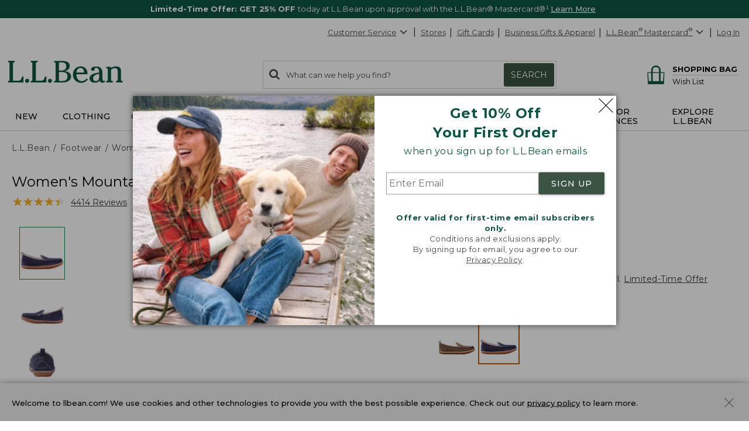

--- FILE ---
content_type: text/css; charset=UTF-8
request_url: https://www.llbean.com/public/client-product.8346ec6009.css
body_size: 59028
content:
@import url(https://fonts.googleapis.com/css?family=Nanum+Gothic+Coding&text=★);.Anchor_anchor{color:inherit;text-decoration:underline}.Anchor_anchor:focus{outline:1px dotted}.Anchor_anchor:active,.Anchor_anchor:visited{color:inherit}.Anchor_anchor.Anchor_color-gray{color:#464749}.Anchor_anchor:focus,.Anchor_anchor:hover{color:#017501}.Anchor_anchor.Anchor_dotted-underline{text-decoration:underline;text-decoration-style:dotted}.Anchor_anchor.Anchor_not-underlined{text-decoration:none}.Anchor_anchor.Anchor_not-underlined:focus,.Anchor_anchor.Anchor_not-underlined:hover{text-decoration:underline}.Anchor_anchor.Anchor_hover-not-underlined:focus,.Anchor_anchor.Anchor_hover-not-underlined:hover{text-decoration:none}.Anchor_anchor.Anchor_bold{font-weight:700}.Anchor_anchor.Anchor_button{background:none;border:none;cursor:pointer;display:inline;padding:0}.Anchor_anchor.Anchor_disabled-label{color:#d0d0d0}.CanadaMessaging_info{clear:both;width:100%}.CanadaMessaging_info .CanadaMessaging_inner{border:2px solid #000;font-size:14px;margin:0 .6em;max-height:0;opacity:0;overflow:hidden;padding:0 .7em;position:relative;-webkit-transition:all .8s ease-out 0s;-moz-transition:all .8s ease-out 0s;-ms-transition:all .8s ease-out 0s;-o-transition:all .8s ease-out 0s;transition:all .8s ease-out 0s}@media(min-width:730px){.CanadaMessaging_info .CanadaMessaging_inner{margin:1.5em 0!important}}.CanadaMessaging_info.CanadaMessaging_show .CanadaMessaging_inner{margin:0 .6em 1.5em;max-height:200px;opacity:1;padding:.5em}.CanadaMessaging_icon{color:#000;height:35px;left:1em;position:absolute;top:1em;width:35px}.CanadaMessaging_message{margin-left:3.3em}.CanadaMessaging_message h4{font-size:14px;font-weight:700;margin:10px 0 0 5px}.CanadaMessaging_list{padding:.5em 3em 0 2em}.CanadaMessaging_close{color:#000;height:18px;position:absolute;right:.9em;top:.9em;width:18px}.GlobalOverlay_container{background-color:hsla(0,0%,100%,.8);height:100%;left:0;position:fixed;top:0;width:100%;z-index:10011}.InternetExplorerBanner_banner{border:1px solid #979797;display:none;margin:20px 25px}.InternetExplorerBanner_content_container{display:flex;flex-direction:column;text-align:center}.InternetExplorerBanner_banner_title{color:#0c5641;font-family:Montserrat,sans-serif;font-size:32px;font-weight:500;margin:25px 20px 30px}.InternetExplorerBanner_description{color:#000;font-family:Montserrat,sans-serif;font-size:18px;font-weight:400;margin:0;padding:0 40px}.InternetExplorerBanner_browser_alternatives{display:flex;flex-direction:row;justify-content:center;margin:35px 20px 20px}.InternetExplorerBanner_browser_link_option{text-decoration:none}.InternetExplorerBanner_browser_link_option:hover{opacity:.9}.InternetExplorerBanner_not_first_link{margin-left:90px}.InternetExplorerBanner_browser_link{color:#000}.InternetExplorerBanner_browser_logos{height:64px;margin-bottom:25px;width:64px}.InternetExplorerBanner_browser_name{font-family:Montserrat,sans-serif;font-size:16px;font-weight:400;margin:0}@media(max-width:670px){.InternetExplorerBanner_not_first_link{margin-left:10px}}@media \0 screen\, screen\9 {.InternetExplorerBanner_banner{display:block}.InternetExplorerBanner_browser_link_option{display:inline-block;*display:inline;zoom:1}}@media screen\0 {.InternetExplorerBanner_banner{display:block}.InternetExplorerBanner_browser_link_option{display:inline-block}}@media (-ms-high-contrast:none),screen and (-ms-high-contrast:active){.InternetExplorerBanner_banner{display:block}}.CheckoutFooter_footer-wrapper{color:#333;font-family:Montserrat,Verdana,sans-serif;font-size:14px}.CheckoutFooter_footer{border-top:1px solid #d0d0d0}.CheckoutFooter_container{margin:auto;max-width:1280px;padding:30px 15px}@media(min-width:731px){.CheckoutFooter_container{padding:30px 20px}}.CheckoutFooter_footer-row{padding-bottom:15px}.CheckoutFooter_phone{margin-left:5px;text-decoration:none}.CheckoutFooter_links{margin:0;padding:0}.CheckoutFooter_links li{border-right:1px solid #000;display:inline;padding:0 10px}.CheckoutFooter_links li:first-child{padding-left:0}.CheckoutFooter_links li:last-child{border-right:none}.CheckoutFooter_page-controls-container{padding-bottom:30px}.CheckoutFooter_page-controls-container .CheckoutFooter_back-to-top-icon{display:inline-block;height:1em;margin-right:.3em;vertical-align:middle;width:1em}.CheckoutFooter_page-controls-container .CheckoutFooter_back-to-top{display:inline-block;font-size:14px}.CheckoutFooter_shopping-bag-link-container{max-width:525px;padding:23px 10px 30px 25px}@media(min-width:731px){.CheckoutFooter_shopping-bag-link-container{margin-top:-12px;max-width:1280px;padding-left:15px;padding-top:0}}.CheckoutFooter_shopping-bag-icon{height:26px;margin-right:10px;width:40px}.CheckoutFooter_shopping-bag-link{vertical-align:super}.ChangePasswordCompleted_checkCircle{height:37px;left:-2px;position:absolute;top:-7px;width:37}.ChangePasswordCompleted_success{margin:50px 30px 45px;padding:0 10px}.ChangePasswordCompleted_success h3{color:#0c5641;font-size:22px;font-weight:700;padding-left:40px;position:relative}.modal-noscroll{overflow:hidden}.Modal_new-font{font-family:Montserrat,Verdana,sans-serif}.Modal_modal-content{border:0;height:auto;padding:15px 20px;width:100%}.Modal_icon{height:16px;width:16px}.Modal_modal-backdrop{background-color:rgba(0,0,0,.35);height:100%}.Modal_modal-backdrop,.Modal_modal-backdrop-white{display:block!important;left:0;position:fixed;text-align:left;top:0;transform:translateZ(0);width:100%;z-index:6109}.Modal_modal-backdrop-white{animation:Modal_show .3s 2s forwards;background-color:hsla(0,0%,100%,.8);height:100vh;opacity:0;transform:scale(1)}@keyframes Modal_show{0%{opacity:0}to{opacity:1}}.Modal_scroll{overflow-y:auto}.Modal_modal-backdrop-inner-container{height:100%;width:100%}.Modal_modal-dialog,.Modal_modal-dialog-xlarge{width:auto}@media(min-width:731px){.Modal_modal-dialog-xlarge{width:960px}}.Modal_modal-dialog-large{width:auto}@media(min-width:731px){.Modal_modal-dialog-large{width:800px}}.Modal_modal-dialog-medium{width:auto}@media(min-width:731px){.Modal_modal-dialog-medium{width:600px}}.Modal_modal-dialog-small{width:auto}@media(min-width:731px){.Modal_modal-dialog-small{width:400px}}.Modal_modal-container{background-color:#fff;height:auto;left:10px;position:absolute;right:10px;z-index:110;-webkit-overflow-scrolling:touch;display:block;margin:10px;outline-color:#3b5343;outline-style:solid;outline-width:2px}@media(min-width:731px){.Modal_modal-container{left:50%;margin:30px auto;max-width:85%;right:auto;transform:translateX(-50%)}}.Modal_modal-header{background:#3b5343;border:0;color:#fff;min-height:36px;padding:6px 10px;width:100%}.Modal_modal-header.Modal_no-header,.Modal_modal-header.Modal_theme-notification{background:none;position:absolute;right:0;z-index:10001}.Modal_modal-header.Modal_no-header .Modal_close-modal,.Modal_modal-header.Modal_theme-notification .Modal_close-modal{color:#000}.Modal_modal-header.Modal_no-header .Modal_close-modal:hover,.Modal_modal-header.Modal_theme-notification .Modal_close-modal:hover{color:#717171}.Modal_modal-title{color:#fff;display:inline-block;font-family:Montserrat,Verdana,sans-serif;font-size:16px;line-height:1.4;max-width:calc(100% - 35px);padding-left:8px}.Modal_modal-title.Modal_no-header,.Modal_modal-title.Modal_theme-notification{display:none}.Modal_modal-close{align-items:center;background-color:transparent;border:0;bottom:2px;box-shadow:none;color:#fff;cursor:pointer;display:flex;flex-direction:row;float:right;font-weight:400!important;height:25px;left:5px;margin:0;padding:0;position:relative;width:auto}.Modal_modal-close.Modal_no-header,.Modal_modal-close:active,.Modal_modal-close:hover{color:#000}.Modal_modal-close:active.Modal_no-header,.Modal_modal-close:hover.Modal_no-header{color:#717171}.Modal_modal-close.Modal_theme-notification{color:#000;margin:7px 7px 0 0}.Modal_modal-close-icon{font-weight:700;height:25px;margin-left:10px;margin-right:0!important;width:25px}.Modal_modal-back-button{display:none}.Modal_learn_more{max-height:680px;overflow:hidden}@media(max-width:731px){.Modal_learn_more{max-height:450px}.Modal_learn_more_mobile{top:160px!important}}.Modal_learn_more_toggle{bottom:0;position:absolute;width:100%}.Modal_learn_more_toggle .Modal_learn_more_toggle_gradient{background-image:linear-gradient(0deg,#fff,rgba(255,0,0,0));height:70px}.Modal_learn_more_toggle .Modal_learn_more_toggle_section{background-color:#fff;cursor:pointer;display:flex;height:30px;justify-content:center}.Modal_learn_more_toggle .Modal_learn_more_toggle_section .Modal_learn_more_toggle_icon{margin:0 6px;position:relative;top:-4px;width:18px}.Modal_learn_more_toggle .Modal_learn_more_toggle_section .Modal_learn_more_toggle_text{font-family:Montserrat,sans-serif;font-size:15px;font-weight:500;margin:0}@media(max-width:730px){.Modal_modal-pagelet .Modal_modal-back-button{display:flex;flex-direction:row;justify-content:space-between;left:15px;margin:5px;position:absolute;width:90%}.Modal_modal-pagelet .Modal_modal-close{color:#000}.Modal_modal-pagelet.Modal_modal-container{background-color:#fff;bottom:0;display:block;height:100%;left:0;margin:0;position:absolute;right:0;top:0;transform:translate(0);width:100%;z-index:1050;-webkit-overflow-scrolling:touch;overflow:auto}.Modal_modal-pagelet.Modal_modal-header{background-color:#efefef;color:#3b5343;height:auto;min-height:40px;padding:5px 10px;text-align:center}.Modal_modal-pagelet.Modal_modal-title{color:#3b5343;font-size:18px;font-weight:400;padding:2px 30px}.Modal_modal-pagelet.Modal_modal-close{display:none}}.ChangePasswordCompletedModal_layer-styles{left:50%;margin:30px auto;max-width:100%;right:auto;top:auto!important;transform:translateX(-50%);width:400px}@media(max-width:471px){.ChangePasswordCompletedModal_layer-styles{bottom:0;left:0;margin:0;outline:0;right:0;transform:none;width:100%}}.Logo_base{color:#464749;display:block;margin:17px auto 0 90px;max-width:159px;position:relative}@media(min-width:851px){.Logo_base:not(.Logo_new-arrivals-enabled){margin:10px 0 0 12px;max-width:221px}}@media(min-width:971px){.Logo_base:not(.Logo_new-arrivals-enabled){margin:10px 0 0 25px}.Logo_base.Logo_new-arrivals-enabled{margin:10px 0 0 12px;max-width:221px}}.Logo_base:focus{outline:thin dotted}.Logo_logo{display:inline-block;height:41px;width:209px}.Logo_logo svg{display:inline-block;height:28px;max-height:28px;position:relative;right:1.5em;width:146px}@media(min-width:851px){.Logo_logo svg:not(.Logo_new-arrivals-enabled){height:55px;max-height:45px;right:auto;width:304px}}@media(min-width:971px){.Logo_logo svg.Logo_new-arrivals-enabled{height:39px;max-height:45px;right:auto;width:199px}}.Logo_logo.Logo_logo-holiday svg.Logo_icon{display:block}@media(min-width:971px){.Logo_logo.Logo_logo-holiday svg.Logo_icon{display:none}}.Logo_logo.Logo_logo-holiday svg.Logo_icon.Logo_holiday-icon{display:none;height:55px;max-height:55px;top:-8px;width:304px}@media(min-width:971px){.Logo_logo.Logo_logo-holiday svg.Logo_icon.Logo_holiday-icon{display:block}}.Logo_icon{margin-right:0}.AccordionButton_icon{border:1px solid #979797;color:#979797;display:inline-block;font-size:22px;height:22px!important;margin-right:10px;position:relative;top:5px;width:22px!important}.Accordion_expandable{background:none;border:none;text-decoration:underline}.Accordion_expandable:focus .icon,.Accordion_expandable:hover .icon{border-color:#017501;color:#017501}.Accordion_content{display:block!important;overflow-y:hidden}.Accordion_animation{-webkit-transition:max-height .8s ease-in-out,margin .6s ease-in-out;-moz-transition:max-height .8s ease-in-out,margin .6s ease-in-out;-o-transition:max-height .8s ease-in-out,margin .6s ease-in-out;transition:max-height .8s ease-in-out,margin .6s ease-in-out}.Accordion_show{max-height:1000px}.Accordion_hide{margin:0!important;max-height:0}.Accordion_hidden *{display:none}.Curalate_container{margin-bottom:25px;padding:0 20px 0 0}.Curalate_container div[role=heading]:first-child{font-size:22px!important;font-weight:500!important;margin:25px 0 15px -30px!important;text-align:left}.Curalate_container div[role=heading]:nth-child(2){margin:0 0 5px -30px!important;text-align:left}@media(min-width:471px){.Curalate_container div[role=heading]:first-child,.Curalate_container div[role=heading]:nth-child(2){margin-left:-41px!important}}@media(min-width:731px){.Curalate_container div[role=heading]:first-child{margin:45px 0 15px -20px!important}.Curalate_container div[role=heading]:nth-child(2){margin-left:-20px!important}}.Card_current,.Card_hidden{float:left;height:100%}.Card_current>span,.Card_hidden>span{width:100%}.Card_current{display:block}.Card_hidden{display:none}.Card_current .banner-container,.Dot_dot{padding:0}.Dot_dot{background-color:#d0d0d0;border:none;border-radius:50%;cursor:pointer;height:12px;margin:0 7.5px 15px;transition:opacity .2s ease;width:12px}.Dot_active,.Dot_dot:hover{background-color:#717171}.Button_buttonComponent{border-radius:2px;box-shadow:0 1px 4px rgba(0,0,0,.3);display:inline-block;font-family:Montserrat,Verdana,sans-serif;letter-spacing:1px;margin:11px 18px;max-width:350px;text-decoration:none;text-transform:uppercase}.Button_buttonComponent:focus,.Button_buttonComponent:hover{text-decoration:none}.Button_new-font{font-family:Montserrat,Verdana,sans-serif;font-weight:500}.Button_wide{width:100%}.Button_xsmall{height:23px;line-height:22px}.Button_small,.Button_xsmall{font-size:12px;padding:0 13px}.Button_small{height:30px;line-height:30px}.Button_large{font-size:15px;height:38px;line-height:38px;padding:0 13px}.Button_xlarge{font-size:18px;height:48px;line-height:48px;padding:0 15px}.Button_transactional{background-color:#bd5b00;border:none;color:#fff}.Button_transactional:focus,.Button_transactional:hover{background-color:#964800;color:#fff}.Button_primary{background-color:#3b5343;border:none;color:#fff}.Button_primary:focus,.Button_primary:hover{background-color:#50715b;color:#fff}.Button_secondary{background-color:#fff;border:1px solid #3b5343;color:#3b5343}.Button_secondary:focus,.Button_secondary:hover{background-color:#efefef;color:#3b5343}.Button_secondary-content{background-color:#fff;border:1px solid #000;color:#000}.Button_secondary-content:focus,.Button_secondary-content:hover{background-color:#efefef;color:#000}.Button_photo{background-color:#fff;border:1px solid #fff;color:#000}.Button_photo:focus,.Button_photo:hover{background-color:#efefef;color:#000}.Button_disabled{border:1px dotted #717171;box-shadow:none;cursor:default;pointer-events:none}.Button_disabled,.Button_disabled:focus,.Button_disabled:hover{background-color:#efefef;color:#464749}.Nav_carousel-next{right:0}.Nav_carousel-previous{left:0}.Nav_carousel-new-previous{left:5px}.Nav_carousel-new-previous.Nav_scroll-look{left:-2px}.Nav_carousel-new-next{right:5px}.Nav_carousel-new-next.Nav_scroll-look{right:0}.Nav_prev-next{background-color:transparent!important;border:none;bottom:0;box-shadow:none!important;height:65px!important;line-height:none!important;margin:auto!important;position:absolute;top:0;width:35px;z-index:1}.Nav_prev-next:focus,.Nav_prev-next:hover{background-color:transparent;color:#017501!important}.Nav_prev-next:focus{outline:1px dotted #000}.Nav_prev-next svg{position:relative;width:1em}.Nav_carousel-new-next,.Nav_carousel-new-next.Nav_prev-next,.Nav_carousel-new-previous,.Nav_carousel-new-previous.Nav_prev-next{padding:0}.Nav_carousel-new-next svg,.Nav_carousel-new-previous svg{height:35px;margin-left:-3px;width:35px}.Nav_carousel-new-next.Nav_scroll-look,.Nav_carousel-new-previous.Nav_scroll-look{background-color:#fff!important;border-radius:0;height:100%!important;margin:0!important;width:40px}.Nav_carousel-new-next.Nav_scroll-look:focus,.Nav_carousel-new-previous.Nav_scroll-look:focus{outline:none}.Nav_carousel-new-next.Nav_fade-right,.Nav_carousel-new-previous.Nav_fade-right{background:linear-gradient(270deg,#fff,transparent)!important}.Nav_carousel-new-next.Nav_fade-left,.Nav_carousel-new-previous.Nav_fade-left{background:linear-gradient(90deg,#fff,transparent)!important}.Nav_disabled g,.Nav_disabled polyline{stroke:#d0d0d0}.QuickView_qv-container .Nav_carousel-new-previous{left:10px!important}.QuickView_qv-container .Nav_carousel-new-next{right:10px!important}.Nav_icon-wrap{display:inline-block;height:1.2em;margin-right:10px;position:relative;top:-2px;width:1.2em}.Nav_icon-wrap svg:focus{outline:2px dotted #017501}.Nav_icon{height:100%;vertical-align:middle;width:100%}.Toggle_wrapper{align-items:center;cursor:pointer;display:flex;justify-content:center;margin-bottom:15px;position:relative;width:100%}.Toggle_wrapper:before{border-top:1px solid #d0d0d0;content:"";left:0;position:absolute;top:50%;transform:translateY(-50%);width:100%}.Toggle_container{background:#efefef;border-radius:40px;color:#000;display:flex;font-family:Montserrat,Verdana,sans-serif;font-size:12px;padding:3px;position:relative}.Toggle_option{align-items:center;background-color:#efefef;border-radius:40px;display:flex;font-weight:500;height:30px;justify-content:center;margin:0 2.5px;text-align:center;width:110px;word-break:break-word}.Toggle_option.Toggle_active{background-color:#fff;border:1px solid #d0d0d0;font-weight:700;text-align:center}.Toggle_option:hover{border:1px solid #d0d0d0;color:#0c5631;font-weight:700}.MultiCarousel_carousel-container{margin-top:5px;outline:none;overflow:hidden}.MultiCarousel_rotating-container{margin-top:0;overflow:hidden}.MultiCarousel_carousel-wrapper{box-sizing:border-box;display:block;position:relative}.MultiCarousel_carousel-wrapper.MultiCarousel_scrollable{display:flex}.MultiCarousel_container{display:flex;margin:0 auto;width:100%}.MultiCarousel_container.MultiCarousel_one-item{width:154px}.MultiCarousel_container.MultiCarousel_has-arrows,.MultiCarousel_container.MultiCarousel_small-container{width:calc(100% - 80px)}@media(min-width:731px){.MultiCarousel_container.MultiCarousel_small-container{width:calc(90% - 80px)}}.MultiCarousel_container.MultiCarousel_vertical{display:block;width:100%}.MultiCarousel_container.MultiCarousel_scroll-enabled{overflow-x:scroll;scrollbar-width:none;width:auto}.MultiCarousel_container.MultiCarousel_scroll-disabled{overflow-x:hidden;width:auto}.MultiCarousel_container.MultiCarousel_fade-left:before{background:linear-gradient(90deg,#fff,transparent);content:"";height:100%;left:0;position:absolute;top:0;width:20%}.MultiCarousel_container.MultiCarousel_fade-right:after{background:linear-gradient(270deg,#fff,transparent);content:"";height:100%;position:absolute;right:0;top:0;width:20%}.MultiCarousel_container::-webkit-scrollbar{display:none}.MultiCarousel_container-dots{display:flex;justify-content:center;list-style:none;padding:0}@media(min-width:731px){.MultiCarousel_small-wrapper .Nav_carousel-new-previous{left:30px!important}.MultiCarousel_small-wrapper .Nav_carousel-new-next{right:30px!important}}.MultiCarousel_vertical-wrapper{float:left;height:auto;overflow:unset;padding:40px 0;width:100%}.MultiCarousel_vertical-wrapper button{margin:0!important;padding:0}.MultiCarousel_vertical-wrapper svg{transform:rotate(90deg)}.MultiCarousel_vertical-wrapper .Nav_carousel-new-previous{bottom:unset!important;left:27%!important;right:unset!important;top:-14px!important}.MultiCarousel_vertical-wrapper .Nav_carousel-new-next{bottom:-15px!important;left:27%!important;right:unset!important;top:unset!important}.MultiCarousel_enhanced-carousel button{width:45px!important}.DynamicTNElement_container{background-color:transparent;border:1px solid #b4b4b4;border-radius:8px;color:#000;list-style-image:url(/images/spacer.gif);margin-right:5px;padding:10px 5px;text-align:center;text-decoration:none;vertical-align:top;width:170px}@media(min-width:471px){.DynamicTNElement_container{max-width:148px;width:auto}}@media(min-width:731px){.DynamicTNElement_container{max-width:220px;width:auto}}.DynamicTNElement_container .sale{color:#c00;font-weight:600}.DynamicTNElement_container .strikethrough{text-decoration:line-through}.DynamicTNElement_container:hover{box-shadow:2px 2px 7px #7d7d7d}.DynamicTNElement_grid-element{max-width:none;width:auto}.DynamicTNElement_image-button{color:#000;line-height:normal;padding:0;text-decoration:none!important}.DynamicTNElement_image-button:focus .DynamicTNElement_prod-name,.DynamicTNElement_image-button:hover .DynamicTNElement_prod-name{text-decoration:underline}.DynamicTNElement_image{height:auto;max-width:151px;outline:none!important;width:100%}.DynamicTNElement_name{display:-webkit-box;height:32px;-webkit-line-clamp:2;margin:5px 0 0;-webkit-box-orient:vertical;overflow:hidden}.DynamicTNElement_name,.DynamicTNElement_price{font-family:Montserrat,Verdana,sans-serif;font-size:13px;white-space:normal}.DynamicTNElement_price{display:block;height:auto;margin:5px auto 0;min-height:32px;overflow-wrap:break-word}.DynamicTN_carousel-container{font-family:Montserrat,Verdana,sans-serif;margin:10px 0 30px}@media(min-width:731px){.DynamicTN_carousel-container .Nav_carousel-new-previous{left:1px!important}.DynamicTN_carousel-container .Nav_carousel-new-next{right:0!important}}.DynamicTN_title{border:0;color:#0c5641;font-size:22px;font-weight:500;margin:20px .3em 20px 0;padding:.2em 1.1em .2em 0;text-align:left}.DynamicTN_grid{display:flex;flex-wrap:wrap}.DynamicTN_row-element{margin-bottom:30px}.DynamicTN_carousel{margin:0!important;width:100%}@media(min-width:471px){.DynamicTN_carousel{margin:0 40px!important;width:calc(100% - 80px)!important}}.ExpandCollapse_expandable{background:none;border:1px solid #bababa}.ExpandCollapse_expandable .ExpandCollapse_heading{border-top:1px solid #bababa;color:#0c5641;font-size:16px;margin:0}.ExpandCollapse_expandable .ExpandCollapse_heading button{background:none;border:none;display:flex;justify-content:space-between;margin:0;outline:none;padding:20px;position:relative;text-align:left;width:100%}.ExpandCollapse_expandable .ExpandCollapse_heading button:focus,.ExpandCollapse_expandable .ExpandCollapse_heading button:hover{background-color:#efefef}.ExpandCollapse_expandable .ExpandCollapse_heading button:focus .ExpandCollapse_button-text,.ExpandCollapse_expandable .ExpandCollapse_heading button:hover .ExpandCollapse_button-text{text-decoration:underline}.ExpandCollapse_expandable .ExpandCollapse_heading button:focus .ExpandCollapse_icon,.ExpandCollapse_expandable .ExpandCollapse_heading button:hover .ExpandCollapse_icon{border-color:#017501;color:#017501}.ExpandCollapse_expandable .ExpandCollapse_heading .ExpandCollapse_button-text{align-self:center;display:block}.ExpandCollapse_expandable .ExpandCollapse_heading .ExpandCollapse_icon{border:1px solid #979797;color:#979797;flex:none;height:22px;margin-left:25px;width:22px}.ExpandCollapse_expandable .ExpandCollapse_heading:first-child{border-top:none}.ExpandCollapse_expandable .ExpandCollapse_content{max-height:0;overflow-y:hidden;padding:0 20px;transition:max-height .6s ease-in-out}.ExpandCollapse_expandable .ExpandCollapse_content:not([aria-hidden=true]){max-height:1000px}@media print{.ExpandCollapse_expandable .ExpandCollapse_content[style]{max-height:100%!important}}.ShippingDetailsModal_modal-body{line-height:normal;padding:0!important}.fs-message a{color:#000}.fs-message a:focus,.fs-message a:hover{color:#3b5343}.Popover_popover{background:#fff;border:2px solid #3b5343;box-shadow:0 5px 15px 0 rgba(0,0,0,.35);color:#000;font-family:Montserrat,Verdana,sans-serif;font-size:13px;letter-spacing:.5px;line-height:1.4;padding:25px 20px;z-index:10001}.Popover_popover.Popover_fixed-width{width:280px}@media(max-width:731px){.Popover_popover.Popover_fixed-width{max-width:280px!important}}.Popover_popover:focus{outline:thin dotted}.Popover_popover .Popover_arrow,.Popover_popover .Popover_arrow>.Popover_layer{border:solid transparent;height:0;margin:5px;position:absolute;width:0}.Popover_popover[data-x-out-of-boundaries]{display:none}.Popover_popover[data-popper-placement^=top]{margin-bottom:20px}.Popover_popover[data-popper-placement^=top] .Popover_arrow{border-top-color:inherit;border-width:19px 19px 0;bottom:-19px;left:-23px!important;margin-bottom:0;margin-top:0}.Popover_popover[data-popper-placement^=top] .Popover_arrow>.Popover_layer{border-top-color:#fff;border-width:18px 18px 0;bottom:3px;left:-23px!important;margin-bottom:0;margin-top:0}.Popover_popover[data-popper-placement^=bottom]{margin-top:20px}.Popover_popover[data-popper-placement^=bottom] .Popover_arrow{border-bottom-color:inherit;border-width:0 19px 19px;left:-23px!important;margin-bottom:0;margin-top:0;opacity:1;top:-19px}.Popover_popover[data-popper-placement^=bottom] .Popover_arrow>.Popover_layer{border-bottom-color:#fff;border-width:0 18px 18px;left:-23px;margin-bottom:0;margin-top:0;top:3px}.Popover_popover[data-popper-placement^=right]{margin-left:20px}.Popover_popover[data-popper-placement^=right] .Popover_arrow{border-right-color:inherit;border-width:19px 19px 19px 0;left:-19px;margin-left:0;margin-right:0;top:-8px!important}.Popover_popover[data-popper-placement^=right] .Popover_arrow>.Popover_layer{border-right-color:#fff;border-width:18px 18px 18px 0;left:3px;margin-left:0;margin-right:0;top:-23px!important}.Popover_popover[data-popper-placement^=left]{margin-right:20px}.Popover_popover[data-popper-placement^=left] .Popover_arrow{border-left-color:inherit;border-width:19px 0 19px 19px;margin-left:0;margin-right:0;right:-19px;top:-19px!important}.Popover_popover[data-popper-placement^=left] .Popover_arrow>.Popover_layer{border-left-color:#fff;border-width:18px 0 18px 18px;margin-left:0;margin-right:0;right:3px;top:-23px!important}.Popover_close-popover,.Popover_icon{height:17px;width:17px}.Popover_close-popover{color:#717171;float:right;font-size:11px;position:absolute;right:10px;top:10px}.Popover_pop-wrap>div{opacity:0;position:absolute;top:20px;-webkit-transition:opacity .15s ease-in;-moz-transition:opacity .15s ease-in;-ms-transition:opacity .15s ease-in;-o-transition:opacity .15s ease-in;transition:opacity .15s ease-in}.Popover_pop-wrap.Popover_show>div{margin-left:20px;opacity:1}.ShippingDetailsPopover_shipping-popover{border:2px solid #3b5343;border-radius:0;box-shadow:0 5px 15px rgba(0,0,0,.35);color:#000;max-width:500px;width:420px}.ShippingDetailsPopover_shipping-popover .popover-title{background:none;border:none;font-weight:700;margin:0 0 1em;padding:0}.ShippingDetailsPopover_close-container{background:none;border:none;box-shadow:none;float:right;height:16px;padding:0;width:16px}.ShippingMessage_shipping-message{position:relative}.ShippingMessage_shipping-message .ShippingMessage_shipping-label{color:#333;display:inline-block;font-size:14px;line-height:20px;margin:0 5px 0 0}.ShippingMessage_shipping-message .ShippingMessage_details-link{position:relative;z-index:1070}.ShippingMessage_shipping-message .popover.bottom{margin-left:-10px;margin-top:23px}.ShippingMessage_shipping-message .popover.bottom .arrow{border-bottom-color:#3b5343;top:-48px}.ShippingMessage_shipping-message .popover.bottom .arrow:after{margin-left:-23px;top:3px}.Rating_ratings{color:#efefef;display:inline-block;padding:0;position:relative;unicode-bidi:bidi-override;z-index:1}.Rating_ratings i{font-family:Nanum Gothic Coding,monospace;font-style:normal;letter-spacing:-2px}.Rating_ratings.Rating_small{font-size:16px;height:16px;width:71px}.Rating_ratings.Rating_medium{font-size:20px;height:20px;width:91px}.Rating_ratings.Rating_large{font-size:32px;height:32px;width:151px}.Rating_ratings .Rating_top{color:#f9ae19;left:0;overflow:hidden;padding:0;position:absolute;top:0;z-index:1}.Rating_ratings .Rating_bottom{padding:0;z-index:0}.Rating_count{color:#717171;font-size:13px;margin-left:5px}.WebRecommendation_price{color:#000;font-size:16px;margin:5px auto;width:100%}@media(min-width:731px){.WebRecommendation_price{font-size:14px;margin:5px auto}}.WebRecommendation_price .sale{color:#c00;font-weight:600}.WebRecommendation_price .strikethrough{text-decoration:line-through}.WebRecommendation_item-container{text-align:center}.WebRecommendation_item-btn{color:#000;line-height:normal;padding:0;text-decoration:none!important}.WebRecommendation_item-btn:focus .WebRecommendation_prod-name,.WebRecommendation_item-btn:hover .WebRecommendation_prod-name{text-decoration:underline}.WebRecommendation_list-item{border:1px solid #fff;display:inline-block;list-style-image:url(/images/spacer.gif);padding:0 7px;text-align:center;vertical-align:top;width:154px}.WebRecommendation_list-item:active,.WebRecommendation_list-item:focus{outline:1px dotted}.WebRecommendation_list-item .WebRecommendation_prod-image{height:auto;max-width:151px;outline:none!important;width:100%}@media(min-width:731px){.WebRecommendation_list-item .WebRecommendation_prod-image{max-width:auto}}@media(max-width:971px){.WebRecommendation_hidden{display:none;visibility:hidden}}.WebRecommendation_rating:after{content:"\a";white-space:pre}.WebRecommendation_prod-name{box-sizing:border-box;display:inline-block;font-family:Montserrat,Verdana,sans-serif;text-align:center;width:100%}@media(max-width:731px){.WebRecommendation_prod-name{display:-webkit-box;-webkit-line-clamp:2;margin:0 auto;-webkit-box-orient:vertical;height:32px;overflow:hidden;text-overflow:ellipsis;width:80%}}.WebRecommendation_homepage-recsbottom{background-color:inherit;margin:0 10px;vertical-align:top;width:154px}.WebRecommendation_homepage-recsbottom .WebRecommendation_prod-image{margin-bottom:14px}@media(min-width:851px){.WebRecommendation_homepage-recsbottom{margin:0 2%}}@media(min-width:1117px){.WebRecommendation_homepage-recsbottom{margin:0 3%}}@media(min-width:1288px){.WebRecommendation_homepage-recsbottom{margin:0 50px}}.WebRecommendation_homepage-recstop{border:0;padding:0}.WebRecommendation_homepage-recstop .WebRecommendation_item-container{border:1px solid #d0d0d0;box-shadow:3px 3px 5px -3px rgba(0,0,0,.23);height:335px;margin:0 10px;width:215px}.WebRecommendation_homepage-recstop .WebRecommendation_item-btn:nth-of-type(2){display:inline-block;line-height:1.4;width:88%}.WebRecommendation_homepage-recstop .WebRecommendation_rating{display:none}.WebRecommendation_homepage-recstop .WebRecommendation_price{font-family:Montserrat,Verdana,sans-serif;margin:10px auto 20px}.WebRecommendation_homepage-recstop .WebRecommendation_prod-image{margin:10px auto 15px;max-width:195px}.WebRecommendation_homepage-recstop .WebRecommendation_prod-name{display:-webkit-box;font-family:Montserrat,Verdana,sans-serif;-webkit-line-clamp:2;overflow:hidden;-webkit-box-orient:vertical}@media(max-width:731px){.WebRecommendation_homepage-recstop .WebRecommendation_prod-name{height:unset;width:unset}}@media(min-width:599px){.WebRecommendation_homepage-recstop .WebRecommendation_item-container{height:365px;width:235px}.WebRecommendation_homepage-recstop .WebRecommendation_item-btn:nth-of-type(2){width:92%}.WebRecommendation_homepage-recstop .WebRecommendation_prod-image{max-width:215px}}.WebRecommendation_categorypage-recssecondary{padding:0 10px}.WebRecommendation_categorypage-recssecondary .WebRecommendation_recs-price,.WebRecommendation_categorypage-recssecondary .rec-ratings{display:none}.WebRecommendation_categorypage-recssecondary .WebRecommendation_prod-image{margin-bottom:14px}.WebRecommendation_categorypage-recsbottom,.WebRecommendation_search-recsbottom{background-color:inherit;margin-right:5px;vertical-align:top}@media(min-width:971px){.WebRecommendation_categorypage-recsbottom,.WebRecommendation_search-recsbottom{margin:0 0 .75em .3em;width:24%}.WebRecommendation_categorypage-recsbottom:last-child,.WebRecommendation_search-recsbottom:last-child{margin:0}}.WebRecommendation_pasb-recspasb{font-size:12px;margin:0 20px 15px 0}.WebRecommendation_pasb-recspasb:first-of-type{margin-left:13px}.WebRecommendation_pasb-recspasb:last-of-type{margin-right:0}@media(min-width:731px){.WebRecommendation_pasb-recspasb{width:135px}}@media(min-width:971px){.WebRecommendation_pasb-recspasb{width:160px}}@media(min-width:731px){.WebRecommendation_pasb-recsbottom.WebRecommendation_list-item,.WebRecommendation_pasb-recsbottom.WebRecommendation_new-list-item{padding:0 7px!important}}@media(max-width:971px){.WebRecommendation_dormantpdp-recs.WebRecommendation_hidden,.WebRecommendation_entrypdp-recstop.WebRecommendation_hidden,.WebRecommendation_pdp-recsbottom.WebRecommendation_hidden,.WebRecommendation_pdp-recsmiddle.WebRecommendation_hidden,.WebRecommendation_pdp-recstop.WebRecommendation_hidden{display:inline-block;visibility:visible}}.WebRecommendation_dormantpdp-recs .WebRecommendation_prod-name,.WebRecommendation_entrypdp-recstop .WebRecommendation_prod-name,.WebRecommendation_pdp-recsbottom .WebRecommendation_prod-name,.WebRecommendation_pdp-recsmiddle .WebRecommendation_prod-name,.WebRecommendation_pdp-recstop .WebRecommendation_prod-name{font-family:Montserrat,Verdana,sans-serif}@media(max-width:971px){.WebRecommendation_cart-recsbottom.WebRecommendation_hidden,.WebRecommendation_emptycart-recsbottom.WebRecommendation_hidden{display:inline-block;visibility:visible}}.WebRecommendation_new-list-item{display:inline-block;padding:0 2px!important;text-align:center;visibility:visible;width:152px}@media(min-width:731px){.WebRecommendation_new-list-item{padding:0 10px!important}}.WebRecommendation_new-list-item .WebRecommendation_item-container{border:1px solid #b4b4b4;border-radius:8px;display:inline-block;line-height:17px;max-width:148px;padding:10px 5px;width:100%}.WebRecommendation_new-list-item .WebRecommendation_item-container:hover{box-shadow:2px 2px 7px #7d7d7d}@media(min-width:731px){.WebRecommendation_new-list-item .WebRecommendation_item-container{max-width:220px}}.WebRecommendation_new-list-item.WebRecommendation_categorypage-recsbottom{padding:0 2px!important}.WebRecommendation_new-list-item.WebRecommendation_homepage-recsbottom{margin:0}.WebRecommendation_new-list-item .WebRecommendation_prod-image{aspect-ratio:205/236;height:auto;max-width:75px;width:100%}@media(min-width:731px){.WebRecommendation_new-list-item .WebRecommendation_prod-image{height:auto;max-width:205px;width:100%}}.WebRecommendation_new-list-item .WebRecommendation_prod-name{-webkit-line-clamp:2;-webkit-box-orient:vertical;display:-webkit-box;font-family:Montserrat,Verdana,sans-serif;font-size:13px;height:32px;margin:5px 0 0;overflow:hidden;white-space:normal;width:100%}.WebRecommendation_new-list-item .WebRecommendation_price{font-family:Montserrat,Verdana,sans-serif;font-size:13px;height:auto;margin-bottom:0;min-height:32px;overflow-wrap:break-word;white-space:normal}.WebRecommendationsList_strategy-message{clear:both;color:#464749;display:block;font-family:Times New Roman,Times,serif;font-size:18px;font-weight:400;padding:.2em 1.4em;text-align:center}.WebRecommendationsList_strategy-message .WebRecommendationsList_screenreader{clip:rect(0,0,0,0);height:1px;overflow:hidden;position:absolute;width:1px}@media(min-width:731px){.WebRecommendationsList_strategy-message .WebRecommendationsList_screenreader{display:none}}.WebRecommendationsList_list{display:none;list-style-image:url(/images/spacer.gif);overflow-x:hidden}@media(min-width:731px){.WebRecommendationsList_list.WebRecommendationsList_reg{display:block;overflow-x:hidden;padding-left:0;text-align:center;vertical-align:top}}@media(min-width:851px){.WebRecommendationsList_list.WebRecommendationsList_wide{display:block;overflow-x:hidden;padding-left:0;text-align:center;vertical-align:top}}@media(min-width:731px){.WebRecommendationsList_carousel.WebRecommendationsList_reg{display:none!important}}@media(min-width:851px){.WebRecommendationsList_carousel.WebRecommendationsList_wide{display:none!important}}.WebRecommendationsList_fixed-width-carousel{display:flex;justify-content:center}.WebRecommendationsList_fixed-width-carousel .MultiCarousel_container.MultiCarousel_has-arrows{width:100%}.WebRecommendationsList_fixed-width-carousel .Nav_carousel-next{right:-25px}.WebRecommendationsList_fixed-width-carousel .Nav_carousel-previous{left:-25px}.WebRecommendationsList_cart-recsbottom .WebRecommendationsList_strategy-message,.WebRecommendationsList_categorypage-recsbottom .WebRecommendationsList_strategy-message,.WebRecommendationsList_emptycart-recsbottom .WebRecommendationsList_strategy-message,.WebRecommendationsList_search-recsbottom .WebRecommendationsList_strategy-message{margin:20px 0}@media(min-width:731px){.WebRecommendationsList_cart-recsbottom ul li:last-child,.WebRecommendationsList_categorypage-recsbottom ul li:last-child,.WebRecommendationsList_emptycart-recsbottom ul li:last-child,.WebRecommendationsList_search-recsbottom ul li:last-child{display:none}}@media(min-width:971px){.WebRecommendationsList_cart-recsbottom ul li:last-child,.WebRecommendationsList_categorypage-recsbottom ul li:last-child,.WebRecommendationsList_emptycart-recsbottom ul li:last-child,.WebRecommendationsList_search-recsbottom ul li:last-child{display:inline-block}}.WebRecommendationsList_categorypage-recssecondary .WebRecommendationsList_strategy-message{margin:20px 0}.WebRecommendationsList_categorypage-recssecondary .WebRecommendationsList_list li{width:25%}.WebRecommendationsList_entrypdp-recstop,.WebRecommendationsList_pdp-recsbottom,.WebRecommendationsList_pdp-recsmiddle,.WebRecommendationsList_pdp-recstop{font-family:Montserrat,Verdana,sans-serif}.WebRecommendationsList_entrypdp-recstop .WebRecommendationsList_strategy-message,.WebRecommendationsList_pdp-recsbottom .WebRecommendationsList_strategy-message,.WebRecommendationsList_pdp-recsmiddle .WebRecommendationsList_strategy-message,.WebRecommendationsList_pdp-recstop .WebRecommendationsList_strategy-message{border:0;color:#0c5641;font-size:22px;font-weight:500;margin:20px .3em 20px 0;padding:.2em 1.1em .2em 15px;text-align:left}@media(min-width:471px){.WebRecommendationsList_entrypdp-recstop .WebRecommendationsList_strategy-message,.WebRecommendationsList_pdp-recsbottom .WebRecommendationsList_strategy-message,.WebRecommendationsList_pdp-recsmiddle .WebRecommendationsList_strategy-message,.WebRecommendationsList_pdp-recstop .WebRecommendationsList_strategy-message{padding-left:2px}}@media(min-width:731px){.WebRecommendationsList_entrypdp-recstop .WebRecommendationsList_strategy-message,.WebRecommendationsList_pdp-recsbottom .WebRecommendationsList_strategy-message,.WebRecommendationsList_pdp-recsmiddle .WebRecommendationsList_strategy-message,.WebRecommendationsList_pdp-recstop .WebRecommendationsList_strategy-message{margin-left:.3em;padding-left:1.1em}}.WebRecommendationsList_entrypdp-recstop .WebRecommendationsList_list li,.WebRecommendationsList_pdp-recsbottom .WebRecommendationsList_list li,.WebRecommendationsList_pdp-recsmiddle .WebRecommendationsList_list li,.WebRecommendationsList_pdp-recstop .WebRecommendationsList_list li{padding:0 11px;width:20%}.WebRecommendationsList_pdp-recstop .WebRecommendationsList_strategy-message{margin:0 .3em}@media(max-width:730px){.WebRecommendationsList_pdp-recstop .WebRecommendationsList_strategy-message{margin-top:12px}}.WebRecommendationsList_pdp-recstop .WebRecommendationsList_strategy-message{padding-bottom:8px;padding-left:0}.WebRecommendationsList_pdp-recstop .WebRecommendationsList_list li{margin-bottom:25px;margin-top:20px}@media(max-width:970px){.WebRecommendationsList_pdp-recstop .WebRecommendationsList_list li{margin-bottom:28px}}.WebRecommendationsList_entrypdp-recstop{padding:5px 0 30px}.WebRecommendationsList_entrypdp-recstop .WebRecommendationsList_strategy-message{margin:0 0 20px;padding:5px 20px 8px 0}.WebRecommendationsList_entrypdp-recstop .WebRecommendationsList_list,.WebRecommendationsList_entrypdp-recstop .WebRecommendationsList_list li{margin:0}@media(min-width:731px){.WebRecommendationsList_entrypdp-recstop{padding-top:20px}}.WebRecommendationsList_dormantpdp-recs{margin-bottom:20px}.WebRecommendationsList_dormantpdp-recs .WebRecommendationsList_strategy-message{margin:20px 0 35px 15px;padding:0;text-align:left}@media(min-width:731px){.WebRecommendationsList_dormantpdp-recs .WebRecommendationsList_strategy-message{margin-left:0}}.WebRecommendationsList_dormantpdp-recs .WebRecommendationsList_list li{margin:0 2%;max-width:108px;width:29.3%}@media(min-width:731px){.WebRecommendationsList_dormantpdp-recs .WebRecommendation_new-list-item{padding:0 2.5px!important}}.WebRecommendationsList_cart-recsbottom .WebRecommendationsList_strategy-message,.WebRecommendationsList_emptycart-recsbottom .WebRecommendationsList_strategy-message{margin:20px 0}.WebRecommendationsList_cart-recsbottom .WebRecommendationsList_list li,.WebRecommendationsList_emptycart-recsbottom .WebRecommendationsList_list li{padding:0 11px;width:20%}@media(min-width:731px)and (max-width:971px){.WebRecommendationsList_cart-recsbottom .WebRecommendationsList_list li,.WebRecommendationsList_emptycart-recsbottom .WebRecommendationsList_list li{width:25%}}.WebRecommendationsList_carousel{display:block;height:100%;overflow:hidden;width:100%}.WebRecommendationsList_carousel .WebRecommendation_hidden{display:inline-block;visibility:visible}.WebRecommendationsList_new-strategy-message{border:0;color:#0c5641;font-family:Montserrat,Verdana,sans-serif;font-size:22px;font-weight:500;margin:20px .3em 20px 0;padding:.2em 1.1em .2em 15px;text-align:left}@media(min-width:731px){.WebRecommendationsList_categorypage-recsbottom .WebRecommendationsList_new-strategy-message{padding-left:42px}.WebRecommendationsList_homepage-recsbottom .WebRecommendationsList_new-strategy-message{padding-left:50px}}.WebRecommendationsList_swipeable-container{display:inline-block;padding:0 15px;position:relative;width:100%}@media(min-width:731px){.WebRecommendationsList_swipeable-container{display:none}}.WebRecommendationsList_swipeable-container .WebRecommendationsList_swipeable-list{display:flex;margin:0;overflow-x:auto;overflow-y:hidden;padding:0;position:relative;white-space:nowrap}.WebRecommendationsList_swipeable-container .WebRecommendationsList_swipeable-list::-webkit-scrollbar{display:none}.WebRecommendationsList_swipeable-container .WebRecommendationsList_swipeable-list .WebRecommendation_prod-image{height:155px;max-width:unset;width:135px}.WebRecommendationsList_new-carousel{display:none}@media(min-width:731px){.WebRecommendationsList_new-carousel{display:block}}.WebRecommendationsList_display-mobile,.WebRecommendationsList_display-mobile .WebRecommendationsList_new-carousel{display:block}.WebRecommendationsList_display-mobile .MultiCarousel_container{align-items:stretch}.WebRecommendationsList_display-mobile .MultiCarousel_container .Card_current,.WebRecommendationsList_display-mobile .MultiCarousel_container .Card_hidden{height:auto}.WebRecommendationsList_display-mobile .MultiCarousel_container .WebRecommendation_item-container,.WebRecommendationsList_display-mobile .MultiCarousel_container .WebRecommendation_list-item{height:100%}.EmailSubmissionForm_email-lander-updates .EmailSubmissionForm_email-label{display:block;margin:0}.EmailSubmissionForm_email-lander-updates .EmailSubmissionForm_confirm-your-email{display:block;margin:40px 0 0}.EmailSubmissionForm_bold{font-weight:700}.EmailSubmissionForm_subhead{margin:7px 0 10px}.EmailSubmissionForm_new-font{font-family:Montserrat,Verdana,sans-serif}.EmailSubmissionForm_new-font-label{font-size:16px}.EmailSubmissionForm_email-submit-button{border-radius:2px!important;float:left!important;line-height:normal;margin-bottom:10px!important;text-transform:uppercase}.EmailSubmissionForm_email-signup{height:35px!important;margin:0!important}.EmailSubmissionForm_email-submit-button-lander{background-color:#3b5343;color:#fff!important;float:none!important;line-height:normal;margin:40px 0;text-transform:uppercase}.EmailSubmissionForm_email-submit-button-lander:focus,.EmailSubmissionForm_email-submit-button-lander:hover{background-color:#50715b!important;border:thin dotted #fff!important}.EmailSubmissionForm_email-submit-button-lander:active{background-color:#3b5343!important;outline-color:transparent!important}.EmailSubmissionForm_email-submission-form{max-width:100%!important}@media(min-width:731px){.EmailSubmissionForm_email-submission-form{max-width:25em!important}}@media(min-width:971px){.EmailSubmissionForm_email-submission-form{max-width:28em!important}}.EmailSubmissionForm_email-submission-form-acq-prompt{max-width:100%!important}@media(min-width:731px){.EmailSubmissionForm_email-submission-form-acq-prompt{max-width:38em!important}}.EmailSubmissionForm_email-submission-form-signup-page{max-width:95%!important}.EmailSubmissionForm_input-wrap{float:inline-start;margin:0 0 10px!important;max-width:250px;padding-right:0!important;width:60%!important}@media(min-width:375px){.EmailSubmissionForm_input-wrap{width:70%!important}}@media(min-width:471px){.EmailSubmissionForm_input-wrap{width:75%!important}}@media(min-width:731px){.EmailSubmissionForm_input-wrap{width:auto!important}}@media(min-width:971px){.EmailSubmissionForm_input-wrap{width:70%!important}}.EmailSubmissionForm_heading,.EmailSubmissionForm_input-box{font-size:16px;margin-bottom:0}@media(min-width:731px){.EmailSubmissionForm_heading,.EmailSubmissionForm_input-box{font-size:14px}}.EmailSubmissionForm_heading:focus,.EmailSubmissionForm_input-box:focus{outline:thin dotted #000}.EmailSubmissionForm_input-box-signup-page{font-size:16px;width:100%}@media(min-width:731px){.EmailSubmissionForm_input-box-signup-page{font-size:14px}}@media(min-width:471px)and (max-width:731px){.EmailSubmissionForm_input-box-signup-page{width:58%!important}}.EmailSubmissionForm_errorWrapper{border:1px solid #cf0404!important;outline:0}.EmailSubmissionForm_inputError{color:#cf0404;font-size:16px;font-style:normal;line-height:15px;margin-top:5px;padding-bottom:5px;padding-left:24px;position:relative}.EmailSubmissionForm_inputError:before{color:#cf0404;content:"";float:left;font-family:fontello;font-size:18px;left:0;margin:-1px 5px 0 0;position:absolute;top:-1px}@media(min-width:731px){.EmailSubmissionForm_inputError{font-size:14px}}.EmailSubmissionForm_inputException{color:#000}.EmailSubmissionForm_inputException:before{color:#000;content:""}.EmailSubmissionForm_inputError-acq-prompt{color:#cf0404;font-size:16px;font-style:normal;line-height:15px;margin-top:5px;max-width:75%;padding-bottom:5px;padding-left:24px;position:relative}.EmailSubmissionForm_inputError-acq-prompt:before{color:#cf0404;content:"";float:left;font-family:fontello;font-size:18px;left:0;margin:-1px 5px 0 0;position:absolute;top:-1px}@media(min-width:731px){.EmailSubmissionForm_inputError-acq-prompt{font-size:14px}}.EmailSubmissionForm_privacy-policy{clear:both;letter-spacing:.5px;margin:0!important}.FormError_form-error{color:#cf0404;line-height:18px}.FormError_form-error-large{border:2px solid #cf0404;margin:0 0 20px;padding:8px}.FormError_form-error-large ul{margin:14px 0}.FormError_form-error-large .FormError_error-list{line-height:1.2}.FormError_form-error-large .FormError_error-list li button{text-align:left}.FormError_attention{color:#cf0404;left:2px;margin:-2px 5px 0 0;max-height:2em;position:absolute;top:2px;vertical-align:middle;width:1.2em}.FormError_message{padding-left:25px;position:relative}.EmailSUPCForm_confirmation-container{display:flex;justify-content:center}.EmailSUPCForm_confirmation-container .EmailSUPCForm_confirmation-title{color:#0c5641;font-size:22px;font-weight:700}.EmailSUPCForm_confirmation-container .EmailSUPCForm_check-icon{color:#0c5641;width:40px}.EmailSUPCForm_confirmation-message{color:#464749!important;font-size:16px;text-align:center!important}.AjaxDialogModal_wrapper h1{font-size:2em;font-weight:700;line-height:normal;margin:.67em 0}.AjaxDialog_trigger{background:none;border:0;margin:0;padding:0}.Tab_tab-container{position:relative}.Tab_tabs{border-bottom:1px solid #d0d0d0;display:flex;z-index:-1}.Tab_left{display:flex;flex-direction:row;width:calc(100% - 100px)}.Tab_tab{background-color:#fff!important;border:1px solid #d0d0d0;border-bottom-color:transparent;color:#000!important;cursor:pointer;font-size:16px;height:36px;padding:0 15px;text-decoration:none}.Tab_tab:hover{background-color:#e6e6e6!important;color:#464749!important}@media(max-width:971px){.Tab_tab{height:56px}}.Tab_tab{align-self:flex-end;min-width:100px}.Tab_tab:hover{text-decoration:none}.Tab_tab button:focus{font-weight:500}.Tab_tab{line-height:17px}.Tab_tab div>h2{font-size:16px;font-weight:400;margin:0}.Tab_active{background:#fff;color:#0c5641!important;font-weight:700;min-height:41px}@media(max-width:971px){.Tab_active{min-height:61px}}.Tab_active{position:relative;top:1px}.Tab_active:hover{background-color:#fff!important;color:#000!important}.Tab_content{bottom:1px;margin:25px 20px;position:relative}.Tab_hide{display:none}.TabBar_tabs{display:inline-flex;font-family:Montserrat,Verdana,sans-serif;width:100%;z-index:100}.TabBar_pill{align-items:center;border:1px solid #0c5641;color:#0c5641;display:flex;flex:1;font-size:16px;justify-content:center;line-height:17px;padding:5px 15px;text-decoration:none;transition:.4s}.TabBar_pill div>h2,.TabBar_pill h2{font-size:16px;font-weight:400;margin:0}.TabBar_pill-active{background:#0c5641;color:#fff;transition:.4s}.TabBar_content{bottom:1px;margin-top:25px;position:relative}.TabBar_hide{display:none}.AccordionColored_accordion-wrapper{border:1px solid #d0d0d0;border-bottom:none;border-top:none;font-family:Montserrat,Verdana,sans-serif;font-size:16px}.AccordionColored_accordion-wrapper button{border:none;border-top:1px solid #d0d0d0;cursor:pointer;display:block;min-height:42px;padding:0 10px 0 20px;text-align:left;width:100%}.AccordionColored_accordion-wrapper button .AccordionColored_heading{color:#717171;float:left;width:calc(100% - 52px)}.AccordionColored_accordion-wrapper button .AccordionColored_heading h2{font-size:16px;font-weight:400;margin:0}.AccordionColored_accordion-wrapper button .AccordionColored_icon{border:1px solid #000;color:#717171;float:right;font-size:22px;height:22px!important;margin:0 10px 0 20px;position:relative;width:22px!important}.AccordionColored_accordion-wrapper .AccordionColored_expanded{border-top:1px solid #d0d0d0;transition:.4s}.AccordionColored_accordion-wrapper .AccordionColored_panel{overflow:hidden;padding:25px 20px 40px;transition:.4s}.AccordionColored_accordion-wrapper .AccordionColored_show{display:block}.AccordionColored_accordion-wrapper .AccordionColored_hidden{display:none}.AccordionColored_collapse{font-family:Montserrat,Verdana,sans-serif;font-size:16px;transition:.4s}.AccordionColored_collapse button{cursor:pointer;min-height:42px;width:100%}.AccordionColored_collapse button .AccordionColored_heading{color:#717171;text-align:left;width:calc(100% - 52px)}.ResponsiveTabAccordion_responsive-container{border:1px solid transparent;margin:10px 0}.ResponsiveTabAccordion_responsive-container-accordion{border:1px solid transparent;border-bottom-color:#d0d0d0;margin:10px 0}.ResponsiveTabAccordion_accordion-button{display:block;font-size:16px;font-weight:700;line-height:1.6;overflow:auto;padding:11px 0 11px 20px;width:100%}.ResponsiveTabAccordion_accordion-button span{float:left}.ResponsiveTabAccordion_accordion-button svg{float:right;margin-right:0!important;position:static!important;top:0!important}.AccordionColored{background-color:#fff}.AccordionColored_accordion-wrapper button .AccordionColored_heading{color:#0c5641!important;font-weight:700}.AccordionColored_collapse button .AccordionColored_heading{color:#000!important}.AccordionColored_accordion-wrapper button .AccordionColored_icon{color:#464749!important}.AccordionColored_accordion-wrapper button{background-color:#fff!important}.show-tab .tab .screen-lg-min{display:none}@media screen and (max-width:971px){.show-tab .tab .screen-lg-min{display:block}}.show-tab .tab .screen-md-min{display:none}@media screen and (max-width:731px){.show-tab .tab .screen-md-min{display:block}}.show-tab .tab .screen-sm-min{display:none}@media screen and (max-width:471px){.show-tab .tab .screen-sm-min{display:block}}.show-tab .accordion .screen-lg-min{display:block}@media screen and (max-width:971px){.show-tab .accordion .screen-lg-min{display:none}}.show-tab .accordion .screen-md-min{display:block}@media screen and (max-width:731px){.show-tab .accordion .screen-md-min{display:none}}.show-tab .accordion .screen-sm-min{display:block}@media screen and (max-width:471px){.show-tab .accordion .screen-sm-min{display:none}}.show-accordion .tab .screen-lg-min{display:block}@media screen and (max-width:971px){.show-accordion .tab .screen-lg-min{display:none}}.show-accordion .tab .screen-md-min{display:block}@media screen and (max-width:731px){.show-accordion .tab .screen-md-min{display:none}}.show-accordion .tab .screen-sm-min{display:block}@media screen and (max-width:471px){.show-accordion .tab .screen-sm-min{display:none}}.show-accordion .accordion{padding:0}.show-accordion .accordion .screen-lg-min{display:none}@media screen and (max-width:971px){.show-accordion .accordion .screen-lg-min{display:block}}.show-accordion .accordion .screen-md-min{display:none}@media screen and (max-width:731px){.show-accordion .accordion .screen-md-min{display:block}}.show-accordion .accordion .screen-sm-min{display:none}@media screen and (max-width:471px){.show-accordion .accordion .screen-sm-min{display:block}}.Social_social-container{display:flex;flex-direction:row;font-family:Montserrat,Verdana,sans-serif;font-size:20px}.Social_social-icon{margin-right:0;max-height:100%;max-width:100%;vertical-align:middle}.social-content-icons{padding-left:20px}.social-content-icons li{color:#000;float:left;list-style:none}.social-content-icons li:last-child{margin-right:0}.social-content-icons li a:link{background:transparent;border:0;display:block;padding:0;text-decoration:none}.social-content-icons li path#F{fill:#efefef}.social-content-icons li g#Page-1:hover path#Initiator{fill:#017501!important}.CallMe_call-me:focus .CallMe_icon,.CallMe_call-me:hover .CallMe_icon{color:#017501}.CallMe_icon{color:#000;display:inline-block;margin-left:.5em;margin-right:.9em;max-height:2em;vertical-align:middle;width:1.4em}.Chat_chat:focus .Chat_icon,.Chat_chat:hover .Chat_icon{color:#017501}.Chat_icon{color:#000;display:inline-block;margin-left:.5em;margin-right:.9em;max-height:2em;vertical-align:middle;width:1.4em}.Email_email:focus .Email_icon,.Email_email:hover .Email_icon{color:#017501}.Email_icon{color:#000;display:inline-block;margin-left:.5em;margin-right:.9em;max-height:2em;vertical-align:middle;width:1.4em}.Phone_phone:focus .Phone_icon,.Phone_phone:hover .Phone_icon{color:#017501}.Phone_icon{color:#000;display:inline-block;margin-left:.5em;margin-right:.9em;max-height:1.5em;vertical-align:middle;width:1.4em}.ContactStripPopOver_other-contacts{position:relative;z-index:1070}.ContactStripPopOver_other-contacts:focus .ContactStripPopOver_icon,.ContactStripPopOver_other-contacts:hover .ContactStripPopOver_icon{color:#017501}.ContactStripPopOver_icon{color:#000;display:inline-block;margin-left:.5em;margin-right:1.8em;max-height:2em;vertical-align:middle;width:1.4em}.ContactStripPopOver_pop-icon-wrap{border:1px solid;display:inline-block;line-height:10px;margin:0 0 0 4px;position:relative;top:2px}.ContactStripPopOver_pop-icon{height:9px;margin:3px!important;width:9px}.ContactStripPopOver_othercontacts-wrap{position:relative}.ContactStripPopOver_popover{border-color:#000;box-shadow:none;font-size:13px;left:0!important;line-height:normal;max-width:400px;top:15px!important;width:400px}@media(min-width:731px){.ContactStripPopOver_popover{left:-125%!important}}.ContactStripPopOver_popover-trigger{position:relative}@media(min-width:731px){.ContactStripPopOver_popover-trigger{left:-60%!important}}.ContactStripPopOver_close-popover{float:right;font-size:11px}.ContactStripPopOver_othercontacts-wrap .popover.show.fade{opacity:1}.ContactStripPopOver_othercontacts-wrap .popover>.arrow{border-bottom-color:#000!important;border-width:23px!important;left:15%!important;top:-46px!important}@media(min-width:731px){.ContactStripPopOver_othercontacts-wrap .popover>.arrow{left:75%!important}}.ContactStripPopOver_othercontacts-wrap .popover.bottom>.arrow:after{border-bottom-color:#fff;border-top-width:0;content:" ";margin-left:-23px;top:1px}.ContactStripPopOver_othercontacts-wrap .popover>.arrow:after{border-width:23px}.ContactStripPopOver_othercontacts-wrap .cs-tooltip-close{display:none}.ContactStripPopOver_othercontacts-wrap #cs-tooltip{display:block}.ContactStrip_contact-strip a,.ContactStrip_contact-strip button{line-height:28px}.ContactStrip_contact-strip a svg,.ContactStrip_contact-strip button svg{margin:0 10px 0 0}.ContactStrip_social-icon{color:#000;height:1.3em;margin-bottom:-3px;margin-right:4px;width:1.3em}.ContactStrip_hide-on-sm{display:none}@media(min-width:731px){.ContactStrip_hide-on-sm{display:block}}.ContactStrip_contact-strip .panel{border:0;margin:0}.ContactStrip_contact-strip .panel ul{margin:1em 0}.ContactStrip_contact-strip #customer-service-menu li a:focus,.ContactStrip_contact-strip #customer-service-menu li a:hover{color:#017501}.ContentModal_dialog{margin:30px auto;width:262px}@media(min-width:731px){.ContentModal_dialog{padding:0;width:670px}}.ContentModal_dialog .modal-content{height:auto!important}.ContentModal_backdrop{background-color:#fff;display:block!important}@media(min-width:731px){.ContentModal_backdrop{background-color:#000;opacity:.35!important}}.ContentModal_body{padding:0 15px 15px}@media(max-width:730px){.ContentModal_body img{position:inherit!important}.ContentModal_body p{width:100%!important}}@media(min-width:731px){.ContentModal_body{padding:0 25px 25px}}.LanderNav_icon-left{color:#000;height:1.3em;margin-bottom:-3px;margin-right:4px;width:1.3em}@media(min-width:731px){.LanderNav_icon-left{display:none}}.LanderNav_lander-nav a,.LanderNav_left-nav a{font-family:Helvetica!important;font-size:14px!important}@media(max-width:471px){.LanderNav_lander-nav a.LanderNav_active,.LanderNav_left-nav a.LanderNav_active{font-weight:700!important}.LanderNav_lander-nav ul li a{border-top:none!important}.LanderNav_lander-nav a{background-color:#fff;border:1px solid #bebaba;border-left:none;border-right:none;color:#464749;font-weight:400;padding:10px 20px}}.LanderNav_lander-nav .LanderNav_active{background-color:#efefef!important}@media(min-width:731px){.LanderNav_lander-nav .LanderNav_active{background-color:#fff!important}}.wcm-responsive .left-nav .heading{background-color:#fff}.YouTubeWidget_embed-container{height:100%;left:0;position:absolute;top:0;width:100%}.VideoTrigger_modal-body,.VideoTrigger_modal-content{height:200px;padding:2px;width:auto}@media(min-width:471px){.VideoTrigger_modal-body,.VideoTrigger_modal-content{height:350px}}@media(min-width:731px){.VideoTrigger_modal-body,.VideoTrigger_modal-content{height:405px;width:716px}}.VideoTrigger_wrap-video{display:inline-block}.VideoTrigger_embed-container iframe{height:100%;left:0;position:absolute;top:0;width:100%}.PersonalizationContent_max-width{width:100%}.WCMContent_base .wcm-table{line-height:normal}.WCMContent_base .video-widget{display:grid}.WCMContent_base .expandable>svg{top:0}.WCMContent_base .expandable>span{vertical-align:top}.PromoPopin_popin-header{background:#3b5343;border:0;color:#fff;font-size:14px;padding:6px 10px}.PromoPopin_popin-body{padding:10px}.PromoPopin_close-icon{color:#fff;cursor:pointer;float:right;font-weight:700;height:25px;left:5px;position:relative;width:25px}.PromoPopin_close-icon:active,.PromoPopin_close-icon:hover{color:#000}.popin-interrupter{max-width:94%;width:540px}.popin-interrupter .modal-body *{height:auto;max-width:100%}.details-popin{width:685px}.Toast_container{padding-top:20px}.Toast_container .Toast_toast{top:-200px;visibility:hidden}.Toast_container .Toast_toast .Toast_information{border:1px solid #000}.Toast_container .Toast_toast .Toast_checked{border:1px solid #0c5641}.Toast_container .Toast_toast .Toast_checked span{color:#0c5641;font-weight:700}.Toast_container .Toast_toast .Toast_error{border:1px solid #cf0404}.Toast_container .Toast_toast .Toast_inner{background:#fff;margin:auto;max-width:95%;z-index:999}@media(min-width:731px){.Toast_container .Toast_toast .Toast_inner{max-width:80%}}.Toast_container .Toast_toast .Toast_inner{box-shadow:0 5px 15px 0 rgba(0,0,0,.35);display:table}.Toast_container .Toast_toast .Toast_inner .Toast_information{color:#000}.Toast_container .Toast_toast .Toast_inner .Toast_checked{color:#0c5641}.Toast_container .Toast_toast .Toast_inner .Toast_error{color:#cf0404}.Toast_container .Toast_toast .Toast_inner .Toast_left-column{display:table-cell;width:20px}.Toast_container .Toast_toast .Toast_inner .Toast_icon{border:none;display:inline-block;height:20px;margin-bottom:4px;text-align:left;vertical-align:middle;width:20px}.Toast_container .Toast_toast .Toast_inner .Toast_message{color:#000;display:table-cell;padding:20px;text-align:left}.Toast_container .Toast_toast .Toast_inner .Toast_message .Toast_toast-heading{font-weight:700}.Toast_container .Toast_toast .Toast_inner .Toast_message .Toast_toast-list{padding-left:1em}.Toast_container .Toast_toast .Toast_inner .Toast_close{display:table-cell;text-align:right;vertical-align:top}.Toast_container .Toast_toast .Toast_inner .Toast_close .Toast_toast-close{background:none;border:none;padding-top:5px}.Toast_container .Toast_toast .Toast_inner .Toast_close .Toast_close-icon{height:20px;width:20px}.Toast_container .Toast_showToast{-webkit-animation:Toast_slideIn .4s;animation:Toast_slideIn .4s;top:1px;visibility:visible}@keyframes Toast_slideIn{0%{transform:translate3d(0,-110%,0);visibility:hidden}to{transform:translateZ(0);visibility:visible}}.Toast_container .Toast_hideToast{-webkit-animation:Toast_slideOut 1.6s 0s;animation:Toast_slideOut 1.6s 0s;top:1px;visibility:visible}@keyframes Toast_slideOut{0%{transform:translateZ(0);z-index:990}to{transform:translate3d(0,-400%,0);z-index:990}}.NotificationToaster_container{left:0;position:fixed;top:0;width:100%;z-index:990}.NotificationToaster_container .NotificationToaster_toast-container{margin:auto}.PromoPrompt_container .PromoPrompt_Toast_icon{height:20px;width:20px}.ShoppingBag_bag-container{padding:5px 7px 11px 12px}@media(min-width:851px){.ShoppingBag_bag-container:not(.ShoppingBag_new-arrivals-enabled){margin-right:20px!important;padding:0!important;position:absolute!important;right:0!important}}@media(min-width:971px){.ShoppingBag_bag-container.ShoppingBag_new-arrivals-enabled{margin-right:20px!important;padding:0!important;position:absolute!important;right:0!important}}.ShoppingBag_anchor{color:#000;display:block;margin:0 5px;position:relative}.ShoppingBag_anchor,.ShoppingBag_anchor:focus,.ShoppingBag_anchor:hover{text-decoration:none}.ShoppingBag_anchor:focus *,.ShoppingBag_anchor:hover *{color:#017501}.ShoppingBag_anchor:focus{outline:thin dotted #000}@media(min-width:851px){.ShoppingBag_bag-container:not(.ShoppingBag_new-arrivals-enabled) .ShoppingBag_anchor{margin:0}}@media(min-width:971px){.ShoppingBag_bag-container.ShoppingBag_new-arrivals-enabled .ShoppingBag_anchor{margin:0}}.ShoppingBag_wish-list-link{display:none}@media(min-width:851px){.ShoppingBag_bag-container:not(.ShoppingBag_new-arrivals-enabled) .ShoppingBag_wish-list-link{display:inherit;margin-left:50px}}@media(min-width:971px){.ShoppingBag_bag-container.ShoppingBag_new-arrivals-enabled .ShoppingBag_wish-list-link{display:inherit;margin-left:50px}}.ShoppingBag_bag-text{bottom:37px;display:block;font-size:.8em;line-height:1.3;padding:0;position:relative;right:-8px}@media(min-width:851px){.ShoppingBag_bag-container:not(.ShoppingBag_new-arrivals-enabled) .ShoppingBag_bag-text{font-size:13px;font-weight:700;padding:4px 0 2px 50px;position:static;text-transform:uppercase;white-space:nowrap}}@media(min-width:971px){.ShoppingBag_bag-container.ShoppingBag_new-arrivals-enabled .ShoppingBag_bag-text{font-size:13px;font-weight:700;padding:4px 0 2px 50px;position:static;text-transform:uppercase;white-space:nowrap}}.ShoppingBag_shoppingbag-title{display:none}@media(min-width:851px){.ShoppingBag_bag-container:not(.ShoppingBag_new-arrivals-enabled) .ShoppingBag_shoppingbag-title{display:inline}.ShoppingBag_bag-container:not(.ShoppingBag_new-arrivals-enabled) .ShoppingBag_shoppingbag-title:after{content:" "}}@media(min-width:971px){.ShoppingBag_bag-container.ShoppingBag_new-arrivals-enabled .ShoppingBag_shoppingbag-title{display:inline}.ShoppingBag_bag-container.ShoppingBag_new-arrivals-enabled .ShoppingBag_shoppingbag-title:after{content:" "}}.ShoppingBag_count{background-color:#e80a15;border-radius:10px;color:#fff;display:inline-block;font-size:11px;line-height:1;min-width:10px;padding:3px 5px;position:absolute;right:4px;top:1px}@media(min-width:851px){.ShoppingBag_bag-container:not(.ShoppingBag_new-arrivals-enabled) .ShoppingBag_count{background-color:transparent;border-radius:0;color:#000;display:inline;font-size:inherit;line-height:1.3;margin-left:3px;padding:0;position:relative;text-align:left;vertical-align:text-bottom}.ShoppingBag_bag-container:not(.ShoppingBag_new-arrivals-enabled) .ShoppingBag_count:before{content:"("}.ShoppingBag_bag-container:not(.ShoppingBag_new-arrivals-enabled) .ShoppingBag_count:after{content:")"}}@media(min-width:971px){.ShoppingBag_bag-container.ShoppingBag_new-arrivals-enabled .ShoppingBag_count{background-color:transparent;border-radius:0;color:#000;display:inline;font-size:inherit;line-height:1.3;margin-left:3px;padding:0;position:relative;text-align:left;vertical-align:text-bottom}.ShoppingBag_bag-container.ShoppingBag_new-arrivals-enabled .ShoppingBag_count:before{content:"("}.ShoppingBag_bag-container.ShoppingBag_new-arrivals-enabled .ShoppingBag_count:after{content:")"}}.ShoppingBag_wish-list-text{display:none}@media(min-width:731px){.ShoppingBag_wish-list-text{border-top:1px solid #d0d0d0;display:inherit;font-size:.9em;padding-top:2px;white-space:nowrap}}.ShoppingBag_icon{color:#3b5343;display:inline-block;height:28px;left:auto;margin-right:0;position:relative;right:5px;top:3px;width:26px}.ShoppingBag_icon:focus:not(.ShoppingBag_icon-holiday) path,.ShoppingBag_icon:hover:not(.ShoppingBag_icon-holiday) path{fill:#017501}@media(min-width:851px){.ShoppingBag_bag-container:not(.ShoppingBag_new-arrivals-enabled) .ShoppingBag_icon{height:32px;left:5px;position:absolute;right:auto;top:6px;width:34px}}@media(min-width:971px){.ShoppingBag_bag-container.ShoppingBag_new-arrivals-enabled .ShoppingBag_icon{height:32px;left:5px;position:absolute;right:auto;top:6px;width:34px}}.ShoppingBag_bag-container a .ShoppingBag_icon.ShoppingBag_icon-holiday{display:none;height:42px;left:-25px;top:0;width:68px}@media(min-width:971px){.ShoppingBag_bag-container a .ShoppingBag_icon.ShoppingBag_icon-holiday{display:block}}.ShoppingBag_bag-container a .ShoppingBag_icon.ShoppingBag_icon-holiday-xs{display:block;height:35px;top:-3px;width:36px}@media(min-width:971px){.ShoppingBag_bag-container a .ShoppingBag_icon.ShoppingBag_icon-holiday-xs{display:none}}.ShoppingBag_hide{display:none}.FormBuilder_default .FormBuilder_fieldWrapper{margin-bottom:25px}.FormBuilder_default input{display:block;font-size:16px;height:32px;margin:3px 0;max-width:350px;width:100%}@media(min-width:731px){.FormBuilder_default input{font-size:14px}}.FormBuilder_default input[type=checkbox]{display:inline-block;height:14px;margin-right:10px;vertical-align:middle;width:13px}.FormBuilder_default ::-ms-reveal{display:none}.FormBuilder_default label{font-size:14px;margin:0;vertical-align:top}.FormBuilder_default .FormBuilder_attention{color:#cf0404;height:20px;margin-right:5px;position:absolute;width:20px}.FormBuilder_default .FormBuilder_errorText{color:#cf0404;display:inline-block;padding-left:24px;padding-top:2px;vertical-align:top}.EmailVerificationForm_container{max-width:350px;width:100%}.EmailVerificationForm_container h3{color:#000;font-size:20px;font-weight:700;margin:20px 0 10px}.EmailVerificationForm_container .EmailVerificationForm_intro{color:#000;font-size:14px;font-weight:400;margin:0 0 25px}.EmailVerificationForm_email-field{margin-bottom:35px!important}.EmailVerificationForm_continue-wrapper{margin-bottom:35px;text-align:center}.EmailVerificationForm_continue-wrapper>button{margin:0 0 25px}.FormBuilderExtensions_password-input{display:block!important}.FormBuilderExtensions_password-input .FormBuilderExtensions_password-display-alert{height:0;overflow:hidden;width:0}.FormBuilderExtensions_password-input .FormBuilderExtensions_input-control{display:inline-block!important;padding-right:56px}.FormBuilderExtensions_password-input button{display:inline-block!important;font-family:Montserrat,Verdana,sans-serif}.FormBuilderExtensions_password-input button.FormBuilderExtensions_password-input-hide{margin-left:-45px}.FormBuilderExtensions_password-input button.FormBuilderExtensions_password-input-show{margin-left:-55px}.PasswordContextualPopover_container p{margin:0;padding:0 0 20px}.PasswordContextualPopover_container li,.PasswordContextualPopover_container ul{margin:0;padding:0 0 0 20px}.PasswordStrengthMeter_strength{color:#717171;font-size:14px;line-height:1;padding:0 0 10px}.PasswordStrengthMeter_bar,.PasswordStrengthMeter_color-bar{background:#d0d0d0;border-radius:6px;height:11px;max-width:260px;position:relative;width:100%}.PasswordStrengthMeter_color-bar{position:absolute}.PasswordStrengthMeter_style_1 .PasswordStrengthMeter_color-bar{background:#cf1d05;width:23.1%}.PasswordStrengthMeter_style_2 .PasswordStrengthMeter_color-bar{background:#f9a04b;width:40.4%}.PasswordStrengthMeter_style_3 .PasswordStrengthMeter_color-bar{background:#9dcf45;width:63.5%}.PasswordStrengthMeter_style_4 .PasswordStrengthMeter_color-bar{background:#178938}.Tooltip_container{color:#3b5343;display:inline-block;height:18px;margin:0 0 3px 5px;position:relative;top:2px}.Tooltip_help-icon,.Tooltip_icon-wrap{background-color:#fff;height:1.2em;margin:0;width:1.2em}.Tooltip_icon-wrap{border:0;padding:0}.Overlay_container{height:100%;left:0;position:absolute;top:0;width:100%;z-index:10001}.Overlay_container .Overlay_shade,.Overlay_container .Overlay_shade-centered{background-color:#ccc;height:100%;left:0;opacity:.7;position:absolute;top:0;width:100%;z-index:10001}.Overlay_container .Overlay_shade-centered{position:fixed}.Overlay_container .Overlay_message{display:block;height:100%;position:absolute;width:100%;z-index:10002}.Overlay_container .Overlay_message img,.Overlay_container .Overlay_message span{display:block;margin-left:auto;margin-right:auto;text-align:center}.Overlay_container .Overlay_message span{color:#000;font-size:18px;font-weight:700;padding-bottom:20px;padding-top:52px}.Overlay_container .Overlay_centered span{padding-top:0}.Overlay_container .Overlay_centered{position:fixed;right:0;top:43%}.NewPasswordForm_container{max-width:350px;width:100%}.NewPasswordForm_container h3{color:#000;font-size:20px;font-weight:700;margin:20px 0 10px}.NewPasswordForm_container .NewPasswordForm_password-meter{margin-bottom:20px}.NewPasswordForm_container .NewPasswordForm_password-meter div:nth-child(2),.NewPasswordForm_container .NewPasswordForm_password-meter div:nth-child(2)>span{max-width:100%}.NewPasswordForm_container .NewPasswordForm_helperText{color:#717171;display:block;font-style:italic}.NewPasswordForm_continue-wrapper{margin:35px 0;text-align:center}.NewPasswordForm_continue-wrapper>button{margin:0 0 25px}.UpdatePassword_container{max-width:350px;width:100%}.UpdatePassword_container h3{color:#000;font-size:20px;font-weight:700;margin:20px 0 10px}.UpdatePassword_container .UpdatePassword_intro{color:#000;font-size:14px;font-weight:400;margin:0 0 25px}.UpdatePassword_continue-wrapper{text-align:center}.UpdatePassword_continue-wrapper>button{margin:0 0 25px}.VerificationCodeForm_container{max-width:350px;width:100%}.VerificationCodeForm_container h3{color:#000;font-size:20px;font-weight:700;margin:20px 0 10px}.VerificationCodeForm_container .VerificationCodeForm_intro{color:#000;font-size:14px;font-weight:400;margin:0 0 25px}.VerificationCodeForm_container .VerificationCodeForm_code-field{width:120px}.VerificationCodeForm_continue-wrapper{margin-bottom:35px;text-align:center}.VerificationCodeForm_continue-wrapper>button{margin:0 0 25px}.VerificationCodeForm_icon{margin-left:-3px;margin-top:3px;padding-top:3px;position:absolute;transform:rotate(180deg);width:15px}.VerificationCodeForm_icon-flip{margin-left:0;padding-top:0;transform:none}.VerificationCodeForm_help-link{background-color:#fff;border:none;margin-bottom:0;text-decoration:underline;width:170px}.VerificationCodeForm_help-link:focus{border:2px dotted #017501;outline:none}.VerificationCodeForm_help-link-text{padding-right:7px}.VerificationCodeForm_help-text a:hover{cursor:pointer}.VerificationCodeForm_help-text{text-align:left}.ForgotPassword_security-badge-container{text-align:center;width:100%}.ForgotPassword_security-badge-container img{margin-bottom:35px!important}.FormControl_errorWrapper{border:1px solid #cf0404;outline:0}.FormControl_successWrapper{border:1px solid #368700}.FormControl_icon-attention{color:#cf0404;left:0;max-height:2em;position:absolute;top:-1px;vertical-align:middle;width:1.2em}.FormControl_input-error{color:#cf0404;font-style:normal;line-height:1;padding:2px 0 5px 24px;position:relative}.FormControl_label{color:#333;display:inline-block;font-family:Montserrat,Verdana,sans-serif;font-size:14px;font-weight:400;margin:0;min-width:20%;padding:0;zoom:1}.FormControl_input,.FormControl_input-error,.FormControl_password-meter{width:84%}.FormControl_input-full-width{width:100%}.FormControl_input{color:#555;display:inline-block;font-size:16px;height:32px;line-height:18px;margin-bottom:5px;padding:3px;-webkit-transition:border .2s linear,box-shadow .2s linear;-moz-transition:border .2s linear,box-shadow .2s linear;-ms-transition:border .2s linear,box-shadow .2s linear;-o-transition:border .2s linear,box-shadow .2s linear;transition:border .2s linear,box-shadow .2s linear}@media(min-width:731px){.FormControl_input{font-size:14px}}.FormControl_input:focus{-webkit-box-shadow:inset 0 1px 1px rgba(0,0,0,.075),0 0 8px rgba(82,168,236,.6);-moz-box-shadow:inset 0 1px 1px rgba(0,0,0,.075),0 0 8px rgba(82,168,236,.6);box-shadow:inset 0 1px 1px rgba(0,0,0,.075),0 0 8px rgba(82,168,236,.6)}.FormControl_input::placeholder{color:#717171;opacity:1}.FormControl_input:-ms-input-placeholder{color:#717171}.FormControl_input::-ms-input-placeholder{color:#717171}.FormControl_password-input .FormControl_password-display-alert{height:0;overflow:hidden;width:0}.FormControl_password-grid{border:1px solid #999;display:grid;gap:0 5px;grid-template-columns:1fr auto;width:84%}.FormControl_password-grid input{border:none;display:inline-block!important;height:30px;margin:0;width:100%}.FormControl_password-grid ::-ms-reveal{display:none}.FormControl_password-grid .FormControl_button{display:inline-block!important;font-family:Montserrat,Verdana,sans-serif}.FormControl_password-grid .FormControl_password-toggle{padding:0 7px}.FormControl_password-meter{float:left;padding:20px 0}.FormControl_helper-text{color:#717171;display:block;font-size:14px;font-style:italic;margin-top:-3px;padding:1px 0 5px}.FormControl_helper-value{color:#919191}.LoginForm_forgot-password{display:block!important;margin-top:5px}.LoginForm_login-btn-right{margin-left:0;margin-top:30px;width:100%}@media(min-width:731px){.LoginForm_login-btn-right{float:right;margin-right:23px;width:auto}}.LoginForm_login-btn-left{margin-left:0;margin-top:30px;width:100%}@media(min-width:731px){.LoginForm_login-btn-left{width:auto}}.LoginForm_row{margin:0;max-width:100%;padding-bottom:10px;width:100%}.LoginForm_row:after,.LoginForm_row:before{clear:both;content:" ";display:table}@media(max-width:731px){.LoginForm_row{max-width:350px}}.ShoppingBagLogin_wrapper{max-width:650px;overflow:auto;width:100%}.ShoppingBagLogin_wrapper .LoginForm_login-btn-right{float:none;width:95%}.ShoppingBagLogin_wrapper .LoginForm_forgot-password{padding-top:15px}.ShoppingBagLogin_title{color:#333;font-size:22px;letter-spacing:1px;margin-bottom:1em;margin-top:0}.ShoppingBagLogin_left{border-right:1px solid #c9c9c9;float:left;padding:0 10px 10px;position:relative;width:49%}@media(max-width:731px){.ShoppingBagLogin_left{border:0;width:100%}}.ShoppingBagLogin_right{float:left;padding:0 10px 0 35px;width:49%}.ShoppingBagLogin_right p{margin-top:0}@media(max-width:731px){.ShoppingBagLogin_right{padding:10px;width:100%}}.ShoppingBagLogin_checkout-as-guest-cta{margin:0 0 1em;width:100%}.ShoppingBagLogin_sb-badge{padding:30px 0}.CustomerReviewsLogin_container{background:#fff;overflow:auto}.CustomerReviewsLogin_intro{color:#333;font-size:16px;font-weight:700;margin-bottom:1em;margin-top:0}.CustomerReviewsLogin_left-column{border-right:1px solid #c9c9c9;float:left;padding:0 10px 10px;position:relative;width:49%}@media(max-width:731px){.CustomerReviewsLogin_left-column{border:0;width:100%}}.CustomerReviewsLogin_right-column{float:left;padding:0 10px 0 35px;width:49%}.CustomerReviewsLogin_right-column p{margin-top:0}@media(max-width:731px){.CustomerReviewsLogin_right-column{padding:10px;width:100%}}.CustomerReviewsLogin_create-account-button{margin:0 0 1em}.CustomerReviewsLogin_badge{float:right;padding-top:10px}.GuestLogin_container{background:#fff;margin-top:5px;overflow:auto}.GuestLogin_left-column{margin:15px 0 22px;padding:0 10px;width:100%}@media(min-width:471px){.GuestLogin_left-column{border-right:1px solid #c9c9c9;float:left;margin:0;width:50%}}.GuestLogin_right-column{border-top:1px solid #d0d0d0;padding:30px 20px 10px 10px;width:100%}.GuestLogin_right-column .GuestLogin_create-account-button{margin:12px 0 20px;width:100%}.GuestLogin_right-column .GuestLogin_cancel-button{margin-left:50px}@media(min-width:471px){.GuestLogin_right-column{border:0;float:left;padding:0 20px 10px 30px;width:50%}.GuestLogin_right-column .GuestLogin_cancel-button{margin-left:0}}.GuestLogin_cancel-button{margin-left:5px}.GuestLogin_left-column-lander{border-bottom:1px solid #d0d0d0;float:left;margin:15px 0 30px;padding:0 10px 25px;width:100%}@media(min-width:471px){.GuestLogin_left-column-lander{border-bottom:0;border-right:1px solid #d0d0d0;margin:0;width:35%}}.GuestLogin_right-column-lander{padding:30px 20px 10px 10px;width:100%}.GuestLogin_right-column-lander .GuestLogin_create-account-button{margin:12px 0 20px;padding:0 30px;width:100%}.GuestLogin_right-column-lander .GuestLogin_cancel-button{margin-left:50px}@media(min-width:471px){.GuestLogin_right-column-lander{float:left;padding:0 20px 10px 30px;width:65%}.GuestLogin_right-column-lander .GuestLogin_button-wrap{float:right;margin-top:30px}}.GuestLogin_intro{color:#333;font-size:16px;font-weight:700;margin-bottom:1em;margin-top:0}.GuestLogin_badge{clear:both;padding:45px 0 10px 35%}@media(min-width:471px){.GuestLogin_badge{padding-left:60%}}.InstantCreditLogin_container{background:#fff;overflow:auto}.InstantCreditLogin_intro{color:#333;font-size:16px;font-weight:700;margin-bottom:1em;margin-top:0}.InstantCreditLogin_left-column{border-right:1px solid #c9c9c9;float:left;padding:0 10px 10px;position:relative;width:49%}@media(max-width:731px){.InstantCreditLogin_left-column{border:0;width:100%}}.InstantCreditLogin_ic-info{margin:0 10px 1em}.InstantCreditLogin_footer-text{clear:both;float:left;font-size:12px;padding-top:20px}.InstantCreditLogin_ic-note{margin-top:17px}.InstantCreditLogin_right-column{float:left;padding:0 10px 0 35px;width:49%}.InstantCreditLogin_right-column p{margin-top:0}@media(max-width:731px){.InstantCreditLogin_right-column{padding:10px;width:100%}}.InstantCreditLogin_create-account-button{font-size:14px;margin:0 0 1em}.InstantCreditLogin_badge{float:right;padding-top:10px}.InstantCreditPAULogin_container{background:#fff;overflow:auto}.InstantCreditPAULogin_container .errorList{margin-left:10px;margin-right:10px}.InstantCreditPAULogin_intro{color:#333;font-size:16px;font-weight:700;margin-bottom:1em;margin-top:0;padding-left:10px}.InstantCreditPAULogin_left-column{float:left;padding:0 10px 10px;position:relative;width:49%}.InstantCreditPAULogin_left-column .InstantCreditPAULogin_forgot-password{display:block;margin-top:10px}@media(max-width:731px){.InstantCreditPAULogin_left-column{width:100%}}.InstantCreditPAULogin_row{margin:0;max-width:100%;padding-bottom:10px;width:100%}.InstantCreditPAULogin_row:after,.InstantCreditPAULogin_row:before{clear:both;content:" ";display:table}@media(max-width:731px){.InstantCreditPAULogin_row{max-width:350px}}.InstantCreditPAULogin_login-apply-btn{margin:2em 0 5px}.InstantCreditPAULogin_pau-info{margin-bottom:20px;margin-top:0;padding:0 10px}.InstantCreditPAULogin_label{color:#333;display:block;font-size:14px;font-weight:400;margin:0;padding:0}.InstantCreditPAULogin_email-address{padding-left:10px}.InstantCreditPAULogin_email-address h3{color:#333;display:inline-block;font-size:16px;font-weight:700;margin-top:0;padding-bottom:10px;padding-right:5px}.OrderThanksLogin_form-wrapper{max-width:350px;width:100%}.OrderThanksLogin_form-wrapper h4{color:#333;font-size:18px;font-weight:700;margin:25px 0 15px}.OrderThanksLogin_form-copy{font-size:16px;margin:0 0 20px}.OrderThanksLogin_helper-text{color:#717171;display:block;font-style:italic}.OrderThanksLogin_save-payment-optin{padding:5px 0 25px}.OrderThanksLogin_save-payment-optin label{color:#000;cursor:pointer;display:inline-block;font-size:14px;font-weight:400;padding-left:30px;position:relative;-webkit-user-select:none;-moz-user-select:none;-ms-user-select:none;user-select:none}.OrderThanksLogin_save-payment-optin input{cursor:pointer;height:0;opacity:0;position:absolute;width:0}.OrderThanksLogin_save-payment-optin input:active~.OrderThanksLogin_checkmark,.OrderThanksLogin_save-payment-optin input:focus~.OrderThanksLogin_checkmark{outline:thin dotted;outline-offset:-2px}.OrderThanksLogin_save-payment-optin .OrderThanksLogin_checkmark{background-color:#fff;border:1px solid #717171;border-radius:4px;height:20px;left:0;position:absolute;top:0;width:20px}.OrderThanksLogin_save-payment-optin .OrderThanksLogin_checkmark:after{border:solid #006b48;border-width:0 3px 3px 0;content:"";display:none;height:14px;left:5px;position:absolute;top:0;-webkit-transform:rotate(45deg);-ms-transform:rotate(45deg);transform:rotate(45deg);width:8px}.OrderThanksLogin_save-payment-optin input:checked~.OrderThanksLogin_checkmark:after{display:block}.OrderThanksLogin_submitWrapper{text-align:center}.OrderThanksLogin_submitWrapper>button{margin:0 0 25px}.OrderThanksLogin_keep-me-logged-in{padding-bottom:20px}.OrderThanksLogin_forgot-password{display:block!important;margin-bottom:20px;margin-top:5px}.OrderThanksLogin_are-you-sure-modal h4{font-weight:700}.OrderThanksLogin_are-you-sure-modal-buttons{padding:10px 0}.OrderThanksLogin_are-you-sure-modal-buttons button{margin:0;max-width:100%}.OrderThanksLogin_are-you-sure-modal-buttons button:first-child{margin-bottom:15px}.PAULogin_container{background:#fff;margin:0 10px;overflow:auto}.PAULogin_container .errorList{margin-left:10px;margin-right:10px}.PAULogin_intro{font-size:16px;font-weight:700;margin-bottom:1em;margin-top:0}.PAULogin_copy-intro{margin-bottom:20px}.PAULogin_forgot-pwd-container{clear:both;width:100%}@media(min-width:731px){.PAULogin_forgot-pwd-container{width:49%}}.PAULogin_keep-me-logged-in{padding-top:10px}.PAULogin_forgot-pwd-container-lander{clear:both;width:100%}@media(min-width:731px){.PAULogin_forgot-pwd-container-lander label{width:100%}.PAULogin_forgot-pwd-container-lander .FormControl_password-input,.PAULogin_forgot-pwd-container-lander input{width:25%}.PAULogin_forgot-pwd-container-lander .FormControl_password-input input{width:100%}}.PAULogin_email-address p{margin-bottom:0}.PAULogin_email-address .PAULogin_user-address{float:left;font-size:16px;font-weight:700;margin:0;padding-bottom:10px;padding-right:1%}.PAULogin_email-address span{line-height:22px}.PAULogin_actions-container button{display:block;margin-left:0;width:100%}.PAULogin_actions-container .PAULogin_forgot-pwd-button{margin:20px 0 15px}.PAULogin_actions-container .PAULogin_continue-button{padding:0 20px}@media(min-width:731px){.PAULogin_actions-container button{width:auto}}.PAULogin_badge{clear:both;float:right;margin:40px 25% 25px 0}.ShoppingBagLogin_container{background:#fff;color:#000;font-family:Montserrat,Verdana,sans-serif;overflow:auto;padding-top:5px}.ShoppingBagLogin_container form>div:first-of-type{padding-bottom:25px}.ShoppingBagLogin_container form>div:last-of-type{padding-bottom:20px}.ShoppingBagLogin_container label{color:#000;font-family:Montserrat,Verdana,sans-serif}.ShoppingBagLogin_intro{font-weight:700;margin-bottom:20px;margin-top:0}.ShoppingBagLogin_returning-customers{font-weight:700;margin-bottom:30px;margin-top:0}.ShoppingBagLogin_continue-as-guest{font-family:Montserrat,Verdana,sans-serif;font-weight:500;margin:0 0 1em;width:100%}.ShoppingBagLogin_guest-checkout-copy{margin-bottom:50px;margin-top:5px}.ShoppingBagLogin_login-button{float:none;font-family:Montserrat,Verdana,sans-serif;font-weight:500;margin:30px 0 20px;width:100%}.ShoppingBagLogin_container.ShoppingBagLogin_lander{display:block;margin-bottom:50px}.ShoppingBagLogin_container.ShoppingBagLogin_lander .ShoppingBagLogin_section{max-width:400px}@media(min-width:851px){.ShoppingBagLogin_container.ShoppingBagLogin_lander{display:flex;justify-content:space-between}.ShoppingBagLogin_container.ShoppingBagLogin_lander .ShoppingBagLogin_section{width:50%}}@media(min-width:971px){.ShoppingBagLogin_container.ShoppingBagLogin_lander{display:flex;gap:100px;justify-content:normal}}.ShoppingBagLogin_badge{clear:both;padding:10px}.WishListLogin_container{background:#fff;overflow:auto}.WishListLogin_intro{color:#333;font-size:16px;font-weight:700;margin-bottom:1em;margin-top:0}.WishListLogin_left-column{border-right:1px solid #c9c9c9;float:left;padding:0 10px 10px;position:relative;width:49%}@media(max-width:731px){.WishListLogin_left-column{border:0;width:100%}}.WishListLogin_left-footer-text{color:#717171;float:right;font-size:13px!important;font-style:italic;padding:15px 20px 0 0!important;text-align:right;width:265px}.WishListLogin_right-column{float:left;padding:0 10px 0 35px;width:49%}.WishListLogin_right-column p{margin-top:0}@media(max-width:731px){.WishListLogin_right-column{padding:10px;width:100%}}.WishListLogin_create-account-button{margin:0 0 1em}.WishListLogin_badge{padding-top:10px}.Login_container{outline:none}.ICApprovalLayer_modal-body{margin:0;padding:2px 15px 15px;width:100%}.ICApprovalLayer_approval-modal-container{display:grid;grid-template-areas:"congratulations" "card-image" "continue-shopping";grid-template-columns:1fr;grid-template-rows:auto;margin:10px}.ICApprovalLayer_approval-modal-container h1{font-size:24px;font-weight:700;margin-left:0;margin-top:0}@media(min-width:731px){.ICApprovalLayer_approval-modal-container{grid-template-areas:"card-image congratulations" "card-image continue-shopping"}.ICApprovalLayer_approval-modal-container img{padding-bottom:12px}.ICApprovalLayer_approval-modal-container .ICApprovalLayer_card-image{grid-area:card-image;padding:0 10px}.ICApprovalLayer_approval-modal-container .ICApprovalLayer_congratulations{grid-area:congratulations}.ICApprovalLayer_approval-modal-container .ICApprovalLayer_continue-shopping{grid-area:continue-shopping}.ICApprovalLayer_approval-modal-container .ICApprovalLayer_congratulations,.ICApprovalLayer_approval-modal-container .ICApprovalLayer_continue-shopping{padding-left:30px;padding-right:10px}}.ICApprovalLayer_modal-header{position:relative!important}.ICApprovalLayer_modal-body-message-container{margin-top:0;padding-top:0;width:100%}.ICApprovalLayer_modal-button-container{padding-top:10px}.ICApprovalLayer_modal-button-container button{margin-left:0;margin-right:0}.AddressTypeAhead_suggestions-popper{max-width:375px;width:100%;z-index:1000}@media(min-width:731px){.AddressTypeAhead_suggestions-popper{max-width:400px}}.AddressTypeAhead_suggestions-popper .AddressTypeAhead_suggestions-container{background-color:#fff;border:1px solid #666;border-radius:10px;box-shadow:4px 4px 4px rgba(0,0,0,.3)}.AddressTypeAhead_suggestions-popper .AddressTypeAhead_suggestions-container .AddressTypeAhead_suggestions-header{align-items:flex-start;display:flex;font-size:15px;justify-content:space-between;line-height:1.2;padding:10px 10px 15px}.AddressTypeAhead_suggestions-popper .AddressTypeAhead_suggestions-container .AddressTypeAhead_suggestions-header .AddressTypeAhead_close-button{background:none;border:none;cursor:pointer;height:24px;margin:-4px -4px 1px;padding:0;width:24px}.AddressTypeAhead_suggestions-popper .AddressTypeAhead_suggestions-container .AddressTypeAhead_suggestions-header .AddressTypeAhead_close-button .AddressTypeAhead_close-icon{color:#000;height:15px;margin:4px 0 0;width:15px}.AddressTypeAhead_suggestions-popper .AddressTypeAhead_suggestions-container .AddressTypeAhead_suggestions-list{list-style:none;margin:-10px 0 8px;padding:0}.AddressTypeAhead_suggestions-popper .AddressTypeAhead_suggestions-container .AddressTypeAhead_suggestions-list .AddressTypeAhead_suggestion-item{align-items:center;background:none;border:none;cursor:pointer;display:flex;padding:7px 12px;text-align:left;width:100%}.AddressTypeAhead_suggestions-popper .AddressTypeAhead_suggestions-container .AddressTypeAhead_suggestions-list .AddressTypeAhead_suggestion-item .AddressTypeAhead_icon-wrapper{margin-right:5px}.AddressTypeAhead_suggestions-popper .AddressTypeAhead_suggestions-container .AddressTypeAhead_suggestions-list .AddressTypeAhead_suggestion-item .AddressTypeAhead_icon-wrapper .AddressTypeAhead_locate-icon{color:#000;display:block;height:20px;transform:scale(1.1,.9);transform-origin:center;width:20px}.AddressTypeAhead_suggestions-popper .AddressTypeAhead_suggestions-container .AddressTypeAhead_suggestions-list .AddressTypeAhead_suggestion-item .AddressTypeAhead_matching-text{font-weight:700}.AddressTypeAhead_suggestions-popper .AddressTypeAhead_suggestions-container .AddressTypeAhead_suggestions-list .AddressTypeAhead_is-focused{background-color:#efefef}.AddressTypeAhead_suggestions-popper .AddressTypeAhead_suggestions-container .AddressTypeAhead_no-suggestions{align-items:center;display:flex;height:80px;justify-content:center;position:relative}.AddressTypeAhead_suggestions-popper .AddressTypeAhead_suggestions-container .AddressTypeAhead_no-suggestions .AddressTypeAhead_close-button-no-suggestions{background:none;border:none;cursor:pointer;height:24px;margin:-4px -4px 1px;padding:0;position:absolute;right:10px;top:10px;width:24px}.AddressTypeAhead_suggestions-popper .AddressTypeAhead_suggestions-container .AddressTypeAhead_no-suggestions .AddressTypeAhead_close-button-no-suggestions .AddressTypeAhead_close-icon{color:#000;height:15px;margin:4px 0 0;width:15px}.AddressTypeAhead_suggestions-popper .AddressTypeAhead_suggestions-container .AddressTypeAhead_no-suggestions .AddressTypeAhead_no-suggestions-content{text-align:center}.AddressTypeAhead_suggestions-popper .AddressTypeAhead_sr-only{height:1px;overflow:hidden;position:absolute!important;width:1px;clip:rect(1px,1px,1px,1px);border:0;margin:0;padding:0;white-space:nowrap}.ICAddressOrgNameFields_attention-btn{margin-bottom:1em}.ICAddressOrgNameFields_in-care-name{display:none;margin:0;max-height:500px;max-width:100%;overflow-y:hidden;padding:10px 0 0;transition-duration:.3s;transition-property:all;transition-timing-function:cubic-bezier(0,1,.3,1);width:100%}.ICAddressOrgNameFields_in-care-name:after,.ICAddressOrgNameFields_in-care-name:before{clear:both;content:" ";display:table}.ICAddressOrgNameFields_in-care-name>div{display:inline-block;float:left;margin:0!important;padding-bottom:12px;position:relative;width:50%}@media(max-width:731px){.ICAddressOrgNameFields_in-care-name>div{max-width:350px;width:100%}}.ICAddressOrgNameFields_in-care-name label{font-size:14px;font-weight:400}.ICAddressOrgNameFields_in-care-name input{width:89%}.ICAddressOrgNameFields_in-care-name.ICAddressOrgNameFields_show{display:block}@media(min-width:731px){.ICAddressOrgNameFields_in-care-name-options{position:relative;top:33px}}.ICAddressOrgNameFields_in-care-name-options>div{display:inline-block;padding-right:10px}.ICAddressOrgNameFields_in-care-name-options input{display:inline-block;float:left;margin-right:5px;width:auto}.ICAddressOrgNameFields_in-care-name-options input[type=radio]{height:20px}.ICAddressOrgNameFields_in-care-name-options label{font-size:14px;font-weight:400}.ICAddressVerificationV2_container{padding:10px 15px 15px}.ICAddressVerificationV2_container h4{font-size:14px;font-weight:700;margin:0 0 2%}.ICAddressVerificationV2_container p{padding-right:15px}.ICAddressVerificationV2_row,.ICAddressVerificationV2_two-column{margin:0;max-width:100%;width:100%}.ICAddressVerificationV2_row:after,.ICAddressVerificationV2_row:before,.ICAddressVerificationV2_two-column:after,.ICAddressVerificationV2_two-column:before{clear:both;content:" ";display:table}.ICAddressVerificationV2_right .ICAddressVerificationV2_use-as-entered{display:block}@media(max-width:731px){.ICAddressVerificationV2_right .ICAddressVerificationV2_use-as-entered{display:none}}.ICAddressVerificationV2_left .ICAddressVerificationV2_use-as-entered{display:none}@media(max-width:731px){.ICAddressVerificationV2_left .ICAddressVerificationV2_use-as-entered{display:block}}.ICAddressVerificationV2_two-column>div{display:inline-block;float:left;margin:0;padding-bottom:12px;position:relative;width:50%}@media(max-width:731px){.ICAddressVerificationV2_two-column>div{width:100%}}.ICAddressVerificationV2_two-column button{margin-left:0;margin-right:0}.ICAddressVerificationV2_cs-menu{color:#000;margin:1em 0;padding:0}.ICAddressVerificationV2_cs-menu li{float:left;list-style-type:none;padding-left:15px;padding-right:15px;width:33.33333%}@media(max-width:731px){.ICAddressVerificationV2_cs-menu li{padding-bottom:10px;width:100%}}.ICAddressVerificationV2_edit-address{padding-top:10px}.ICAddressVerificationV2_entered-address button{margin-top:15px}.ICAddressVerificationV2_cs-icon{display:inline-block;height:1em;margin-right:10px;vertical-align:middle;width:1em}.ICAddressVerificationV2_badge{padding-top:20px}.ICAddressFormV2_address-form{padding:10px 0 10px 15px}.ICAddressFormV2_address-form h4{font-size:14px;font-weight:700;margin:0 0 2%}.ICAddressFormV2_address-form p{padding-right:15px}.ICAddressFormV2_account-submit{float:right;margin:30px -5px 0 0}.ICAddressFormV2_badge{display:inline-block;margin:10px 0 0 10px}.ICAddressFormV2_sfru-heading p{margin-top:0;padding-right:0}.ICAddressFormV2_no-bottom+p{margin-bottom:5px;margin-top:0}.ICAddressFormV2_two-column{margin:0;max-width:100%;width:100%}.ICAddressFormV2_two-column:after,.ICAddressFormV2_two-column:before{clear:both;content:" ";display:table}.ICAddressFormV2_two-column>div{display:inline-block;float:left;margin:0 0 25px;position:relative;width:50%}@media(max-width:731px){.ICAddressFormV2_two-column>div{max-width:350px;width:100%}}.ICAddressFormV2_two-column input,.ICAddressFormV2_two-column select{width:89%}@media(min-width:731px){.ICAddressFormV2_zip-code-wrap{padding-right:15px}.ICAddressFormV2_zip-code-wrap>div{margin:0}}.ICAddressFormV2_zip-code-wrap.ICAddressFormV2_two-column{margin:0}.ICAddressFormV2_zip-code-wrap select{display:block;height:30px;margin:4px 0 0}.ICAddressFormV2_zip-code-wrap .input{width:145px}@media(max-width:731px){.ICAddressFormV2_zip-code-wrap .input{max-width:350px;width:100%}}.ICAddressFormV2_zip-code-wrap .input:last-child{margin-top:-1px;padding-left:10px;width:95px}@media(max-width:731px){.ICAddressFormV2_zip-code-wrap .input:last-child{max-width:350px;padding-left:0;width:100%}}.EmailOptinCheckbox_email-optin{margin:12px 0 0;padding:0 18px}.EmailOptinCheckbox_email-optin label{color:#000;cursor:pointer;display:inline-block;font-size:14px;font-weight:400;margin:0;padding-left:30px;position:relative;-webkit-user-select:none;-moz-user-select:none;-ms-user-select:none;user-select:none}.EmailOptinCheckbox_email-optin input{cursor:pointer;height:0;opacity:0;position:absolute;width:0}.EmailOptinCheckbox_email-optin input:active~.EmailOptinCheckbox_checkmark,.EmailOptinCheckbox_email-optin input:focus~.EmailOptinCheckbox_checkmark{outline:thin dotted;outline-offset:-2px}.EmailOptinCheckbox_email-optin .EmailOptinCheckbox_checkmark{background-color:#fff;border:1px solid #717171;border-radius:4px;height:20px;left:0;position:absolute;top:0;width:20px}.EmailOptinCheckbox_email-optin .EmailOptinCheckbox_checkmark:after{border:solid #006b48;border-width:0 3px 3px 0;content:"";display:none;height:14px;left:5px;position:absolute;top:0;-webkit-transform:rotate(45deg);-ms-transform:rotate(45deg);transform:rotate(45deg);width:8px}.EmailOptinCheckbox_email-optin input:checked~.EmailOptinCheckbox_checkmark:after{display:block}.ICCreateAccountFormV2_create-account-wrap{padding:20px 0 0 15px}.ICCreateAccountFormV2_create-account-wrap h4{font-size:14px;font-weight:700;margin:0 0 25px}.ICCreateAccountFormV2_field-wrapper{width:270px}.ICCreateAccountFormV2_helperText{color:#717171;display:block;font-style:italic}.ICCreateAccountFormV2_password-meter{padding-bottom:25px;width:240px}.ICCreateAccountFormV2_email-checkbox{padding-bottom:25px}.ICCreateAccountFormV2_email-checkbox>div{margin:0;padding:0}.ICCreateAccountFormV2_badge{display:inline-block;margin:10px 0 0 10px}.ICCreateAccountFormV2_submit{float:right;margin:10px -5px 0 0}.ICCreateAccountFormV2_continue{margin:0 15px 20px}.ICCreateAccountFormV2_field-wrapper .ICCreateAccountFormV2_login-button{color:#cf0404;line-height:1em;padding-left:24px;padding-top:10px}.ICCreateAccountStepProgress_thermometer{box-sizing:border-box;padding-bottom:15px;text-align:center}.ICCreateAccountStepProgress_step-wizard{display:inline-block;height:46px;margin:0 auto;position:relative;width:90%}.ICCreateAccountStepProgress_step-wizard ul{margin:0;position:relative;text-align:left;width:100%}.ICCreateAccountStepProgress_step-wizard li{color:#717171;cursor:default;display:inline-block;position:absolute;text-align:center}.ICCreateAccountStepProgress_progress{left:2.5%;position:relative;top:13px;width:95%}.ICCreateAccountStepProgress_progressbar{background-color:#3b5343;height:3px;opacity:1;position:absolute;transition:width .6s ease}.ICCreateAccountStepProgress_progressbar.ICCreateAccountStepProgress_empty{background-color:#d0d0d0;opacity:1;width:100%}.ICCreateAccountStepProgress_progressbar.ICCreateAccountStepProgress_progress-1{width:9%}.ICCreateAccountStepProgress_progressbar.ICCreateAccountStepProgress_progress-2{width:52%}.ICCreateAccountStepProgress_progressbar.ICCreateAccountStepProgress_progress-3{width:95%}.ICCreateAccountStepProgress_step{background-color:#fff;border:2px solid #d0d0d0;border-radius:50%;color:#717171;display:inline-block;font-size:18px;font-weight:700;height:30px;line-height:26px;text-align:center;transition:background-color .6s ease,border-color .6s ease;width:30px}.ICCreateAccountStepProgress_step-1{left:4%;width:10%}.ICCreateAccountStepProgress_step-2{left:47%;width:10%}.ICCreateAccountStepProgress_step-3{left:90%;width:10%}.ICCreateAccountStepProgress_step-title{background-color:#fff;border:2px solid #d0d0d0;border-radius:50%;color:#717171;font-size:18px;font-weight:700;height:30px;line-height:26px;transition:background-color .6s ease,border-color .6s ease;width:30px}.ICCreateAccountStepProgress_active-step .ICCreateAccountStepProgress_step,.ICCreateAccountStepProgress_active-step .ICCreateAccountStepProgress_step-title{background-color:#3b5343;border-color:#3b5343;color:#fff}.ICCreateAccountStepProgress_active-step .ICCreateAccountStepProgress_step-text{display:block}.ICCreateAccountStepProgress_active-step>span:last-child{color:#3b5343;font-weight:700}.ICCreateAccountStepProgress_done{border:2px solid #3b5343}.ICCreateAccountStepProgress_done+span{color:#3b5343}.ICCreateAccountStepProgress_done-icon{color:#3b5343;display:inline-block;height:18px;margin-right:0;margin-top:4px;width:18px}.ICCreationConfirmation_ic-confirmation h4{font-size:14px;font-weight:700;margin:0 0 2%}.ICCreationConfirmation_guest-confirmation{margin-bottom:100px!important}.ICCreationConfirmation_account-submit{float:right;margin:30px -15px 0 0}.ICCreationConfirmation_badge{float:left;margin:10px 0 0 10px}.ICCreationConfirmation_sfru-confirmation{padding-bottom:11%}.ICCreationConfirmation_form-heading{float:left;padding:0 15px;width:100%}.ICCreationConfirmation_form-footer-section{clear:both;padding:0 1em;text-align:right}.ICCreateAccountV2_create-account .errorList{margin-right:15px}.ICCreateAccountV2_create-account .FormControl_password-meter{width:89%}@media(min-width:731px){.ICInformationLayer_wrapper .ic-info-layer,.ICInformationLayer_wrapper .ic-message-layer{min-width:622px}}.ICInformationLayer_wrapper .ic-info-layer-banner{min-height:709px}.ICInformationLayer_wrapper .ic-info-layer-banner a :focus{outline:2px solid #d0d0d0}.ICInformationLayer_wrapper .ic-info-layer-banner img{display:block;margin:0 auto}.ICInformationLayer_wrapper .ic-info-layer-bottom{margin:2em 0}.ICInformationLayer_wrapper .ic-info-layer-bottom article.ic-info-layer-terms{font-size:11px;line-height:150%;margin:0 18px;padding:0 2em}.ICInformationLayer_wrapper .ic-info-layer-bottom article.ic-info-layer-terms h4{font-size:11px;font-weight:700;margin-bottom:0}.ICInformationLayer_wrapper .ic-info-layer-bottom article.ic-info-layer-terms h4+article>p,.ICInformationLayer_wrapper .ic-info-layer-bottom article.ic-info-layer-terms h4+p{margin-top:0}.ICInformationLayer_wrapper .ic-info-layer-bottom article.ic-info-layer-terms a{color:#000}.ICInternationalWarning_link{margin:0 12px}.ICInternationalWarning_popup-body{margin:20px 0 15px;padding:0 50px 0 20px}.ICInternationalWarning_popup-actions{margin:15px 0;padding:0 20px;text-align:right}.InstantCredit_modal-body{padding:15px 10px;width:620px}.InstantCredit_forgot-password-layer{padding:15px 20px;width:100%}.InstantCredit_information-layer{width:622px}.InstantCredit_information-layer.InstantCredit_modal-body{padding:0}.InstantCredit_warning-layer{max-width:100%;padding:40px 0 5px;width:670px}@media(min-width:731px){.InstantCredit_warning-layer{padding-top:0}}.InstantCredit_approval-layer,.InstantCredit_create-acc-layer{width:552px}@media(max-width:731px){.InstantCredit_approval-layer,.InstantCredit_create-acc-layer,.InstantCredit_information-layer,.InstantCredit_modal-body,.InstantCredit_warning-layer{width:100%}}.InstantCredit_modal-body .ICInformationLayer_wrapper .wcm-banner-baked img{max-width:622px;width:100%}@media(min-width:731px){.CheckoutHeader_header{margin:0 auto!important;max-width:1280px!important}}.CheckoutHeader_bean-bar{padding:17px 0;position:relative}@media(min-width:731px){.CheckoutHeader_bean-bar{padding:20px 0}}@media(min-width:851px){.CheckoutHeader_header-container:not(.CheckoutHeader_new-arrivals-enabled) .CheckoutHeader_header-logo{align-items:center;display:flex;flex-wrap:nowrap;padding-top:0;width:50%}}@media(min-width:971px){.CheckoutHeader_header-container.CheckoutHeader_new-arrivals-enabled .CheckoutHeader_header-logo{align-items:center;display:flex;flex-wrap:nowrap;padding-top:0;width:50%}}.CheckoutHeader_header-logo .CheckoutHeader_logo{margin:auto;max-width:190px}@media(min-width:851px){.CheckoutHeader_bag-container:not(.CheckoutHeader_new-arrivals-enabled) .CheckoutHeader_header-logo .CheckoutHeader_logo{margin:0}}@media(min-width:971px){.CheckoutHeader_new-arrivals-enabled .CheckoutHeader_header-logo .CheckoutHeader_logo{margin:0}}.CheckoutHeader_header-logo .CheckoutHeader_logo .CheckoutHeader_logo-span{display:initial;height:auto;width:auto}.CheckoutHeader_header-logo .CheckoutHeader_logo svg{padding-left:20px;right:auto;width:100%}.CheckoutHeader_header-logo.CheckoutHeader_holiday-logo .CheckoutHeader_logo{max-width:250px}@media(min-width:851px){.CheckoutHeader_header-logo.CheckoutHeader_holiday-logo .CheckoutHeader_secure-checkout{padding-top:15px}}.CheckoutHeader_header-quick{font-family:Montserrat,Verdana,sans-serif;position:absolute;right:0;top:24px}@media(min-width:851px){.CheckoutHeader_header-container:not(.CheckoutHeader_new-arrivals-enabled) .CheckoutHeader_header-quick{float:right;top:17px}}@media(min-width:971px){.CheckoutHeader_header-container.CheckoutHeader_new-arrivals-enabled .CheckoutHeader_header-quick{float:right;top:17px}}.CheckoutHeader_secure-checkout{color:#464749;display:flex;flex-wrap:nowrap;font-family:Montserrat,Verdana,sans-serif;justify-content:center;padding-top:10px}@media(min-width:851px){.CheckoutHeader_header-container:not(.CheckoutHeader_new-arrivals-enabled) .CheckoutHeader_secure-checkout{margin-left:10px;padding-top:0}}@media(min-width:971px){.CheckoutHeader_header-container.CheckoutHeader_new-arrivals-enabled .CheckoutHeader_secure-checkout{margin-left:10px;padding-top:0}}.CheckoutHeader_checkout-lock-icon{fill:#0c5641;height:18px;width:24px}.CheckoutHeader_header-title{color:#464749;margin:0}.CheckoutHeader_popin-header{background:#3b5343;border:0;color:#fff;font-size:14px;padding:6px 10px}.CheckoutHeader_popin-body{max-width:100%;padding:0 17px 34px;width:auto}@media(min-width:731px){.CheckoutHeader_popin-body{width:434px}}.CheckoutHeader_pz-error{display:block!important}.ChangeCountry_wrapper .ChangeCountry_change-country{display:none}@media(min-width:731px){.ChangeCountry_wrapper .ChangeCountry_change-country{display:inline-flex}}.ChangeCountry_text{display:inline-block;height:29px;vertical-align:middle}.ChangeCountry_icon{margin:0 0 0 .5em}.international-list{width:100%}@media(min-width:731px){.international-list{width:387px}}.CorporateClothing_modal-body{padding:0!important}.CorporateClothing_modal-body .dtb-body{font-size:16px;width:100%}.CorporateClothing_modal-body .dtb-body .dtb-header{display:none}.CorporateClothing_modal-body .dtb-body .dtb-container{color:#464749;overflow:hidden;padding:20px}.CorporateClothing_modal-body .dtb-body .dtb-container p{margin:0;padding:18px 0 15px}.CorporateClothing_modal-body .dtb-body .dtb-container ul{margin-bottom:0;overflow:hidden;padding-left:17px}.CorporateClothing_modal-body .dtb-body .dtb-container .img-logos{float:left;margin:0 25px 20px 0}.CorporateClothing_modal-body .dtb-body .dtb-container .dtb-go{margin:24px 0}.CorporateClothing_modal-body .dtb-body .dtb-container .dtb-stay{background:none;border:0;display:inline-block;font-size:15px;padding:0;text-decoration:underline}.NotificationBanner_container{background-color:#efefef;box-shadow:0 5px 15px 0 rgba(0,0,0,.75);color:#000;display:table;font-family:Montserrat,Verdana,sans-serif;font-weight:500;height:75px;position:fixed;width:100%;z-index:999}@media(min-width:471px){.NotificationBanner_container{height:65px}}.NotificationBanner_container .NotificationBanner_wrapper{margin:0;padding:0 20px;position:absolute;top:52.5%;-ms-transform:translateY(-50%);transform:translateY(-50%);width:100%}@media(min-width:731px){.NotificationBanner_container .NotificationBanner_wrapper{top:55%}}.NotificationBanner_container .NotificationBanner_message{float:left;font-size:13px;margin:0;width:85%}@media(min-width:731px){.NotificationBanner_container .NotificationBanner_message{width:90%}}.NotificationBanner_container a,.NotificationBanner_container a:hover,.NotificationBanner_container a:visited{color:#000}.NotificationBanner_container .NotificationBanner_close{float:right;padding-top:5px;text-align:right;width:15%}@media(min-width:731px){.NotificationBanner_container .NotificationBanner_close{padding-top:0;width:10%}}.NotificationBanner_container .NotificationBanner_close .NotificationBanner_banner-close{background:none;border:none}.NotificationBanner_container .NotificationBanner_close .NotificationBanner_close-icon{height:17px;width:17px}@media(min-width:731px){.NotificationBanner_container .NotificationBanner_close .NotificationBanner_close-icon{height:16px;width:16px}}.NotificationBanner_showBanner{-webkit-animation:NotificationBanner_slideIn 1.5s;animation:NotificationBanner_slideIn 1.5s;bottom:0;visibility:visible}@keyframes NotificationBanner_slideIn{0%{bottom:-75px;visibility:hidden}to{bottom:0;visibility:visible}}.NotificationBanner_hideBanner{-webkit-animation:NotificationBanner_slideOut 1.5s 0s;animation:NotificationBanner_slideOut 1.5s 0s;bottom:-75px;visibility:visible}@keyframes NotificationBanner_slideOut{0%{bottom:0;z-index:990}to{bottom:-75px;z-index:990}}.PrivacyModal_no-border{border:none}.AboutUs_hide-when-mobile{display:none}@media(min-width:731px){.AboutUs_hide-when-mobile{display:inherit}}.CustomerService_customer-service a:focus .CustomerService_customer-service-icon,.CustomerService_customer-service a:hover .CustomerService_customer-service-icon,.CustomerService_customer-service button:focus .CustomerService_customer-service-icon,.CustomerService_customer-service button:hover .CustomerService_customer-service-icon{color:#017501}.CustomerService_customer-service-list-item{margin-bottom:.5em}.CustomerService_customer-service-icon{color:#000;display:inline-block;margin-left:.5em;margin-right:.9em;max-height:2em;vertical-align:middle;width:1.4em}.CustomerService_spanish-phone{margin:0 5px 0 35px!important}.Discounts_heading{display:none}@media(min-width:731px){.Discounts_heading{color:#3b5343;cursor:default;display:block;font-size:14px;font-weight:700;line-height:1.2;padding:11px 0 8px}}.Discounts_heading.Discounts_cs-heading{padding-left:50px}@media(max-width:731px){.global-footer .discounts{float:none;position:static}}.Discounts_no-shadow{border-radius:0;box-shadow:0 0 0 0;-webkit-box-shadow:0 0 0 0}.ExploreOutdoors_hide-item{display:none}@media(min-width:731px){.ExploreOutdoors_hide-item{display:inherit}}.Gifts_hide-item{display:none}@media(min-width:731px){.Gifts_hide-item{display:inherit}}.LLBBusiness_direct-to-business button{padding:8px 0!important}.SiteInterrupterModal_modal-body h2{color:#395444;font-size:20px;font-weight:700;margin:0 auto;text-align:center}.SiteInterrupterModal_modal-body .row{margin:30px 0}.SiteInterrupterModal_modal-body .row .span-6:first-child{text-align:right}.SiteInterrupterModal_modal-body .row img{max-width:100%}@media(min-width:731px){.SiteInterrupterModal_modal-body .row img{max-width:69%;padding:6% 10% 10%}}.SiteInterrupterModal_modal-body .row ul{font-size:12px;margin-left:0;padding-left:20px}@media(min-width:731px){.SiteInterrupterModal_modal-body .row ul{padding-left:5px}}.SiteInterrupterModal_modal-body .row ul li{color:#333;font-size:14px;margin:.7em 0}.SiteInterrupterModal_modal-body input[type=checkbox]{margin:0 6px;position:relative;top:1px}.SiteInterrupterModal_modal-body button{display:block;margin:0 auto}@media(min-width:731px){.SiteInterrupterModal_modal-body .citi-interrupter{max-width:510px}}.SiteInterrupterModal_modal-body .citi-interrupter-dismiss{color:#777;display:block;margin-top:1em;text-align:center}.SiteInterrupterModal_modal-body .citi-interrupter-dismiss .small{font-size:14px}@media(min-width:731px){.SiteInterrupterModal_modal-body .citi-interrupter-dismiss{margin-top:30px}}.LLBRewards_base .LLBRewards_manage-account{padding:8px 0}.LLBRewards_base .LLBRewards_large{display:none}@media(min-width:731px){.LLBRewards_base .LLBRewards_large{display:inline-block}}.LLBRewards_base .LLBRewards_small{display:inline-block}@media(min-width:731px){.LLBRewards_base .LLBRewards_small{display:none}}.LLBVisa_base .LLBVisa_manage-account{padding:8px 0}.LLBVisa_base .LLBVisa_large{display:none}@media(min-width:731px){.LLBVisa_base .LLBVisa_large{display:inline-block}}.LLBVisa_base .LLBVisa_small{display:inline-block}@media(min-width:731px){.LLBVisa_base .LLBVisa_small{display:none}}.Footer_footer-wrapper{clear:both;color:#464749}.head{color:#3b5343;cursor:default;display:block;font-size:14px;font-weight:700;line-height:1.2;padding:11px 0 8px}.input-wrap{display:inline-block;margin-bottom:.5em;margin-right:.5em}@media(min-width:731px){.input-wrap{display:block}}.input-wrap input{padding:6px;width:100%}.btn{padding-bottom:8px;padding-top:7px}.btn-primary{background:#3b5343;border:0;border-radius:4px;color:#fff;cursor:pointer;font-size:15px;line-height:17px;margin-bottom:.35em;outline:0;padding:.5em .86em!important;*padding:.45em 0;text-align:center;text-decoration:none;text-transform:uppercase;touch-action:manipulation;user-select:none;vertical-align:middle;white-space:nowrap}.btn-primary:focus,.btn-primary:hover{background:#50715b}.btn-primary:focus{outline:1px dotted #017501}.btn-primary:active{background:#26352b}.Footer_heading{color:#3b5343;cursor:default;display:block;font-size:14px;font-weight:700;line-height:1.2;padding:11px 0 8px}.Footer_heading.Footer_cs-heading{padding-left:5px}.Footer_page-controls-container{font-family:Montserrat,Verdana,sans-serif;font-size:13px;line-height:20px;margin:0 auto;max-width:inherit;max-width:1280px;width:auto}.Footer_page-controls-container .Footer_global-link{display:block;text-align:right;top:10px}.Footer_page-controls-container .Footer_back-to-top-icon{display:inline-block;height:1em;margin-left:.3em;margin-right:.3em;vertical-align:middle;width:1em}.Footer_page-controls-container .Footer_back-to-top,.Footer_page-controls-container .Footer_change-country{display:inline-block;font-size:13px;padding:.8em 0}.Footer_page-controls-container>div{float:left;min-height:1px;padding-left:15px;padding-right:15px;position:relative;width:50%}.Footer_page-controls-container.Footer_widen{max-width:1600px}.Footer_footer-container:after,.Footer_footer-container:before,.Footer_footer-wrapper:after,.Footer_footer-wrapper:before,.Footer_page-controls-container:after,.Footer_page-controls-container:before{clear:both;content:" ";display:table}.Footer_footer-container{background:#efefef;font-family:Montserrat,Verdana,sans-serif;font-size:13px;margin:0 auto;max-width:100%;position:relative;width:auto}@media(min-width:731px){.Footer_footer-container{padding-top:11px}}.Footer_footer-container .Footer_non-mobile-view-pod{top:10px}.Footer_footer-container li{list-style:none}.Footer_footer-container ul{margin:0;padding-left:0}.Footer_footer-container li a:link,.Footer_footer-container li a:visited,.Footer_footer-container li button{background:transparent;border:0;display:inline-block;padding:8px 0}.Footer_footer-container .Footer_bottom-links{margin:1em 0;min-height:1px;padding-left:19px;padding-right:19px;position:relative;right:auto;top:0}@media(min-width:731px){.Footer_footer-container .Footer_bottom-links{width:100%}}.Footer_footer-container .Footer_bottom-links ul li{float:left}.Footer_footer-container .Footer_bottom-links ul li a{display:inline-block;padding:.5em .7em}.Footer_footer-container .Footer_bottom-links ul li:not(:last-child):after{content:"|";font-size:1.1em;line-height:1}.Footer_footer-container .Footer_bottom-links ul:first-child li:nth-last-child(2):after,.Footer_footer-container .Footer_bottom-links ul:not(:last-child) li:last-child:after{content:"";padding:.5em}@media(min-width:731px){.Footer_footer-container .Footer_bottom-links ul:nth-child(2) li:nth-last-child(2):after{content:"|"}}.Footer_footer-container .Footer_bottom-links ul .Footer_security a,.Footer_footer-container .Footer_bottom-links ul .Footer_transparency a{padding-left:0}@media(min-width:731px){.Footer_footer-container .Footer_bottom-links ul .Footer_security a,.Footer_footer-container .Footer_bottom-links ul .Footer_transparency a{padding-left:.7em}.Footer_footer-container .Footer_bottom-links ul{display:inline-block;float:left}}.Footer_footer-container .Footer_bottom-links .Footer_policy-links{clear:both}.Footer_footer-container .Footer_bottom-links .Footer_policy-links li a{display:inline-block;padding:.5em .7em}@media(min-width:971px){.Footer_footer-container .Footer_bottom-links .Footer_other-links{clear:both}}.Footer_footer-container .Footer_bottom-links .Footer_other-links .Footer_hidden-mobile{display:none}@media(min-width:731px){.Footer_footer-container .Footer_bottom-links .Footer_other-links .Footer_hidden-mobile{display:inherit}}.Footer_footer-container .Footer_bottom-links .Footer_mobile-links .Footer_hidden-mobile{display:none}@media(min-width:731px){.Footer_footer-container .Footer_bottom-links .Footer_mobile-links .Footer_hidden-mobile{display:inherit}}.Footer_footer-container .Footer_bottom-links .Footer_mobile-links .Footer_hidden-desktop{display:block}@media(min-width:731px){.Footer_footer-container .Footer_bottom-links .Footer_mobile-links .Footer_hidden-desktop{display:none}.Footer_footer-container .Footer_bottom-links .Footer_mobile-links{display:block;float:left}.Footer_footer-container .Footer_bottom-links .Footer_mobile-links:after{clear:none;font-size:1.1em;padding-right:.7em;position:relative;top:5px}}@media(min-width:731px)and (min-width:971px){.Footer_footer-container .Footer_bottom-links .Footer_mobile-links:after{display:none}}@media(min-width:731px){.Footer_footer-container .Footer_bottom-links .Footer_mobile-links li:first-child a{padding-left:0}.Footer_footer-container .Footer_bottom-links .Footer_mobile-links li:last-child a{padding-left:.7em}}.Footer_footer-container .Footer_bottom-links .Footer_other-links li:first-child a{padding-left:0}@media(min-width:731px){.Footer_footer-container .Footer_customer-service,.Footer_footer-container .Footer_guarantee-shipping,.Footer_footer-container .Footer_order-status{float:left;left:0;right:0;width:33.33333%}}@media(min-width:971px){.Footer_footer-container .Footer_customer-service,.Footer_footer-container .Footer_guarantee-shipping,.Footer_footer-container .Footer_order-status{float:left;width:25%}}.Footer_footer-container .Footer_customer-service .Footer_guarantee,.Footer_footer-container .Footer_customer-service .Footer_order-tracking,.Footer_footer-container .Footer_customer-service .Footer_shipping,.Footer_footer-container .Footer_guarantee-shipping .Footer_guarantee,.Footer_footer-container .Footer_guarantee-shipping .Footer_order-tracking,.Footer_footer-container .Footer_guarantee-shipping .Footer_shipping,.Footer_footer-container .Footer_order-status .Footer_guarantee,.Footer_footer-container .Footer_order-status .Footer_order-tracking,.Footer_footer-container .Footer_order-status .Footer_shipping{padding-left:0;padding-right:0}.Footer_footer-container .Footer_customer-service .Footer_guarantee a,.Footer_footer-container .Footer_customer-service .Footer_order-tracking a,.Footer_footer-container .Footer_customer-service .Footer_shipping a,.Footer_footer-container .Footer_guarantee-shipping .Footer_guarantee a,.Footer_footer-container .Footer_guarantee-shipping .Footer_order-tracking a,.Footer_footer-container .Footer_guarantee-shipping .Footer_shipping a,.Footer_footer-container .Footer_order-status .Footer_guarantee a,.Footer_footer-container .Footer_order-status .Footer_order-tracking a,.Footer_footer-container .Footer_order-status .Footer_shipping a{display:inline-block;padding:8px 0}.Footer_footer-container .Footer_customer-service .Footer_order-tracking,.Footer_footer-container .Footer_guarantee-shipping .Footer_order-tracking,.Footer_footer-container .Footer_order-status .Footer_order-tracking{border-bottom:2px solid #fff;margin-bottom:1em;margin-right:20%;padding-bottom:2em}.Footer_footer-container .Footer_customer-service .Footer_stores-events,.Footer_footer-container .Footer_guarantee-shipping .Footer_stores-events,.Footer_footer-container .Footer_order-status .Footer_stores-events{border-bottom:2px solid #fff;margin-bottom:1.2em;margin-right:20%;padding-bottom:2em;padding-left:0;padding-right:0}.Footer_footer-container .Footer_customer-service .Footer_llb-business,.Footer_footer-container .Footer_guarantee-shipping .Footer_llb-business,.Footer_footer-container .Footer_order-status .Footer_llb-business{padding-left:0;padding-top:0}.Footer_footer-container .Footer_customer-service .Footer_llb-business button,.Footer_footer-container .Footer_guarantee-shipping .Footer_llb-business button,.Footer_footer-container .Footer_order-status .Footer_llb-business button{padding-bottom:8px!important;padding-top:8px!important}.Footer_footer-container .Footer_gifts{border-bottom:0}.Footer_footer-container .Footer_explore-outdoors{border-bottom:1px solid #bababa}@media(min-width:731px){.Footer_footer-container .Footer_explore-outdoors{border-bottom:0}.Footer_footer-container .Footer_about-us{float:left;padding-left:19px;right:0;width:33.33333%}}@media(min-width:971px){.Footer_footer-container .Footer_about-us{float:left;left:0;width:25%}}.Footer_footer-container .Footer_about-us{text-align:left}.Footer_footer-container .Footer_social-medium{display:none;padding:0 19px}.Footer_footer-container .Footer_social-medium a{padding-bottom:0!important;padding-top:0!important}@media(min-width:731px){.Footer_footer-container .Footer_social-medium{bottom:330px;display:block;position:absolute;width:100%}}@media(min-width:971px){.Footer_footer-container .Footer_social-medium{display:inline-flex;position:static;width:auto}}.Footer_footer-container .Footer_mobile-view-pod{display:inline-block;padding:0 19px}@media(min-width:731px){.Footer_footer-container .Footer_mobile-view-pod{display:none}}.Footer_footer-container .Footer_show-panel{display:block;height:auto}.Footer_footer-container .Footer_hide-panel{display:none}@media(min-width:731px){.Footer_footer-container .Footer_hide-panel{display:block;height:auto}}.Footer_footer-container .Footer_separator-md{display:none}@media(min-width:731px){.Footer_footer-container .Footer_separator-md{border:1px solid #fff;clear:both;display:block;margin-bottom:13px;width:100%}}@media(min-width:971px){.Footer_footer-container .Footer_separator-md{display:none}}.Footer_footer-container .Footer_separator-lg{display:none}@media(min-width:971px){.Footer_footer-container .Footer_separator-lg{border-bottom:2px solid #fff;clear:both;display:block;margin-bottom:1em;padding-bottom:1em;width:100%}}.Footer_footer-container .Footer_separator-always{border-bottom:2px solid #fff;clear:both;display:block;margin:0 auto;max-width:1280px;padding-bottom:1em;width:100%}.Footer_footer-container .Footer_separator-always.Footer_widen{max-width:1600px}.Footer_footer-container .Footer_track-order-button{background:transparent;border:0;color:#464749;font-size:13px;font-weight:400;margin:7px 0 0;padding:8px 0;text-decoration:underline}.Footer_footer-container .Footer_track-order-button:focus,.Footer_footer-container .Footer_track-order-button:hover{color:#017501}@media(min-width:731px){.Footer_footer-container .Footer_track-order-button{background:#3b5343;border-radius:4px;color:#fff!important;cursor:pointer;font-size:15px;line-height:17px;outline:0;padding:.5em .86em!important;text-align:center;text-decoration:none;text-transform:uppercase;touch-action:manipulation;user-select:none;vertical-align:middle;white-space:nowrap}.Footer_footer-container .Footer_track-order-button:focus,.Footer_footer-container .Footer_track-order-button:hover{background-color:#50715b;outline:0!important;text-decoration:none!important}}.Footer_footer-container .Footer_hide-item{display:none}@media(min-width:731px){.Footer_footer-container .Footer_hide-item{display:inherit}}.Footer_footer-container .Footer_container{display:flex;flex-flow:column}@media(min-width:731px){.Footer_footer-container .Footer_container{display:inherit;margin:0 auto;max-width:1280px}.Footer_footer-container .Footer_container.Footer_widen{max-width:1600px}}.Footer_footer-container .Footer_customer-service,.Footer_footer-container .Footer_explore-outdoors,.Footer_footer-container .Footer_gifts,.Footer_footer-container .Footer_guarantee-shipping,.Footer_footer-container .Footer_llb-visa,.Footer_footer-container .Footer_no-shadow,.Footer_footer-container .Footer_order-status,.Footer_footer-container .Footer_orders-stores{border-radius:0;border-bottom-left-radius:0;border-bottom-right-radius:0;border-top:0 #464749;border-top-left-radius:0;border-top-right-radius:0;box-shadow:0 0 0 0;-webkit-box-shadow:0 0 0 0;margin-bottom:13px;min-height:1px;padding-left:19px;padding-right:19px;position:relative}.Footer_footer-container .Footer_customer-service button,.Footer_footer-container .Footer_explore-outdoors button,.Footer_footer-container .Footer_gifts button,.Footer_footer-container .Footer_guarantee-shipping button,.Footer_footer-container .Footer_llb-visa button,.Footer_footer-container .Footer_no-shadow button,.Footer_footer-container .Footer_order-status button,.Footer_footer-container .Footer_orders-stores button{padding:5px 0!important;text-align:left!important;text-decoration:underline!important}.Footer_footer-container .Footer_order-status{margin-bottom:0}.Footer_footer-container .Footer_explore-outdoors,.Footer_footer-container .Footer_first-spirit,.Footer_footer-container .Footer_gifts,.Footer_footer-container .Footer_llb-visa{float:left;width:33.33333%}@media(min-width:971px){.Footer_footer-container .Footer_explore-outdoors,.Footer_footer-container .Footer_first-spirit,.Footer_footer-container .Footer_gifts,.Footer_footer-container .Footer_llb-visa{width:25%}}.Footer_footer-container .Footer_gifts{clear:both;left:33.33333%}@media(min-width:971px){.Footer_footer-container .Footer_gifts{clear:none;left:0;width:25%}}@media(min-width:731px){.Footer_footer-container .Footer_customer-service,.Footer_footer-container .Footer_explore-outdoor,.Footer_footer-container .Footer_gifts,.Footer_footer-container .Footer_llb-visa,.Footer_footer-container .Footer_no-shadow,.Footer_footer-container .Footer_orders-stores{border-top:0;margin-bottom:1em}}.Footer_footer-container .Footer_gifts button,.Footer_footer-container .Footer_llb-visa button{padding:8px 0!important}.Footer_footer-container .Footer_email-updates{float:left;left:0;min-height:1px;padding-left:19px;padding-right:19px;position:relative;width:100%}@media(min-width:731px){.Footer_footer-container .Footer_email-updates{float:left;left:33.33333%;width:33.33333%}}@media(min-width:971px){.Footer_footer-container .Footer_email-updates{float:left;left:0;width:25%}}.Footer_footer-container .Footer_email-updates .Footer_head{color:#3b5343;padding:14px 0}@media(min-width:731px){.Footer_footer-container .Footer_email-updates .Footer_head{padding:11px 0 8px}}.Footer_footer-container .Footer_email-updates form{max-width:25em;position:relative}.Footer_footer-container .Footer_email-updates label{position:absolute}.Footer_footer-container .Footer_email-updates .Footer_input-wrap{display:inline-block;margin-bottom:.5em;margin-right:.5em}@media(min-width:731px){.Footer_footer-container .Footer_email-updates .Footer_input-wrap{display:block}}.Footer_footer-container .Footer_email-updates .Footer_email-address{border:1px solid #bababa;line-height:18px;padding:6px;width:100%}.Footer_footer-container .Footer_email-updates .Footer_btn{padding-bottom:8px;padding-top:7px;vertical-align:top}.Footer_footer-container .Footer_accepted-payments-anchor{align-items:center;display:flex!important;gap:10px}.Footer_footer-container .Footer_accepted-payments-anchor p{width:71px}.Footer_footer-container .Footer_accepted-payments-anchor span{border:0;color:transparent;font:0/0 a;height:26px;text-shadow:none;width:40px}.Footer_footer-container .Footer_accepted-payments-anchor span:last-of-type{margin-right:20px}.Footer_footer-container .Footer_accepted-payments-anchor .Footer_apple-icon{background:url(https://www.llbean.net/images/Apple_Pay_Mark.svg) no-repeat transparent}.Footer_footer-container .Footer_accepted-payments-anchor .Footer_paypal-icon{background:url(https://www.llbean.net/images/navigation-footer-sprites.png) no-repeat transparent}.Footer_footer-container .Footer_mobile-site{padding-left:0}.Footer_footer-container .Footer_email-form{float:left;padding-left:19px;padding-right:19px;width:100%}@media(min-width:731px){.Footer_footer-container .Footer_email-form{float:right;left:33.33333%;width:33.33333%}}@media(min-width:851px){.Footer_footer-container .Footer_email-form p{max-width:198px}.Footer_footer-container .Footer_email-form input{max-width:210px}}@media(min-width:971px){.Footer_footer-container .Footer_email-form{float:left;left:0;width:25%}.Footer_footer-container .Footer_email-form p{max-width:325px}.Footer_footer-container .Footer_email-form input{max-width:250px}}.Footer_footer-container .Footer_copyright{float:left;margin-bottom:4em;margin-top:1em;min-height:1px;padding-left:19px;padding-right:19px;position:relative;width:100%}.Footer_footer-container .Footer_copyright .Footer_divide_space:not(:last-child):after{content:"|";font-size:1.1em;line-height:1;padding:0 10px}.Footer_footer-container .Footer_large-footer{display:none}@media(min-width:731px){.Footer_footer-container .Footer_large-footer{display:block;margin:0 auto!important;max-width:1280px!important}.Footer_footer-container .Footer_large-footer.Footer_widen{max-width:1600px!important}}.Footer_footer-container .Footer_small-footer{display:block}@media(min-width:731px){.Footer_footer-container .Footer_small-footer{display:none}}.Footer_footer-container .Footer_small-footer .expandable-wrapper{border-top:1px solid #bababa;padding:0 19px}.Footer_footer-container .Footer_small-footer .expandable-wrapper .content{background:transparent;margin-bottom:12px;margin-top:0}.Footer_footer-container .Footer_small-footer .expandable-wrapper .content>:first-child{padding:0}.Footer_footer-container .Footer_small-footer .expandable-wrapper:last-child{border-bottom:1px solid #bababa}.Footer_footer-container .Footer_accordion-button{display:block;font-family:inherit;font-size:14px;font-weight:700;line-height:1.6;overflow:auto;padding:11px 0;width:100%}.Footer_footer-container .Footer_accordion-button span{float:left}.Footer_footer-container .Footer_accordion-button svg{float:right;margin-right:0!important;position:static!important;top:0!important}.Footer_footer-container .Footer_accepted-payments{padding-top:10px}@media(min-width:731px){.Footer_footer-container .Footer_accepted-payments{padding-right:10px;text-align:right;width:100%}}@media(min-width:971px){.Footer_footer-container .Footer_accepted-payments{width:50%}}.Footer_footer-container .Footer_secure-stamp{padding-right:19px;text-align:right}@media(min-width:731px){.Footer_footer-container .Footer_secure-stamp{padding-right:0}}.Footer_footer-container .Footer_secure-stamp button{background:url(https://www.llbean.net/images/navigation-footer-sprites.png) no-repeat transparent;background-position:0 -31px;border:0;height:55px;width:100px}@media(min-width:731px){.Footer_footer-container .Footer_footer-bottom-wrap{margin:0 auto!important;max-width:1280px!important}.Footer_footer-container .Footer_footer-bottom-wrap.Footer_widen{max-width:1600px!important}}.Footer_footer-container .Footer_footer-bottom-container{margin:0 auto;max-width:1280px;padding:0 20px;width:100%}.Footer_footer-container .Footer_footer-bottom-container .Footer_footer-bottom-links{margin-left:-17px;width:100%}@media(min-width:731px){.Footer_footer-container .Footer_footer-bottom-container .Footer_footer-bottom-links{width:70%}}@media(min-width:970px){.Footer_footer-container .Footer_footer-bottom-container .Footer_footer-bottom-links{float:left;width:55%}}.Footer_footer-container .Footer_footer-bottom-container .Footer_footer-bottom-logos{overflow:hidden;padding-top:1%;width:100%}.Footer_footer-container .Footer_footer-bottom-container .Footer_footer-bottom-logos .Footer_accepted-payments{display:flex;padding-right:10px;padding-top:10px}.Footer_footer-container .Footer_footer-bottom-container .Footer_footer-bottom-logos .Footer_secure-stamp{padding-right:0}.Footer_footer-container .Footer_footer-bottom-container .Footer_footer-bottom-logos .Footer_secure-stamp button{background:url(https://www.llbean.net/images/navigation-footer-sprites.png) no-repeat transparent;background-position:0 -31px;border:0;height:55px;width:100px}.Footer_footer-container .Footer_footer-bottom-container .Footer_footer-bottom-logos ul{overflow:hidden}.Footer_footer-container .Footer_footer-bottom-container .Footer_footer-bottom-logos li{float:left;text-align:center;width:50%}@media(min-width:731px){.Footer_footer-container .Footer_footer-bottom-container .Footer_footer-bottom-logos{float:right;width:30%}.Footer_footer-container .Footer_footer-bottom-container .Footer_footer-bottom-logos li{text-align:right;width:100%}}@media(min-width:971px){.Footer_footer-container .Footer_footer-bottom-container .Footer_footer-bottom-logos{float:right;width:38%}.Footer_footer-container .Footer_footer-bottom-container .Footer_footer-bottom-logos li{width:50%}}@media(min-width:1150px){.Footer_footer-container .Footer_footer-bottom-container .Footer_footer-bottom-logos{width:32%}}@media(min-width:1220px){.Footer_footer-container .Footer_footer-bottom-container .Footer_footer-bottom-logos{width:30%}}@media(min-width:1350px){.Footer_footer-container .Footer_footer-bottom-container .Footer_footer-bottom-logos{width:26%}}.Footer_footer-container .Footer_footer-bottom-container.Footer_widen{max-width:1600px}.Footer_footer-container.Footer_plaid-strip{background-image:url(/images/Plaid-Desktop-Flyout.png);background-position:top;background-repeat:repeat-x;background-size:auto 24px;margin-top:20px}.Footer_footer-container.Footer_plaid-strip .Footer_container{padding-top:20px}@media(max-width:730px){.Footer_footer-container.Footer_plaid-strip .Footer_container{padding-top:24px}}.Account_container{margin-right:0}.Account_anchor{color:#000;display:block;position:relative;width:35px}.Account_anchor,.Account_anchor:focus,.Account_anchor:hover{text-decoration:none}.Account_anchor:focus{outline:thin dotted #000}.Account_tag{background-color:#178938;border-radius:10px;color:#fff;font-size:11px;line-height:1;min-width:10px;padding:3px 5px;right:2px;top:2px}.Account_icon,.Account_tag{display:inline-block;position:absolute}.Account_icon{color:#3b5343;height:26px;margin-right:0;top:10px;width:26px}.Account_icon.Account_holiday-icon{height:28px;top:16px;width:28px}.modal-slider-noscroll{overflow:hidden;padding-right:15px}.ModalSlider_modal-content{border:0;height:auto;overflow-y:auto;padding:15px 20px;width:100%}.ModalSlider_modal-backdrop{background-color:rgba(0,0,0,.35);cursor:auto}.ModalSlider_modal-backdrop,.ModalSlider_modal-backdrop-white{display:block!important;height:100vh;height:100dvh;left:0;overflow:hidden;position:fixed;top:0;transform:translateZ(0);width:100vw;z-index:1109}.ModalSlider_modal-backdrop-white{animation:ModalSlider_show .3s;background-color:hsla(0,0%,100%,.8);opacity:1;transform:scale(1)}@keyframes ModalSlider_show{0%{opacity:0;transform:scaleY(0)}to{opacity:1;transform:scaleY(1)}}.ModalSlider_modal-container{background-color:#fff;display:flex;flex-direction:column;height:100%;margin:0;max-width:100%;overflow:hidden;position:absolute;width:100%;z-index:110}.ModalSlider_modal-container.ModalSlider_animate{-webkit-transform:none;-moz-transform:none;transform:none;transition:left .25s ease-in-out;transition-property:top,right,bottom,left;will-change:transform}.ModalSlider_modal-container.ModalSlider_animate.ModalSlider_animate-top{top:-100%}.ModalSlider_modal-container.ModalSlider_animate.ModalSlider_animate-top.ModalSlider_open{top:0}.ModalSlider_modal-container.ModalSlider_animate.ModalSlider_animate-right{right:-100%}.ModalSlider_modal-container.ModalSlider_animate.ModalSlider_animate-right.ModalSlider_open{right:0}.ModalSlider_modal-container.ModalSlider_animate.ModalSlider_animate-bottom{bottom:-100%}.ModalSlider_modal-container.ModalSlider_animate.ModalSlider_animate-bottom.ModalSlider_open{bottom:0}.ModalSlider_modal-container.ModalSlider_animate.ModalSlider_animate-left{left:-100%}.ModalSlider_modal-container.ModalSlider_animate.ModalSlider_animate-left.ModalSlider_open{left:0}@media(min-width:800px){.ModalSlider_modal-container.ModalSlider_modal-dialog-large.ModalSlider_animate-left,.ModalSlider_modal-container.ModalSlider_modal-dialog-large.ModalSlider_animate-right{width:800px}}@media(min-width:600px){.ModalSlider_modal-container.ModalSlider_modal-dialog-medium.ModalSlider_animate-left,.ModalSlider_modal-container.ModalSlider_modal-dialog-medium.ModalSlider_animate-right{width:600px}}@media(min-width:400px){.ModalSlider_modal-container.ModalSlider_modal-dialog-small.ModalSlider_animate-left,.ModalSlider_modal-container.ModalSlider_modal-dialog-small.ModalSlider_animate-right{width:400px}}.ModalSlider_modal-container.ModalSlider_standard-modal-sm-up{height:fit-content!important;left:0;max-width:440px;right:0;top:auto!important}@media(min-width:800px){.ModalSlider_modal-container.ModalSlider_standard-modal-sm-up{animation:none;left:50%;max-width:400px;opacity:1;top:50%;-webkit-transform:translate(-50%,-50%);-ms-transform:translate(-50%,-50%);transform:translate(-50%,-50%)}}.ModalSlider_modal-header{color:#fff;padding:20px;width:100%}.ModalSlider_modal-title{color:#000;display:inline-block;font-family:Montserrat,Verdana,sans-serif;font-size:20px;font-weight:700;line-height:1.2;padding:0}.ModalSlider_modal-close{background-color:transparent;border:1px solid;border-radius:50%;bottom:2px;box-shadow:none;color:#464749;cursor:pointer;float:right;font-weight:700;height:25px;left:0;margin:0;padding:0;position:relative;top:0;width:25px}.ModalSlider_modal-close:active,.ModalSlider_modal-close:hover{color:#000}.ModalSlider_modal-close:active svg,.ModalSlider_modal-close:hover svg{stroke:#000}.ModalSlider_modal-close-icon{font-weight:700;height:12px;margin:6px;stroke:#464749;stroke-width:2px;width:12px}.AccountNavigation_container{max-width:calc(100% - 20px)!important}.AccountNavigation_header{padding:0 20px!important}.AccountNavigation_header button{border:unset;border-radius:unset;font-weight:500;margin:0 10px}.AccountNavigation_header button:active svg,.AccountNavigation_header button:hover svg{stroke:unset}.AccountNavigation_header button svg{display:inline-block;height:25px;stroke:unset;width:18px}.AccountNavigation_body{font-family:Montserrat,Verdana,sans-serif;font-weight:500;padding:0 20px 0 0!important}.AccountNavigation_body ul{list-style-type:none;margin-bottom:30px;padding-left:0}.AccountNavigation_anchor,.AccountNavigation_list-title{display:block;font-size:inherit;padding:12px 25px 10px 0;position:relative;text-align:left;width:100%}.AccountNavigation_icon{color:#000;margin-left:10px;margin-right:0;max-height:17px;vertical-align:text-bottom;width:18px}.AccountNavigation_list-item,.AccountNavigation_list-title{border-bottom:1px solid #d0d0d0;list-style:none;min-height:1px;padding-left:20px;position:relative;text-transform:uppercase}.AccountNavigation_list-item button,.AccountNavigation_list-title button{padding:0}.AccountNavigation_list-title{border-bottom:3px solid #3b5343;font-size:16px;font-weight:700;text-transform:none}.AccountNavigation_list-title .AccountNavigation_icon{color:#005837;display:inline-block;margin-left:0;margin-right:15px;max-height:26px;width:26px}.AccountNavigation_bean-bucks span{color:#178938;font-weight:700}.BVConfirmationToast_container .BVConfirmationToast_Toast_icon{height:20px;width:20px}.BVConfirmationToast_container strong{color:#0c5641}.CardSwapper_card-swapper{text-align:center}.CardSwapper_card-swapper h2{color:#395444;font-size:20px;font-weight:700;margin:0 auto}.CardSwapper_card-swapper .card-copy{text-align:left}.CardSwapper_card-swapper .card-asset{width:100%}.CardSwapper_card-swapper .row{margin:20px 0 20px 10%;width:80%}.CardSwapper_card-swapper .row img{padding:6% 10% 10%}.Form_container{font-family:Montserrat,Verdana,sans-serif;font-size:14px}.Form_container .Form_input{font-size:16px;height:38px;margin-bottom:0;width:70%}.Form_container .Form_button{display:inline;font-size:inherit;margin:0;width:30%}.Form_container .Form_error{color:#cf0404;margin-top:3px;text-align:left}.Form_container .Form_error .Form_icon{color:#cf0404;margin:-5px 7px 0 0;max-height:2em;vertical-align:middle;width:1.2em}.Form_container .Form_inputException{color:#000;margin-top:3px;text-align:left}.Form_container .Form_inputException .Form_info-icon{color:#000;margin:-5px 7px 0 0;max-height:2em;vertical-align:middle;width:1.2em}.EmailPrompt_modal{animation:EmailPrompt_animateBottom .7s;animation-delay:.1s;animation-fill-mode:forwards;box-shadow:0 0 10px 0 rgba(0,0,0,.6);height:fit-content!important;left:0;margin:0;opacity:0;outline-color:transparent;right:0;top:auto!important}@media(min-width:471px){.EmailPrompt_modal{left:auto;right:15px;-webkit-transform:translateX(0);-ms-transform:translateX(0);transform:translateX(0);width:380px}}@media(min-width:971px){.EmailPrompt_modal{animation:none;left:50%;opacity:1;top:50%!important;-webkit-transform:translate(-50%,-50%);-ms-transform:translate(-50%,-50%);transform:translate(-50%,-50%);width:826px}}.EmailPrompt_body{padding:0!important}.EmailPrompt_mobile{display:block;padding:38px 10px 20px}@media(min-width:971px){.EmailPrompt_mobile{display:none}}.EmailPrompt_desktop{display:none}@media(min-width:971px){.EmailPrompt_desktop{display:flex;flex-direction:row}}.EmailPrompt_center{position:relative;top:40%;-webkit-transform:translateY(-50%);-ms-transform:translateY(-50%);transform:translateY(-50%)}.EmailPrompt_desktop-content{padding:40px 20px 25px}.EmailPrompt_column{height:auto;width:50%}.EmailPrompt_photo img{max-height:100%;max-width:100%}.EmailPrompt_container{margin:0 auto;text-align:center;width:100%}.EmailPrompt_text{color:inherit;color:#464749;cursor:pointer;font-family:Montserrat,Verdana,sans-serif;font-size:14px;text-align:center}@keyframes EmailPrompt_animateBottom{0%{bottom:-100%;opacity:1}to{bottom:0;opacity:1}}.HeaderNavFlyoutMenu_column{break-inside:avoid}.HeaderNavFlyoutMenu_column .HeaderNavFlyoutMenu_sub-list{display:inline;padding:0}.HeaderNavFlyoutMenu_sub-menu{color:#000;display:inline-block;font-size:15px;height:auto;padding:7px 15px;text-decoration:none;white-space:nowrap}.HeaderNavFlyoutMenu_sub-menu:focus,.HeaderNavFlyoutMenu_sub-menu:hover{color:#017501;text-decoration:underline}.HeaderNavFlyoutMenu_list-item{border-top:0;display:table;text-align:left;text-transform:none;width:100%}.HeaderNavFlyoutMenu_last{border-bottom:1px solid #fff;margin-bottom:10px;padding-bottom:20px}.HeaderNavFlyoutMenu_touch{background-color:#ccc}.HeaderNavSubMenu_sub-menu{color:#000;display:table-cell;font-size:15px;height:auto;padding:7px 15px;text-decoration:none;white-space:nowrap}.HeaderNavSubMenu_sub-menu:focus,.HeaderNavSubMenu_sub-menu:hover{color:#017501;text-decoration:underline}.HeaderNavSubMenu_list-item{border-top:0;display:table;text-align:left;text-transform:none;width:100%}.HeaderNavSubMenu_last{border-bottom:1px solid #fff;margin-bottom:10px;padding-bottom:20px}.HeaderNavSubMenu_touch{background-color:#ccc}.HeaderNavigation_base{padding-top:7px}@media(min-width:851px){.HeaderNavigation_base:not(.HeaderNavigation_new-arrivals-enabled){margin:0;padding:0}}@media(min-width:971px){.HeaderNavigation_base.HeaderNavigation_new-arrivals-enabled{margin:0;padding:0}}.HeaderNavigation_nav-button{background:#fff;border:0;border-radius:0;display:block;margin:14px 10px 0;padding:0}@media(min-width:851px){.HeaderNavigation_base:not(.HeaderNavigation_new-arrivals-enabled) .HeaderNavigation_nav-button{display:none}}@media(min-width:971px){.HeaderNavigation_base.HeaderNavigation_new-arrivals-enabled .HeaderNavigation_nav-button{display:none}}.HeaderNavigation_nav-button .HeaderNavigation_icon{display:inline-block;height:19px;margin:0;width:28px}.HeaderNavigation_departments{display:none}@media(min-width:851px){.HeaderNavigation_base:not(.HeaderNavigation_new-arrivals-enabled) .HeaderNavigation_departments{border-bottom:1px solid #d0d0d0;display:inherit;height:50px;padding:0}}@media(min-width:971px){.HeaderNavigation_base.HeaderNavigation_new-arrivals-enabled .HeaderNavigation_departments{border-bottom:1px solid #d0d0d0;display:inherit;height:50px;padding:0}}.HeaderNavigation_active,.HeaderNavigation_list-touch .HeaderNavigation_touch-active~ul{box-shadow:4px 4px 4px rgba(0,0,0,.1);opacity:1;pointer-events:auto;visibility:visible}.HeaderNavigation_department-list .HeaderNavigation_sub-menu-list,.HeaderNavigation_inactive,.HeaderNavigation_list-no-touch .HeaderNavigation_sub-menu-list,.HeaderNavigation_list-touch .HeaderNavigation_sub-menu-list,.HeaderNavigation_list-touch .HeaderNavigation_touch-inactive~ul{opacity:0;pointer-events:none;visibility:hidden}.HeaderNavigation_department-list,.HeaderNavigation_list-no-touch,.HeaderNavigation_list-touch{border:0;list-style:none;padding:0}.HeaderNavigation_department-list .HeaderNavigation_sub-menu-list,.HeaderNavigation_list-no-touch .HeaderNavigation_sub-menu-list,.HeaderNavigation_list-touch .HeaderNavigation_sub-menu-list{background-color:#efefef;list-style-type:none;min-width:175px;padding-bottom:11px;padding-left:0;position:absolute;white-space:nowrap;z-index:1000}.HeaderNavigation_department-list .HeaderNavigation_flyout-menu-list,.HeaderNavigation_list-no-touch .HeaderNavigation_flyout-menu-list,.HeaderNavigation_list-touch .HeaderNavigation_flyout-menu-list{column-count:3;padding:15px 0 30px}.HeaderNavigation_list-no-touch a:focus{border-bottom:1px solid #fff}.HeaderNavigation_list-no-touch a:focus,.HeaderNavigation_list-touch .HeaderNavigation_sub-menu-highlight{background-color:#efefef;font-weight:700}.HeaderNavigation_list-touch .HeaderNavigation_touch-active{background-color:#efefef;border-bottom:1px solid #fff;font-weight:700}.HeaderNavigation_list-touch .HeaderNavigation_touch{background-color:#ccc}.HeaderNavigation_department-list-item{background-color:transparent;float:left;text-align:center;text-transform:uppercase;width:100%}.HeaderNavigation_active-list-item{position:relative}.HeaderNavigation_active-list-item img{height:19px;margin-right:4px;margin-top:-5px;width:19px}.HeaderNavigation_footwear-seven{width:13%}@media(min-width:820px){.HeaderNavigation_footwear-seven{display:inherit;width:15%}}.HeaderNavigation_width-small{width:10%}.HeaderNavigation_width-small-widening{width:8%}.HeaderNavigation_width-small-ten{width:7%}.HeaderNavigation_width-small-eleven{width:6%}.HeaderNavigation_width-medium-seven{width:15%}.HeaderNavigation_width-medium-eight{width:11.8%}.HeaderNavigation_width-medium-nine{width:9.8%}.HeaderNavigation_width-medium-ten{width:10%}@media only screen and (min-width:1280px){.HeaderNavigation_width-medium-ten{width:9%}}.HeaderNavigation_width-medium-eleven{width:9%}.HeaderNavigation_width-medium-ten-large{width:8%}.HeaderNavigation_width-medium-ten-large.HeaderNavigation_outerwear{width:12%}.HeaderNavigation_width-medium-ten-large.HeaderNavigation_explore{width:10%}@media only screen and (min-width:1280px){.HeaderNavigation_width-medium-ten-large{width:11%!important}}.HeaderNavigation_width-medium-eleven-large{width:7%}.HeaderNavigation_width-medium-eleven-large.HeaderNavigation_outerwear{width:11%}.HeaderNavigation_width-medium-eleven-large.HeaderNavigation_explore{width:9%}.HeaderNavigation_width-large-seven{width:20%}@media(min-width:820px){.HeaderNavigation_width-large-seven{width:19%}}.HeaderNavigation_width-large-eight{width:13.6%}.HeaderNavigation_width-large-nine,.HeaderNavigation_width-large-ten{width:12%}.HeaderNavigation_width-large-eleven{width:11%}.HeaderNavigation_width-large-gifts-eleven{width:12%}.HeaderNavigation_width-large-gifts-eleven a.HeaderNavigation_holiday-cat{padding-left:2px;padding-top:3px}.HeaderNavigation_anchor{cursor:pointer;display:table-cell;font-size:1em;font-weight:500;height:50px;line-height:1.2;padding:0 12px;vertical-align:middle;white-space:inherit;width:500px}.HeaderNavigation_anchor,.HeaderNavigation_anchor:focus,.HeaderNavigation_anchor:hover{color:#000;text-decoration:none}.HeaderNavigation_anchor:focus{outline:thin dotted #000}.HeaderNavigation_anchor.HeaderNavigation_holiday-cat svg{display:inline-block;height:26px;margin:auto 5px auto auto;vertical-align:middle;width:30px}@media only screen and (max-width:998px){.HeaderNavigation_anchor.HeaderNavigation_holiday-cat svg{height:22px;width:26px}}.HeaderNavigation_menu-right{right:0}.HeaderNavigation_sub-menu-highlight{background-color:#efefef;font-weight:700}.HeaderNavigation_submenu-plaid-strip{background-image:url(/images/Plaid-Desktop-Flyout.png);background-position:bottom;background-repeat:repeat-x;background-size:auto 24px;padding-bottom:25px!important;position:relative}.SuggestedProduct_container{align-items:center;display:flex;gap:10px;padding:8px 8px 0 16px}.SuggestedProduct_image{height:105px;object-fit:cover;width:90px}.SuggestedProduct_text{display:-webkit-box;-webkit-box-orient:vertical;line-clamp:6;-webkit-line-clamp:6;line-height:1.2;margin:0;max-height:105px;overflow:hidden;text-overflow:ellipsis}.SuggestedProduct_container:focus .SuggestedProduct_text,.SuggestedProduct_container:hover .SuggestedProduct_text,.SuggestedProduct_current .SuggestedProduct_text{color:#017501;text-decoration:underline}.SearchForm_base{margin-top:6px;padding-left:5px;padding-right:5px;z-index:100}@media(min-width:731px){.SearchForm_base{margin-top:5px;padding:0}}.SearchForm_search-box{background:#fff;border:1px solid #d0d0d0;padding:1px;position:relative}.SearchForm_search-box:focus{outline:thin dotted #000}.SearchForm_search-box:hover{border-color:#9d9d9d}.SearchForm_search-input{border:0;font-size:16px;height:38px;margin-bottom:0;padding:0 40px 0 50px;width:100%}@media(min-width:731px){.SearchForm_search-input{color:#000;font-size:13px;height:44px;padding-left:38px;padding-right:115px}.SearchForm_search-input.SearchForm_less-pad{padding-right:10px}}.SearchForm_search-input::-webkit-input-placeholder{color:#464749}.SearchForm_search-input:-ms-input-placeholder{color:#464749}.SearchForm_search-input::placeholder{color:#464749}.SearchForm_search-input::-ms-clear{display:none;height:0;width:0}.SearchForm_search-input:focus::-webkit-input-placeholder{color:#c3c3c3}.SearchForm_search-input:focus::-moz-placeholder{color:#c3c3c3}.SearchForm_search-input:focus:-ms-input-placeholder{color:#c3c3c3}.SearchForm_search-input:focus::input-placeholder{color:#c3c3c3}.SearchForm_button-icon{background:transparent;border:none;display:block;left:11px;padding:0;position:absolute;top:7px}@media(min-width:731px){.SearchForm_button-icon{display:none}}.SearchForm_icon,.SearchForm_icon-large{color:#464749;margin-right:10px;max-height:1.7em;pointer-events:none;width:1.6em}@media(min-width:731px){.SearchForm_icon,.SearchForm_icon-large{max-height:1.5em;width:1.3em}}.SearchForm_icon-large{display:none}@media(min-width:731px){.SearchForm_icon-large{display:block;left:10px;margin-right:10px;position:absolute;top:12px}}.SearchForm_cancel-icon{margin-right:10px;width:.85em}.SearchForm_search-button{display:none}@media(min-width:731px){.SearchForm_search-button{background:#3b5343;border:0;border-radius:3px;-webkit-box-shadow:none!important;box-shadow:none!important;color:#fff;display:inherit;font-size:14px!important;height:40px;margin:0!important;padding:0 .86em!important;position:absolute;right:3px;text-transform:uppercase;top:3px}.SearchForm_search-button:hover{background:#50715b;color:#fff}.SearchForm_search-button:focus{background-color:#50715b;color:#fff;outline:1px dotted #017501}}.SearchForm_clear-search{background:0 0;border:0;color:#b7b7b7;cursor:pointer;font-size:20px;height:30px;line-height:2;margin-top:-20px;padding:0;position:absolute;right:10px;top:60%;width:30px}@media(min-width:731px){.SearchForm_clear-search{line-height:1;right:87px}}.SearchForm_clear-search:focus,.SearchForm_clear-search:hover{color:#017501}.SearchForm_results-container{background-color:#fff;border:1px solid #d0d0d0;border-radius:0 0 12px 12px;-webkit-box-shadow:0 5px 4px 1px #ccc;-moz-box-shadow:0 5px 4px 1px #ccc;box-shadow:0 5px 4px 1px #ccc;display:flex;display:content;flex-wrap:wrap;left:0;margin:-1px 25px 0 6px;padding:0 10px;position:absolute;right:0;z-index:100!important}@media(min-width:731px){.SearchForm_results-container{border-radius:0!important;margin:-1px 2px 0!important;padding:2px!important}}.SearchForm_list-view{flex-direction:column}.SearchForm_keywords{box-sizing:border-box;flex:1 1 45%;padding:0}.SearchForm_suggested-products{box-sizing:border-box;flex:1 1 55%;padding:0}.SearchForm_product{color:#000!important;display:block;list-style:none;text-align:left;text-decoration:none;width:100%}.SearchForm_current{background-color:#efefef;font-weight:700;list-style:none}.SearchForm_current,.SearchForm_link{color:#000;display:block;padding:4px 0 4px 8px;text-align:left;text-decoration:none;width:100%}.SearchForm_link:active,.SearchForm_link:focus,.SearchForm_link:hover{background-color:#efefef;color:#017501;text-decoration:none}.SearchForm_link-current{color:#017501;padding:4px 0 4px 8px}.SearchForm_link-current,.SearchForm_title{display:block;text-align:left;text-decoration:none;width:100%}.SearchForm_title{color:#000;cursor:default;padding:4px 0 0 8px}.SearchForm_suggestions-label,.SearchForm_trending-label{display:block;font-size:14px;font-weight:700;height:30px;padding:4px 0 4px 8px;text-align:left;width:100%}.SearchForm_suggestions-label{color:#0c5641;padding-bottom:0}.SearchForm_results{position:absolute!important;clip:rect(1px 1px 1px 1px);clip:rect(1px,1px,1px,1px);border:0!important;height:1px!important;list-style:none;overflow:hidden;padding:0!important;width:1px!important}.DropdownMenu_dropdown-menu-wrap{display:inline-block;position:relative;vertical-align:middle}.DropdownMenu_dropdown-menu-wrap button{background-color:transparent;float:left;position:relative}.DropdownMenu_dropdown-menu-wrap button .DropdownMenu_icon-more{height:14px;transform:rotate(180deg);vertical-align:middle;width:8px}.DropdownMenu_dropdown-menu-wrap button .DropdownMenu_icon-more:hover{color:#000}.DropdownMenu_dropdown-menu-wrap button .DropdownMenu_both-dropdown-icons{float:right;width:14px}.DropdownMenu_dropdown-menu-wrap button .DropdownMenu_both-dropdown-icons .DropdownMenu_icon-flip{margin-top:-2px}.DropdownMenu_dropdown-menu-wrap button .DropdownMenu_both-dropdown-icons svg{margin:0}.DropdownMenu_dropdown-menu-wrap .DropdownMenu_filter-anchor{color:#0c5641;display:block!important;font-family:Montserrat,Verdana,sans-serif;font-size:14px;font-weight:700;text-decoration:none}@media(min-width:851px){.DropdownMenu_dropdown-menu-wrap .DropdownMenu_filter-anchor{display:none!important}}.DropdownMenu_dropdown-menu-wrap [aria-labelledby=customer-service]{min-width:140px;width:-webkit-fill-available}.DropdownMenu_dropdown-menu-wrap [aria-labelledby=llbean-visa]{min-width:180px;width:-webkit-fill-available}.DropdownMenu_dropdown-menu-wrap.DropdownMenu_open{background:#efefef}.DropdownMenu_dropdown-menu-wrap.DropdownMenu_open .DropdownMenu_dropdown-menu{display:block;min-width:140px}.DropdownMenu_dropdown-menu-wrap.DropdownMenu_open button{background:#efefef;padding:9px 10px;text-decoration:none}.DropdownMenu_dropdown-menu-wrap.DropdownMenu_theme-event-selection,.DropdownMenu_dropdown-menu-wrap.DropdownMenu_theme-shopping-bag{font-size:15px;max-width:300px;width:100%}.DropdownMenu_dropdown-menu-wrap.DropdownMenu_theme-event-selection.DropdownMenu_open,.DropdownMenu_dropdown-menu-wrap.DropdownMenu_theme-shopping-bag.DropdownMenu_open{background:#fff}.DropdownMenu_dropdown-menu-wrap.DropdownMenu_theme-event-selection.DropdownMenu_open>button,.DropdownMenu_dropdown-menu-wrap.DropdownMenu_theme-shopping-bag.DropdownMenu_open>button{background:#fff;text-decoration:none}.DropdownMenu_dropdown-menu-wrap.DropdownMenu_theme-event-selection.DropdownMenu_open>button .DropdownMenu_icon-more,.DropdownMenu_dropdown-menu-wrap.DropdownMenu_theme-shopping-bag.DropdownMenu_open>button .DropdownMenu_icon-more{-webkit-transform:none;-moz-transform:none;transform:none}.DropdownMenu_dropdown-menu-wrap.DropdownMenu_theme-event-selection>button,.DropdownMenu_dropdown-menu-wrap.DropdownMenu_theme-shopping-bag>button{border:1px solid #d0d0d0;outline:none;overflow:hidden;padding:5px 15px;text-align:left;text-overflow:ellipsis;white-space:nowrap;width:100%}.DropdownMenu_dropdown-menu-wrap.DropdownMenu_theme-event-selection>button:focus,.DropdownMenu_dropdown-menu-wrap.DropdownMenu_theme-shopping-bag>button:focus{outline:thin dotted #017501}.DropdownMenu_dropdown-menu-wrap.DropdownMenu_theme-event-selection>button .DropdownMenu_icon-more,.DropdownMenu_dropdown-menu-wrap.DropdownMenu_theme-shopping-bag>button .DropdownMenu_icon-more{float:right;height:14px;margin-left:10px;-webkit-transform:translateX(180deg);-moz-transform:translateX(180deg);transform:rotate(180deg);vertical-align:middle;width:8px;will-change:transform}.DropdownMenu_dropdown-menu-wrap.DropdownMenu_theme-event-selection>button .DropdownMenu_icon-more:hover,.DropdownMenu_dropdown-menu-wrap.DropdownMenu_theme-shopping-bag>button .DropdownMenu_icon-more:hover{color:#000}.DropdownMenu_dropdown-menu-wrap.DropdownMenu_theme-event-selection{font-size:14px;line-height:18px;max-width:none}.DropdownMenu_dropdown-menu-wrap.DropdownMenu_theme-customer-reviews{min-width:unset}.DropdownMenu_dropdown-menu-wrap.DropdownMenu_theme-customer-reviews button{background-color:inherit;border:1px solid #464749;border-radius:16px;color:#464749;min-width:115px;padding:5px 15px;z-index:11}.DropdownMenu_dropdown-menu-wrap.DropdownMenu_theme-customer-reviews .DropdownMenu_arrow-icon{margin:3px 0 0 10px}.DropdownMenu_dropdown-menu-wrap.DropdownMenu_theme-customer-reviews.DropdownMenu_open{background:#fff}.DropdownMenu_dropdown-menu-wrap.DropdownMenu_theme-customer-reviews.DropdownMenu_open .DropdownMenu_dropdown-menu{min-width:115px}.DropdownMenu_dropdown-menu-wrap.DropdownMenu_theme-customer-reviews.DropdownMenu_open button,.DropdownMenu_dropdown-menu-wrap.DropdownMenu_theme-customer-reviews.DropdownMenu_open span{background:#fff}.DropdownMenu_dropdown-menu-wrap-hide{display:none!important}@media(min-width:731px){.DropdownMenu_dropdown-menu-wrap-hide{display:block}}.DropdownMenu_dropdown-menu{background-color:#efefef;display:none;float:left;list-style:none;min-width:123px;padding:0;position:absolute;right:0;text-align:left;top:100%;z-index:1000}.DropdownMenu_dropdown-menu li{list-style:none}.DropdownMenu_dropdown-menu li a,.DropdownMenu_dropdown-menu li button{background:#efefef;clear:both;color:#333;display:block;font-size:.95em;line-height:1.5;padding:9px 10px;text-decoration:underline!important;white-space:nowrap}.DropdownMenu_dropdown-menu li a:hover,.DropdownMenu_dropdown-menu li button:hover{color:#017501}.DropdownMenu_dropdown-menu li a:focus,.DropdownMenu_dropdown-menu li button:focus{color:#017501;outline:thin dotted #017501}.DropdownMenu_dropdown-menu li .DropdownMenu_icon-extLink{margin-left:10px;max-height:17px;vertical-align:text-bottom;width:18px}.DropdownMenu_dropdown-menu li .DropdownMenu_selected{font-weight:700}.DropdownMenu_dropdown-menu li span{background:#efefef;clear:both;color:#333;display:block;font-size:.95em;line-height:1.5;padding:9px 10px;white-space:nowrap}.DropdownMenu_dropdown-menu.DropdownMenu_theme-customer-reviews,.DropdownMenu_dropdown-menu.DropdownMenu_theme-event-selection,.DropdownMenu_dropdown-menu.DropdownMenu_theme-shopping-bag{background-color:#fff;border:1px solid #d0d0d0;border-top:none;font-size:15px;padding:9px 0 4px;text-align:left;width:100%}.DropdownMenu_dropdown-menu.DropdownMenu_theme-customer-reviews li a,.DropdownMenu_dropdown-menu.DropdownMenu_theme-customer-reviews li button,.DropdownMenu_dropdown-menu.DropdownMenu_theme-event-selection li a,.DropdownMenu_dropdown-menu.DropdownMenu_theme-event-selection li button,.DropdownMenu_dropdown-menu.DropdownMenu_theme-shopping-bag li a,.DropdownMenu_dropdown-menu.DropdownMenu_theme-shopping-bag li button{background:#fff;clear:both;color:#000;display:block;line-height:1.5;margin:1px 0;overflow:hidden;padding:9px 15px;text-align:left;text-decoration:none;text-overflow:ellipsis;white-space:nowrap;width:100%}.DropdownMenu_dropdown-menu.DropdownMenu_theme-customer-reviews li a:focus,.DropdownMenu_dropdown-menu.DropdownMenu_theme-customer-reviews li a:hover,.DropdownMenu_dropdown-menu.DropdownMenu_theme-customer-reviews li button:focus,.DropdownMenu_dropdown-menu.DropdownMenu_theme-customer-reviews li button:hover,.DropdownMenu_dropdown-menu.DropdownMenu_theme-event-selection li a:focus,.DropdownMenu_dropdown-menu.DropdownMenu_theme-event-selection li a:hover,.DropdownMenu_dropdown-menu.DropdownMenu_theme-event-selection li button:focus,.DropdownMenu_dropdown-menu.DropdownMenu_theme-event-selection li button:hover,.DropdownMenu_dropdown-menu.DropdownMenu_theme-shopping-bag li a:focus,.DropdownMenu_dropdown-menu.DropdownMenu_theme-shopping-bag li a:hover,.DropdownMenu_dropdown-menu.DropdownMenu_theme-shopping-bag li button:focus,.DropdownMenu_dropdown-menu.DropdownMenu_theme-shopping-bag li button:hover{color:#178938}.DropdownMenu_dropdown-menu.DropdownMenu_theme-customer-reviews li a:focus:enabled,.DropdownMenu_dropdown-menu.DropdownMenu_theme-customer-reviews li a:hover:enabled,.DropdownMenu_dropdown-menu.DropdownMenu_theme-customer-reviews li button:focus:enabled,.DropdownMenu_dropdown-menu.DropdownMenu_theme-customer-reviews li button:hover:enabled,.DropdownMenu_dropdown-menu.DropdownMenu_theme-event-selection li a:focus:enabled,.DropdownMenu_dropdown-menu.DropdownMenu_theme-event-selection li a:hover:enabled,.DropdownMenu_dropdown-menu.DropdownMenu_theme-event-selection li button:focus:enabled,.DropdownMenu_dropdown-menu.DropdownMenu_theme-event-selection li button:hover:enabled,.DropdownMenu_dropdown-menu.DropdownMenu_theme-shopping-bag li a:focus:enabled,.DropdownMenu_dropdown-menu.DropdownMenu_theme-shopping-bag li a:hover:enabled,.DropdownMenu_dropdown-menu.DropdownMenu_theme-shopping-bag li button:focus:enabled,.DropdownMenu_dropdown-menu.DropdownMenu_theme-shopping-bag li button:hover:enabled{text-decoration:underline!important}.DropdownMenu_dropdown-menu.DropdownMenu_theme-customer-reviews li a:focus,.DropdownMenu_dropdown-menu.DropdownMenu_theme-customer-reviews li button:focus,.DropdownMenu_dropdown-menu.DropdownMenu_theme-event-selection li a:focus,.DropdownMenu_dropdown-menu.DropdownMenu_theme-event-selection li button:focus,.DropdownMenu_dropdown-menu.DropdownMenu_theme-shopping-bag li a:focus,.DropdownMenu_dropdown-menu.DropdownMenu_theme-shopping-bag li button:focus{outline:thin dotted #017501}.DropdownMenu_dropdown-menu.DropdownMenu_theme-customer-reviews{margin-top:-8px;min-width:unset;padding:8px 0 0;z-index:10}.DropdownMenu_dropdown-menu.DropdownMenu_theme-customer-reviews a{text-decoration:none!important}.DropdownMenu_dropdown-menu.DropdownMenu_theme-customer-reviews span{font-size:inherit}.DropdownMenu_dropdown-menu.DropdownMenu_theme-customer-reviews .DropdownMenu_selected{color:#0c5641}.DropdownMenu_dropdown-menu.DropdownMenu_theme-shopping-bag li a,.DropdownMenu_dropdown-menu.DropdownMenu_theme-shopping-bag li button{background:transparent!important}.DropdownMenu_dropdown-menu.DropdownMenu_theme-llbean-card-dropdown{right:-15px}.DropdownMenu_arrow-icon{float:right;height:14px;margin:2px 2px 0 6px;width:14px}.DropdownMenu_icon-flip{transform:rotateX(180deg)}.DropdownMenu_cs-phone a{display:none}.user-auth.UtilityNavigation_list-item:not(:first-child)>div ul{min-width:105%}.UtilityNavigation_base{float:right;margin:0;padding:7px 10px 12px}.UtilityNavigation_anchor{border:0;color:#464749;display:inline-block;font-size:13px;position:relative;text-decoration:underline}.UtilityNavigation_anchor:hover{color:#017501}.UtilityNavigation_anchor:focus{color:#017501;outline:thin dotted #000}.UtilityNavigation_visa-coupon{text-decoration:none}.UtilityNavigation_visa-coupon .UtilityNavigation_llb-visa sup{color:transparent;font-size:1em;letter-spacing:-.25em;line-height:1;top:0;vertical-align:baseline}.UtilityNavigation_visa-coupon .UtilityNavigation_llb-visa sup:before{color:#464749;content:"®";font-size:.75em;position:absolute;text-decoration:none}.UtilityNavigation_visa-coupon[aria-expanded=false] .UtilityNavigation_llb-visa{text-decoration:underline}.UtilityNavigation_visa-coupon[aria-expanded=false] .UtilityNavigation_llb-visa sup:before{color:#464749}@media (-ms-high-contrast:none),screen and (-ms-high-contrast:active){.UtilityNavigation_visa-coupon[aria-expanded=false] .UtilityNavigation_llb-visa sup:before{position:relative;top:-.8em;vertical-align:baseline}}@supports(-ms-ime-align:auto){.UtilityNavigation_visa-coupon[aria-expanded=false] .UtilityNavigation_llb-visa sup:before{position:relative;top:-.8em;vertical-align:baseline}}.UtilityNavigation_visa-coupon[aria-expanded=true] .UtilityNavigation_llb-visa{color:#000;text-decoration:none}.UtilityNavigation_visa-coupon[aria-expanded=true] .UtilityNavigation_llb-visa sup:before{color:#000}.UtilityNavigation_visa-coupon:hover .UtilityNavigation_llb-visa,.UtilityNavigation_visa-coupon:hover .UtilityNavigation_llb-visa sup:before{color:#017501}.UtilityNavigation_visa-coupon .UtilityNavigation_coupon-amount{color:#178938;float:right}.UtilityNavigation_visa-coupon .UtilityNavigation_coupon-amount:hover{color:#017501}.UtilityNavigation_list-item{display:inline-block;list-style:none;vertical-align:middle}.UtilityNavigation_list-item.UtilityNavigation_dot-button:after{z-index:-1}.UtilityNavigation_list-item.UtilityNavigation_dot-button:after,.UtilityNavigation_list-item:not(:first-child)>div:after,.UtilityNavigation_list-item:not(:first-child)>div:before{content:"|";font-size:1.2em;line-height:1;padding:10px 2px 10px 0;position:relative;text-decoration:none;top:1px;width:0}.UtilityNavigation_list-item:not(:first-child)>div ul{min-width:100%}.UtilityNavigation_list-item:not(:first-child)>div button{float:none}.UtilityNavigation_list-item:not(:first-child).UtilityNavigation_no-dot>div:after,.UtilityNavigation_list-item:not(:first-child).UtilityNavigation_no-dot>div:before{content:""}.UtilityNavigation_list-item:not(:first-child).UtilityNavigation_no-dot>div button{margin-left:-.75em;padding-left:1em}.UtilityNavigation_list-item:not(:first-child) .menu-open:after,.UtilityNavigation_list-item:not(:first-child) .menu-open:before{visibility:hidden}.UtilityNavigation_list-item:not(:first-child) .menu-open button{color:#333}.UtilityNavigation_list-item:not(:first-child) .menu-open button:hover{color:#017501}.UtilityNavigation_list-item:not(:first-child) .menu-open .underline{text-decoration:underline}.UtilityNavigation_list-item a.UtilityNavigation_anchor,.UtilityNavigation_list-item button.UtilityNavigation_anchor{padding:9px 6px}@media(min-width:760px){.UtilityNavigation_list-item a.UtilityNavigation_anchor,.UtilityNavigation_list-item button.UtilityNavigation_anchor{padding:8px 6px}}.UtilityNavigation_phone a{text-decoration:none}.UtilityNavigation_menu-list{padding-left:0;text-align:right}.UtilityNavigation_logout-button{text-decoration:none}.UtilityNavigation_logout-button[aria-expanded=false] span>span{text-decoration:underline}.UtilityNavigation_logout-button[aria-expanded=true] span>span{text-decoration:none}.UtilityNavigation_customer-service div{margin-right:-3px;padding-right:3px}.CardRemover_card-remover{text-align:center}.CardRemover_card-remover h2{color:#395444;font-size:20px;font-weight:700;margin:0 auto}.CardRemover_card-remover .card-copy{text-align:left}.CardRemover_card-remover .card-copy a{color:#000!important}.CardRemover_card-remover .card-asset{width:100%}.CardRemover_card-remover .row{margin:20px 0 20px 10%;width:80%}.CardRemover_card-remover .row img{padding:6% 10% 10%}.CardRemover_card-remover .btn-primary{width:40%}.AccountCreated_checkCircle{height:37px;left:-2px;position:absolute;top:-7px;width:37}.AccountCreated_success-actions{text-align:center}.AccountCreated_success-actions>*{margin:0 0 25px}.AccountCreated_account-success{max-width:100%;padding:0 10px;text-align:center;width:100%}@media(min-width:731px){.AccountCreated_account-success{max-width:350px;text-align:left}}.AccountCreated_account-success h3{color:#0c5641;display:inline-block;font-size:22px;font-weight:700;margin:50px 0 25px;padding-left:40px;position:relative}.AccountCreated_account-success p{color:#000;font-size:16px;margin:0 0 25px;text-align:center}.SignupForm_pageWrapper{max-width:350px;width:100%}.SignupForm_pageWrapper h3{color:#333;font-size:16px;font-weight:700;margin:25px 0 20px}.SignupForm_intro{color:#333;margin:0 0 30px}.SignupForm_email-checkbox{margin:0 0 55px}.SignupForm_email-checkbox>div{margin:0;padding:0}.SignupForm_submitWrapper{text-align:center}.SignupForm_cancel-button,.SignupForm_submitWrapper>button{margin:0 0 25px}.SignupForm_password-meter{margin-bottom:20px}.SignupForm_helperText{color:#717171;display:block;font-style:italic}.SignupForm_helper-text{color:#717171;display:inline-block;font-size:13px;font-style:italic;left:2px;padding:0 3px;position:relative;top:-2px}.SignupForm_keep-me-logged-in{padding-bottom:25px}.SignupForm_badge{padding:20px 0 0}.CheckEmail_container{max-width:350px;width:100%}.CheckEmail_container h3{font-size:18px;margin:20px 0 15px}.CheckEmail_container h3,.CheckEmail_container p{color:#000;font-weight:400;letter-spacing:.5px;line-height:1.4}.CheckEmail_container p{font-size:14px;margin:15px 0 0}.CheckEmail_icon{margin-left:-3px;margin-top:3px;padding-top:3px;position:absolute;transform:rotate(180deg);width:15px}.CheckEmail_icon-flip{margin-left:0;padding-top:0;transform:none}.CheckEmail_help-link{background-color:#fff;border:none;margin:15px 0 0;padding-left:0;text-align:left;text-decoration:underline;width:170px}.CheckEmail_help-link-text{padding-right:7px}.CheckEmail_help-text a:hover{cursor:pointer}.CheckEmail_help-text{text-align:left}.ConfirmationStep_checkCircle{height:37px;left:-2px;position:absolute;top:-7px;width:37px}.ConfirmationStep_confirmation{max-width:360px;padding-top:20px;width:100%}.ConfirmationStep_confirmation h3{color:#0c5641;display:inline-block;font-size:22px;font-weight:700;margin:8px 0 20px;padding-left:40px;position:relative}.ConfirmationStep_confirmation p{color:#000;font-size:16px;margin:0 0 25px}.ConfirmationStep_complete-profile-button{margin:0 0 22px;text-align:center}.ConfirmationStep_view-rewards-button{margin:0 0 10px;text-align:center}.EmailStep_container{padding-bottom:5px;padding-top:25px}.EmailStep_container .EmailStep_button{margin:0 0 20px;width:100%}.EmailStep_container .EmailStep_go-back-link{display:block;margin:auto;padding-bottom:5px}.EmailStep_container .EmailStep_email-found-container{max-width:350px;padding-top:5px}.EmailStep_container .EmailStep_email-found-text{padding-left:25px}.KeepMeLoggedInCheckbox_keep-me-logged-in-container div{display:flex;flex-wrap:wrap;margin-bottom:0!important}.KeepMeLoggedInCheckbox_keep-me-logged-in-container div label{cursor:pointer;display:inline-block;font-size:14px;font-weight:400;height:17px;margin:0;order:2;padding-left:30px;position:relative;-webkit-user-select:none;-moz-user-select:none;-ms-user-select:none;user-select:none}.KeepMeLoggedInCheckbox_keep-me-logged-in-container div input{cursor:pointer;height:0;opacity:0;position:absolute;width:0}.KeepMeLoggedInCheckbox_keep-me-logged-in-container div input:active~.KeepMeLoggedInCheckbox_checkmark,.KeepMeLoggedInCheckbox_keep-me-logged-in-container div input:focus~.KeepMeLoggedInCheckbox_checkmark{outline:thin dotted;outline-offset:-2px}.KeepMeLoggedInCheckbox_keep-me-logged-in-container div .KeepMeLoggedInCheckbox_checkmark{background-color:#fff;border:1px solid #717171;border-radius:4px;height:20px;left:0;position:absolute;top:0;width:20px}.KeepMeLoggedInCheckbox_keep-me-logged-in-container div .KeepMeLoggedInCheckbox_checkmark:after{border:solid #006b48;border-width:0 3px 3px 0;content:"";display:none;height:14px;left:5px;position:absolute;top:0;-webkit-transform:rotate(45deg);-ms-transform:rotate(45deg);transform:rotate(45deg);width:8px}.KeepMeLoggedInCheckbox_keep-me-logged-in-container div input:checked~.KeepMeLoggedInCheckbox_checkmark:after{display:block}.KeepMeLoggedInCheckbox_keep-me-logged-in-container div div{order:3}.KeepMeLoggedInCheckbox_keep-me-logged-in-container .KeepMeLoggedInCheckbox_secondary-text{color:#717171;font-size:14px;font-style:italic;margin:0 0 0 27px}.PasswordField_wrapper:after,.PasswordField_wrapper:before{clear:both;content:" ";display:table}.PasswordField_helper-text{color:#717171;display:block;font-style:italic}.PasswordField_password-meter{margin-bottom:20px}.ShortFormSignUp_container{padding-bottom:5px;padding-top:25px}.ShortFormSignUp_container .ShortFormSignUp_emailContainer{padding-bottom:25px;padding-top:5px}.ShortFormSignUp_container .ShortFormSignUp_email{font-weight:700;padding-right:10px}.ShortFormSignUp_container .ShortFormSignUp_button{margin:0 0 20px;width:100%}.ShortFormSignUp_container .ShortFormSignUp_center-align{text-align:center}.ShortFormSignUp_container .ShortFormSignUp_no-thanks{padding:25px 0 10px}.LoginLayer_modal-body,.LoginLayer_modal-dialog{width:100%}@media(min-width:731px){.LoginLayer_modal-body,.LoginLayer_modal-dialog{width:650px}}.LoginLayer_modal-body{padding:15px 10px}.LoginLayer_notification{left:50%;margin:30px auto;max-width:100%;right:auto;top:auto!important;transform:translateX(-50%);width:400px}@media(max-width:471px){.LoginLayer_notification{bottom:0;left:0;margin:0;outline:0;right:0;transform:none;width:100%}}.SignUp_wrapper{margin:0;max-width:100%;width:100%}.SignUp_wrapper:after,.SignUp_wrapper:before{clear:both;content:" ";display:table}.SignUp_wrapper>div{display:inline-block;margin:0 0 25px;position:relative;width:50%}.SignUp_lfgu-wrapper,.SignUp_registered-user,.SignUp_sfru-wrapper{width:360px}.SignUp_email-wrap{margin-bottom:25px}.SignUp_email-wrap>span{display:block;font-weight:600}.SignUp_error-message,.SignUp_footer>button,.SignUp_header>p{margin:0 0 25px}.SignUp_no-thanks{margin-bottom:10px;text-align:center}.SignUp_body{padding-top:40px}.SignUp_email-label{font-size:14px;margin:0;vertical-align:top}.SignUp_checkCircle{height:37px;left:-2px;position:absolute;top:-7px;width:37}.SignUp_confirmation{max-width:360px;width:100%}.SignUp_confirmation h3{color:#0c5641;display:inline-block;font-size:22px;font-weight:700;margin:8px 0 15px;padding-left:40px;position:relative}.SignUp_confirmation p{color:#000;font-size:16px;margin:0 0 25px}.SignUp_confirmation-cta{text-align:center}.SignUp_confirmation-cta>*{margin:0 0 25px}.AddressFields_wrapper:after,.AddressFields_wrapper:before{clear:both;content:" ";display:table}.AddressFields_wrapper select{height:35px;max-width:350px;width:100%}.AddressFields_field-wrapper{margin-bottom:25px}.AddressFields_zip-code input{width:30%}.NameFields_wrapper{margin:0;max-width:100%;width:100%}.NameFields_wrapper:after,.NameFields_wrapper:before{clear:both;content:" ";display:table}.NameFields_wrapper>div{display:inline-block;vertical-align:top;width:46%}.NameFields_wrapper>div:first-child{margin-right:9px}.NameFields_wrapper>div:last-child{margin-left:9px}.PhoneField_wrapper:after,.PhoneField_wrapper:before{clear:both;content:" ";display:table}.PhoneField_helper-text{color:#717171;display:block;font-style:italic}.Address_container{color:#000;font-size:14px;margin:0;padding:0}.Address_container span{display:block}.AddressVerification_container{max-width:100%;width:360px}.AddressVerification_container h1{font-size:14px;font-weight:700;margin:0 0 10px}.AddressVerification_container h3{color:#000;font-size:20px;font-weight:700;letter-spacing:.5px;line-height:1.4;margin:0 0 25px}.AddressVerification_container p{color:#000;font-size:15px;letter-spacing:.5px;line-height:1.4;margin:0 0 25px;padding:0}.AddressVerification_container ul{list-style:none;margin:0 0 25px;padding:0}.AddressVerification_container li{position:relative}.AddressVerification_container li+li label{border-bottom-width:1px;border-top-width:0}.AddressVerification_container label{border:solid #ccc;border-width:1px 1px 0;display:block;margin:0;padding:10px 45px 10px 37px}.AddressVerification_container label address{margin:0}.AddressVerification_container label button{position:absolute;right:10px;top:10px}.AddressVerification_container label:before{background:var(--radioFilledColor,#fff);border:2px solid #fff;border-radius:100%;content:"";height:18px;left:10px;outline:1px solid #999;position:absolute;top:10px;width:18px}.AddressVerification_container label{font-size:14px}.AddressVerification_container input{left:-9999px;position:absolute}.AddressVerification_container input:checked+label{border-color:#666;border-width:1px;--radioFilledColor:#0c5641}.AddressVerification_edit-button,.AddressVerification_use-as-entered,.AddressVerification_use-instead{display:block;margin:0;max-width:100%;width:100%}.AddressVerification_edit-button{font-size:14px;margin:20px 0}.InternationalShippingModal_modal{padding:20px}.InternationalShippingModal_body{color:#000;font-family:Montserrat}.InternationalShippingModal_body h4{font-weight:700;margin:0 0 30px}.InternationalShippingModal_body p{margin:0 0 20px}.InternationalShippingModal_body .InternationalShippingModal_button{margin:0 0 30px;text-align:center;width:100%}.Header_header-utility{display:none}@media(min-width:851px){.Header_header-container:not(.Header_new-arrivals-enabled) .Header_header-utility{display:inherit}}@media(min-width:971px){.Header_header-container.Header_new-arrivals-enabled .Header_header-utility{display:inherit}}@media(min-width:731px){.Header_header{margin:0 auto!important;max-width:1280px!important}.Header_header.Header_widen{max-width:1600px!important}}.Header_bean-bar{padding-bottom:15px;position:relative}.Header_header-logo{float:none;width:100%}@media(min-width:851px){.Header_header-container:not(.Header_new-arrivals-enabled) .Header_bean-bar .Header_header-logo{float:left;padding-left:0;padding-right:0;width:33.333333%}}@media(min-width:971px){.Header_header-container:not(.Header_new-arrivals-enabled) .Header_bean-bar .Header_header-logo{width:25%}.Header_header-container.Header_new-arrivals-enabled .Header_bean-bar .Header_header-logo{float:left;padding-left:0;padding-right:0;width:33.333333%}}.Header_header-account,.Header_header-quick{float:none;padding:0;position:absolute;right:0;top:10px;width:auto}@media(min-width:851px){.Header_header-container:not(.Header_new-arrivals-enabled) .Header_bean-bar .Header_header-account,.Header_header-container:not(.Header_new-arrivals-enabled) .Header_bean-bar .Header_header-quick{float:right;position:relative;right:0;top:12px}}@media(min-width:971px){.Header_header-container.Header_new-arrivals-enabled .Header_bean-bar .Header_header-account,.Header_header-container.Header_new-arrivals-enabled .Header_bean-bar .Header_header-quick{float:right;position:relative;right:0;top:12px}}.Header_header-account{right:50px}@media(min-width:851px){.Header_header-container:not(.Header_new-arrivals-enabled) .Header_bean-bar .Header_header-account{display:none}}@media(min-width:971px){.Header_header-container.Header_new-arrivals-enabled .Header_bean-bar .Header_header-account{display:none}}.Header_header-nav{height:67px;left:5px;position:absolute;top:0;width:auto}@media(min-width:851px){.Header_header-container:not(.Header_new-arrivals-enabled) .Header_bean-bar .Header_header-nav{left:0;top:70px;width:100%}}@media(min-width:971px){.Header_header-container.Header_new-arrivals-enabled .Header_bean-bar .Header_header-nav{left:0;top:70px;width:100%}}.Header_header-nav-block{display:none}@media(min-width:851px){.Header_header-container:not(.Header_new-arrivals-enabled) .Header_header-nav-block{display:block;height:40px}}@media(min-width:971px){.Header_header-container.Header_new-arrivals-enabled .Header_header-nav-block{display:block;height:40px}}.Header_header-search{float:left;margin-left:0;padding:0;position:relative;width:100%;z-index:100}@media(min-width:731px){.Header_header-search{padding:0 4px 0 6px}}@media(min-width:851px){.Header_header-container:not(.Header_new-arrivals-enabled) .Header_bean-bar .Header_header-search{margin-left:16px;min-height:74px;padding-top:5px;width:40%}}@media(min-width:971px){.Header_header-container:not(.Header_new-arrivals-enabled) .Header_bean-bar .Header_header-search{margin:0 0 0 73px;padding-top:5px;width:45%}.Header_header-container.Header_new-arrivals-enabled .Header_bean-bar .Header_header-search{margin-left:16px;min-height:74px;padding-top:5px;width:40%}}.Header_small-global-banner{display:block}@media(min-width:730px){.Header_small-global-banner{display:none}}.Header_large-global-banner{display:block}.Header_large-global-banner .text-primary button{text-decoration:none}.Header_large-global-banner .text-primary button:focus,.Header_large-global-banner .text-primary button:hover,.Header_large-global-banner button:focus,.Header_large-global-banner button:hover{color:inherit}.Header_popin-header{background:#3b5343;border:0;color:#fff;font-size:14px;padding:6px 10px}.Header_popin-body{max-width:100%;padding:0 17px 34px;width:auto}@media(min-width:731px){.Header_popin-body{width:434px}}.Header_error-body,.Header_error-heading{font-family:Montserrat,Verdana,sans-serif}.Header_error-heading{color:#36681f;font-size:17px;font-weight:700}.Header_error-body{color:#555;font-size:13px;line-height:17px;margin:14px 0 20px}.Header_error-continue{background:#3b5343;border:1px solid #3b5343;-webkit-border-radius:3px;-moz-border-radius:3px;border-radius:3px;-webkit-box-shadow:0 2px 3px rgba(0,0,0,.3);-moz-box-shadow:0 2px 3px rgba(0,0,0,.3);box-shadow:0 2px 3px rgba(0,0,0,.3);color:#fff;cursor:pointer;line-height:20px;margin-bottom:0;padding:.55em .7em;text-align:center;text-decoration:none;text-transform:uppercase;width:100%}@media(min-width:731px){.Header_error-continue{width:auto}}.Header_pz-error{display:block!important}.Header_header-container{font-family:Montserrat,Verdana,sans-serif;margin-left:0;margin-right:0}.Header_header-container .global-banner-text{cursor:auto;font-family:Montserrat,Verdana,sans-serif;font-size:13px}.Header_header-container .global-banner-text .text-secondary .AjaxDialog_trigger{padding-left:5px;text-decoration:underline}.Header_header-container .Header_large-global-banner{font-family:Montserrat,Verdana,sans-serif}@media(min-width:851px){.Header_header-container:not(.Header_new-arrivals-enabled){border-bottom:1px solid #d0d0d0}}@media(min-width:971px){.Header_header-container.Header_new-arrivals-enabled{border-bottom:1px solid #d0d0d0}}.NavigationLink_categories{list-style-type:none;margin-bottom:0;padding-left:0}.NavigationLink_category,.NavigationLink_category-first{background:#fff;border-top:1px solid #d0d0d0;display:block;position:relative}.NavigationLink_cat-link{display:block;font-size:15px;margin-left:15px;padding:12px 25px 10px 0!important;position:relative;text-align:left;width:100%}.NavigationLink_top-link{font-size:18px;font-weight:700;margin-left:30px;padding-top:16px!important;text-transform:uppercase}.NavigationLink_category-first .NavigationLink_cat-link{padding-top:0}.NavigationLink_highlight{background-color:#efefef}.NavigationLink_icon{display:block;position:absolute}.NavigationLink_icon-left{height:18px;left:-17px;top:21px;width:10px}.NavigationLink_icon-right{height:13px;right:30px;top:17px;width:9px}@media(hover:none){.NavigationLink_cat-link:hover{color:#000}}.NavigationLink_gift-icon{margin-right:5px;vertical-align:middle}.QuickNav_base{font-size:15px;padding-left:0;width:100%}.QuickNav_anchor{display:block;position:relative}.QuickNav_list-item,.QuickNav_list-item-first{border-top:1px solid #d0d0d0;list-style:none;min-height:1px;position:relative}.QuickNav_list-item button,.QuickNav_list-item-first button{padding:0}.QuickNav_list-item-first{border-top:3px solid #3b5343}.QuickNav_nav-text,.QuickNav_nav-text-user{line-height:3;padding-left:.5em;text-transform:uppercase;vertical-align:middle}.QuickNav_nav-text-user{text-transform:none}.QuickNav_bottom-icon,.QuickNav_bottom-icon-lock{color:#005837;margin-left:15px;margin-right:0;max-height:1.5em;vertical-align:middle;width:1.5em}.QuickNav_bottom-icon-lock{margin-left:1em;margin-right:.2em}@media(hover:none){.QuickNav_anchor:hover{color:#000}}.HeaderNavigationFullWidth_base{font-family:Montserrat,Verdana,sans-serif;font-weight:500;padding-left:0;width:100%}.HeaderNavigationFullWidth_close-menu-icon{font-weight:700;height:25px;margin-right:0;width:18px}.HeaderNavigationFullWidth_logo-container{display:inline-block;min-height:56px;width:80%}.HeaderNavigationFullWidth_logo-container a{margin:0!important;padding:15px 0 0 35px}.HeaderNavigationFullWidth_logo-container span svg{height:25px}.HeaderNavigationFullWidth_logo-container li{border:0}.HeaderNavigationFullWidth_nav-menu-close-container{display:inline-block;height:56px;margin:0;position:relative;vertical-align:top;width:20%}.HeaderNavigationFullWidth_nav-menu-close-container button{background:transparent;border:none;display:block;margin-left:auto;padding:0;position:absolute;right:15px;top:15px}.HeaderNavigationFullWidth_rewards{border-top:1px solid #d0d0d0;color:#178938}.HeaderNavigationFullWidth_rewards a{line-height:44px;margin-left:15px;text-decoration:none}.HeaderNavigationFullWidth_departments a,.HeaderNavigationFullWidth_departments button{text-transform:uppercase}.HeaderNavigationFullWidth_special-container .HeaderNavigationFullWidth_special-title{border-top:1px solid #d0d0d0;display:block;font-weight:700;padding:25px 25px 10px 15px;text-transform:uppercase}.HeaderNavigationFullWidth_special-container a,.HeaderNavigationFullWidth_special-container button{padding-left:20px!important}.HeaderNavigationFullWidth_global-link{text-align:left;width:100%}.HeaderNavigationFullWidth_global-link span{text-decoration:none}.HeaderNavigationFullWidth_global-link button span{float:right;line-height:3;order:2;text-transform:uppercase;vertical-align:middle}.HeaderNavigationFullWidth_global-link button i{float:left;margin-left:0!important;margin-right:.5em;margin-top:10px}#shop_flyout-true .row{margin-left:0;margin-right:0}.HeaderNavigationFullWidth_menu-plaid-strip{background-image:url(/images/Plaid-Desktop-Flyout.png);background-position:top;background-repeat:repeat-x;background-size:auto 17px;padding-top:17px;position:relative}.AppEcom_container,.AppEcom_content,.AppEcom_pusher{height:100%}.AppEcom_container,.AppEcom_content,.AppEcom_content-inner{position:relative}.AppEcom_desktop{margin:0 auto;max-width:100%}.AppEcom_desktop-content{margin:0 auto;max-width:1280px}.AppEcom_desktop-content.AppEcom_widen{margin:0 auto;max-width:1600px}.AppEcom_error-message{padding:3em 0;text-align:center}.AppEcom_site-down-message{background-color:#efefef;font-family:Montserrat,Verdana,sans-serif;font-size:18px;margin:25px 0;padding:10px;text-align:center}.AppEcom_site-down-message strong{font-weight:500}.AppEcom_pusher{height:100%;left:0;position:relative;-webkit-transform:inherit;transform:inherit;-webkit-transition:-webkit-transform .5s;transition:transform .5s;z-index:99}.AppEcom_open .AppEcom_pusher{position:fixed;-webkit-transform:translate3d(270px,0,0);transform:translate3d(270px,0,0);z-index:100}@media(min-width:851px){.AppEcom_open .AppEcom_pusher:not(.AppEcom_new-arrivals-enabled){height:100%;left:0;position:relative;-webkit-transform:inherit;transform:inherit;-webkit-transition:-webkit-transform .5s;transition:transform .5s;z-index:99}}@media(min-width:971px){.AppEcom_open .AppEcom_pusher.AppEcom_new-arrivals-enabled{height:100%;left:0;position:relative;-webkit-transform:inherit;transform:inherit;-webkit-transition:-webkit-transform .5s;transition:transform .5s;z-index:99}}.AppEcom_open .AppEcom_pusher-fw{-webkit-transform:translate3d(100%,0,0);transform:translate3d(100%,0,0);width:100%}.AppEcom_open .AppEcom_menu{box-shadow:2px 0 15px gray;-webkit-transform:translate3d(-100%,0,0);transform:translate3d(-100%,0,0);visibility:visible}@media(min-width:851px){.AppEcom_open .AppEcom_menu:not(.AppEcom_new-arrivals-enabled){display:none}}@media(min-width:971px){.AppEcom_open .AppEcom_menu.AppEcom_new-arrivals-enabled{display:none}}.AppEcom_menu{background:#fff;height:100%;left:0;overflow-x:hidden;overflow-y:auto;position:absolute;top:0;-webkit-transform:translate3d(-100%,0,0);transform:translate3d(-100%,0,0);-webkit-transition:all .5s;transition:all .5s;visibility:hidden;width:270px;z-index:100;-webkit-overflow-scrolling:touch}.AppEcom_menu::-webkit-scrollbar{width:5px}.AppEcom_menu::-webkit-scrollbar-thumb{background-color:#999;border-radius:5px;-webkit-box-shadow:inset 0 0 6px rgba(0,0,0,.2)}.AppEcom_pusher-fw .AppEcom_menu{width:100%}.AppEcom_skip-link{font-size:16px;height:1px;margin:-1px;overflow:hidden;padding:0;position:absolute;width:1px;clip:rect(0,0,0,0);border:0}@media(min-width:731px){.AppEcom_skip-link{font-size:12px}}.AppEcom_skip-link:active,.AppEcom_skip-link:focus{height:auto;margin:0;overflow:visible;position:static;width:auto;clip:auto}.ErrorAlert_container{color:#000;font-size:14px;padding:0}.ErrorAlert_container :last-child{margin-bottom:0}.ErrorAlert_application-errors,.ErrorAlert_page-errors{border:2px solid #cf0404;margin-bottom:25px;padding:20px}.ErrorAlert_application-errors :last-child,.ErrorAlert_page-errors :last-child{padding-bottom:0}.ErrorAlert_application-error,.ErrorAlert_page-error{display:table;padding-bottom:25px}.ErrorAlert_message{display:table-cell}.ErrorAlert_message ul{list-style:initial;margin-left:20px}@media(min-width:731px){.ErrorAlert_message ul{list-style:none;margin-left:0}}.ErrorAlert_msc-oos{display:none}@media(min-width:731px){.ErrorAlert_msc-oos{display:table-cell}.ErrorAlert_msc-oos-small{display:none}}.ErrorAlert_attention-icon{color:#cf0404;height:20px;padding-right:10px;vertical-align:middle;width:30px}.EngravingForm_type{border:1px solid gray;font-size:16px;height:130px;margin:0 1em 1em 0;padding:1em 2px;text-align:center;width:140px}.EngravingForm_type img{display:block;height:30px;margin:0 auto 10px}.EngravingForm_type input{display:none}.EngravingForm_type:hover{border:2px solid #b6c3ad}.EngravingForm_clearfix{clear:both}.EngravingForm_step-title{border-bottom:0;font-size:18px;margin-bottom:0;padding:0}.EngravingForm_step-title h2{display:inline-block;font-size:18px;font-weight:700;margin:0}.EngravingForm_step-select{margin:20px 1em 31px 0;overflow:hidden}.EngravingForm_step-select h3{font-size:1em}.EngravingForm_text-label{border:none;color:#333;font-size:14px;font-weight:700;margin:5px 0 0}.EngravingForm_text-label input{color:#000;display:block;font-size:16px;font-weight:400;height:32px;margin-bottom:5px;margin-top:5px}@media(min-width:731px){.EngravingForm_text-label input{font-size:12px}}.EngravingForm_optional{font-style:italic}.EngravingForm_help-text{color:#717171;font-size:14px;font-weight:400;padding-top:5px}.EngravingForm_selected{border:2px solid #ce672a}.EngravingForm_save-engraving button{margin-left:0}@media(min-width:731px){.EngravingForm_save-engraving button{margin-top:30px;max-width:350px;width:auto}}.EngravingForm_remove-engraving button{display:block;font-size:13px;margin-left:0;margin-top:29px;padding-left:0}@media(min-width:731px){.EngravingForm_remove-engraving button{max-width:350px;width:auto}}.EngravingForm_list-container{display:flex;flex-wrap:wrap;list-style:none;padding:0}.EngravingForm_m-0{margin:0}.EngravingForm_hasError{border:1px solid #cf0404}.PersonalizationForm_type{border:1px solid gray;font-size:16px;height:130px;margin:0 1em 1em 0;padding:1em 2px;text-align:center;width:140px}.PersonalizationForm_type img{display:block;height:30px;margin:0 auto 10px}.PersonalizationForm_type input{display:none}.PersonalizationForm_type:hover{border:2px solid #b6c3ad}.PersonalizationForm_clearfix{clear:both}.PersonalizationForm_step-title{border-bottom:0;font-size:18px;margin-bottom:0;padding:0}.PersonalizationForm_step-title h2{display:inline-block;font-size:18px;font-weight:700;margin:0}.PersonalizationForm_step-select{margin:10px 1em 31px 0;overflow:hidden}.PersonalizationForm_step-select h3{font-size:1em}.PersonalizationForm_text-label{border:none;color:#333;font-size:14px;font-weight:700;margin:5px 0 0}.PersonalizationForm_text-label input{color:#000;display:block;font-size:16px;font-weight:400;height:32px;margin-bottom:5px;margin-top:5px}@media(min-width:731px){.PersonalizationForm_text-label input{font-size:12px}}.PersonalizationForm_optional{font-style:italic}.PersonalizationForm_help-text{color:#717171;font-size:14px;font-weight:400;padding-top:5px}.PersonalizationForm_color{border:2px solid #fff;display:inline-block;margin:3px;padding:2px}.PersonalizationForm_color:focus,.PersonalizationForm_color:hover{border:2px solid gray}.PersonalizationForm_color input{position:absolute;visibility:hidden}.PersonalizationForm_color .PersonalizationForm_swatch{height:40px;width:40px}.PersonalizationForm_selected{border:2px solid #ce672a}.PersonalizationForm_save-personalization,.PersonalizationForm_save-personalization:focus{margin-left:0}@media(min-width:731px){.PersonalizationForm_save-personalization,.PersonalizationForm_save-personalization:focus{margin-top:30px;max-width:350px;width:auto}}.PersonalizationForm_cancel-personalization,.PersonalizationForm_cancel-personalization:focus,.PersonalizationForm_cancel-personalization:hover{background:transparent;border:none;box-shadow:none;color:#000;display:block;font-size:13px;margin-left:0;margin-top:9px;padding-left:0;text-decoration:underline}@media(min-width:731px){.PersonalizationForm_cancel-personalization,.PersonalizationForm_cancel-personalization:focus,.PersonalizationForm_cancel-personalization:hover{max-width:350px;width:auto}}.PersonalizationForm_list-container{display:flex;flex-wrap:wrap;list-style:none;padding:0}.PersonalizationForm_m-0{margin:0}.PersonalizationForm_hasError{border:1px solid #cf0404}.ProductDetails_product{margin:10px 0 3em;overflow:auto}.ProductDetails_product-left{float:left}.ProductDetails_product-right{margin:2em 0 0 1em}@media(max-width:375px){.ProductDetails_product-right{font-size:14px;margin:2em 0}}.ProductDetails_product-right strong{display:block;margin-bottom:1em}.ProductDetails_product-right ul{list-style-type:none;margin-top:30px;padding-left:0}.ProductDetails_product-right span{font-weight:700}@media(max-width:731px){.ProductDetails_product-right{margin:4px 0!important}}.BasicServicePage_wrapper{color:#000;font-family:Montserrat,Verdana,sans-serif;font-size:15px;margin:1em}@media(min-width:731px){.BasicServicePage_left{margin-left:70px}}.BasicServicePage_header{margin:0;overflow:auto}@media(min-width:731px){.BasicServicePage_header{margin:30px 0 0 70px}}@media(max-width:1080px){.BasicServicePage_header-text br{display:none}}.BasicServicePage_header-text p{font-size:15px;margin:20px 0 30px}.BasicServicePage_header-text h1{color:#0c5641;font-family:Montserrat,Verdana,sans-serif;font-size:24px;margin:0}.BasicServicePage_clearfix{clear:both}.BasicServicePage_product-details-lg{display:block;margin-top:-20px}.EmptyPreviewText_preview-text{background-color:#fff;margin:0 auto;max-width:300px;opacity:.75;padding:40px 3%;text-align:center}.EmptyPreviewText_preview-text-wrap{overflow:hidden;padding:14% 20% 0;position:absolute;top:0;width:100%;z-index:100}.MonogramPreview_preview{position:relative}.MonogramPreview_preview-text{margin:20px 0;overflow:hidden;text-align:center}.MonogramPreview_preview-image-wrapper{position:relative;width:100%}.MonogramPreview_preview-image-wrapper .MonogramPreview_default-image{margin:1px 0}@media(min-width:731px){.MonogramPreview_preview-image-wrapper .MonogramPreview_default-image{margin:2px 0}}@media(min-width:971px){.MonogramPreview_preview-image-wrapper .MonogramPreview_default-image{margin:3px 0}}.MonogramPreview_preview-image-wrapper .MonogramPreview_default-image,.MonogramPreview_preview-image-wrapper .MonogramPreview_on-deck-preview-image,.MonogramPreview_preview-image-wrapper .MonogramPreview_preview-image{height:auto;max-width:100%;width:100%}.MonogramPreview_preview-image-wrapper .MonogramPreview_default-image.MonogramPreview_hide,.MonogramPreview_preview-image-wrapper .MonogramPreview_on-deck-preview-image.MonogramPreview_hide,.MonogramPreview_preview-image-wrapper .MonogramPreview_preview-image.MonogramPreview_hide{display:none}.MonogramPreview_preview-image-wrapper .MonogramPreview_overlay{height:100%;position:absolute;top:0;width:100%}.MonogramPreview_preview-image-wrapper .MonogramPreview_overlay img{padding-top:40%;width:35px}.MonogramPreview_preview-error-text{background-color:#fff;margin:40px auto;max-width:85%;padding:0}.MonogramPreview_preview-error-text-wrap{overflow:hidden;padding:14% 0;position:absolute;top:0;width:100%;z-index:100}#varyingSizesPopover{max-width:432px;opacity:1}#varyingSizesPopover img{max-width:432px}.preview-popover-image{height:auto;width:100%}.preview-monogram-title{font-size:24px;margin:10px 0 0}.preview-monogram-text{font-size:14px;margin:0;text-align:center}.preview-monogram-text:first-of-type{margin:20px 0 0}.MonogramPlacementSelection_placement-selection{border:1px solid #a9a9a9;color:#3f3f3f;cursor:pointer;display:inline-block;font-size:14px;font-weight:700;margin:0 14px 16px 0;padding:5px;text-align:center;width:105px}.MonogramPlacementSelection_placement-selection:hover{border:2px solid #b6c3ad;padding:4px}.MonogramPlacementSelection_placement-selection.MonogramPlacementSelection_selected{border:2px solid #ce672a;padding:4px}.MonogramPlacementSelection_placement-selection input{position:absolute;visibility:hidden}.MonogramPlacementSelection_monogram-placements{margin-top:5px}.MonogramPlacementSelection_normal-legend{border-bottom:none;font-size:15px;margin-bottom:0}.MonogramPlacementSelection_list-container{display:flex;flex-wrap:wrap;list-style:none;padding:0}.MonogramPlacementSelection_m-0{margin:0}.MonogramTextInput_initials-input-group{display:inline-block;width:15%}.MonogramTextInput_initials-input-group input{display:block;font-size:16px;height:32px;margin-bottom:3px;text-transform:uppercase;width:36px}@media(min-width:731px){.MonogramTextInput_initials-input-group input{font-size:14px}}.MonogramTextInput_initials-input-group .MonogramTextInput_initials-label{margin-left:0;text-align:center}.MonogramTextInput_text-label{border:none;color:#333;font-size:14px;font-weight:700;margin:30px 0 0}.MonogramTextInput_text-label input{color:#000;display:block;font-size:16px;font-weight:400;height:32px;margin-bottom:5px;margin-top:5px}@media(min-width:731px){.MonogramTextInput_text-label input{font-size:12px}}.MonogramTextInput_initials-note{margin-top:10px}.MonogramTextInput_help-text{color:#717171;font-size:14px;font-style:italic;font-weight:400;padding-top:5px}#singleLetter{text-transform:uppercase;width:36px}.MonogramTextInput_hasError{border:1px solid #cf0404}.MonogrammingForm_type{border:1px solid gray;font-size:16px;margin:0 1em 1em 0;padding:1em 0;text-align:center;width:110px}.MonogrammingForm_type img{display:block;margin:0 auto 10px}.MonogrammingForm_type input{display:none}.MonogrammingForm_type:hover{border:2px solid #178938}.MonogrammingForm_clearfix{clear:both}.MonogrammingForm_preview-label{display:block;font-size:18px;font-weight:700;margin:5px 0}.MonogrammingForm_short-type{padding:0!important}.MonogrammingForm_step-title{border-bottom:1px dotted #d5d5d5;font-size:18px;min-height:59px;padding:0 8px 8px}@media(min-width:731px){.MonogrammingForm_step-title{min-height:0}}.MonogrammingForm_step-title h2{display:inline-block;font-size:18px;font-weight:700;margin:0}.MonogrammingForm_step-select{margin:1em 0 35px;overflow:hidden}@media(min-width:731px){.MonogrammingForm_step-select{margin:1em 1em 35px 40px}}.MonogrammingForm_step-select h3{font-size:1em}.MonogrammingForm_text-label{display:block;font-weight:700}.MonogrammingForm_color{border:2px solid #fff;display:inline-block;margin:3px;padding:2px}.MonogrammingForm_color:focus,.MonogrammingForm_color:hover{border:2px solid #178938}.MonogrammingForm_color input{position:absolute;visibility:hidden}.MonogrammingForm_color .MonogrammingForm_swatch{height:40px;width:40px}.MonogrammingForm_selected,.MonogrammingForm_selected:focus{border:2px solid #ce672a}.MonogrammingForm_save-monogram button{margin-left:0;max-width:100%;width:100%}@media(min-width:731px){.MonogrammingForm_save-monogram button{margin-left:47px;max-width:350px;width:auto}}.MonogrammingForm_remove-monogram button{font-size:13px;height:38px;margin-left:0;max-width:100%;width:100%}@media(min-width:731px){.MonogrammingForm_remove-monogram button{margin:11px 47px;max-width:350px;width:auto}}.MonogrammingForm_monogram-preview-sm{display:block;margin-bottom:55px;overflow:auto}@media(min-width:731px){.MonogrammingForm_monogram-preview-sm{display:none}}.MonogrammingForm_call{color:#000;font-size:18px;margin-top:25px;padding:0 0 30px;text-align:center}@media(min-width:731px){.MonogrammingForm_call{display:none}}.MonogrammingForm_recommended-color,.MonogrammingForm_recommended-color:focus,.MonogrammingForm_recommended-color:hover{background:transparent;border:none;box-shadow:none;color:#000;display:block;font-size:13px;margin:11px 0;max-width:100%;text-decoration:underline;width:100%}@media(min-width:731px){.MonogrammingForm_recommended-color,.MonogrammingForm_recommended-color:focus,.MonogrammingForm_recommended-color:hover{display:inline-block;float:right;max-width:350px;width:auto}}.MonogrammingForm_recommended-color,.MonogrammingForm_recommended-color:focus,.MonogrammingForm_recommended-color:hover{text-transform:none}.MonogrammingForm_recommended-color.MonogrammingForm_hidden,.MonogrammingForm_recommended-color:focus.MonogrammingForm_hidden,.MonogrammingForm_recommended-color:hover.MonogrammingForm_hidden{display:none}.MonogrammingForm_list-container{display:flex;flex-wrap:wrap;list-style:none;padding:0}.MonogrammingForm_m-0{margin:0}.MonogrammingPage_wrapper{color:#000;font-size:15px;margin:1em}@media(min-width:731px){.MonogrammingPage_left{float:left;margin-left:20px;width:52%}}.MonogrammingPage_right{overflow:hidden}@media(min-width:731px){.MonogrammingPage_right{float:right;width:40%}}.MonogrammingPage_header{margin:0;overflow:auto}@media(min-width:731px){.MonogrammingPage_header{margin:45px 0 0 20px}}.MonogrammingPage_header .MonogrammingPage_monogram-product-details-sm{display:block}@media(min-width:731px){.MonogrammingPage_header .MonogrammingPage_monogram-product-details-sm{display:none}.MonogrammingPage_header-text{float:left;width:52%}}@media(max-width:1080px){.MonogrammingPage_header-text br{display:none}}.MonogrammingPage_header-text p{font-size:18px;margin:20px 0 30px}.MonogrammingPage_header-text h1{color:#0c5641;font-size:24px;margin:0}.MonogrammingPage_call{color:#000;display:none;float:right;font-size:18px;padding:0 0 30px;text-align:right;width:40%}@media(min-width:731px){.MonogrammingPage_call{display:block}}.MonogrammingPage_style{min-height:113px}.MonogrammingPage_clearfix{clear:both}.MonogrammingPage_preview-label{display:block;font-size:18px;font-weight:700;margin:5px 0}.MonogrammingPage_monogram-preview-sm{display:block}@media(min-width:731px){.MonogrammingPage_monogram-preview-sm{display:none}}.MonogrammingPage_monogram-preview-lg{display:none}@media(min-width:731px){.MonogrammingPage_monogram-preview-lg{display:block}}.SharingWidget_social-share{display:inline-block;margin:1.4em 0;min-height:1px;position:relative;width:100%}@media(min-width:800px){.SharingWidget_social-share{width:58.33333%}}.SharingWidget_social-share dd,.SharingWidget_social-share dt{display:inline-block;font-weight:400;padding-bottom:4px;vertical-align:middle}.SharingWidget_social-share dd{margin-left:.2em;padding:0}.SharingWidget_social-list{margin:1em 0;padding-left:10px}.SharingWidget_social-list li{color:#000;display:inline-block;list-style:none;padding:0 .1em}.SharingWidget_social-icon{display:inline-block;height:1em;width:1em}.SharingWidget_expert-chat{color:#0c5641;display:none;margin:0 0 2em;min-height:1px;padding:10px 0 0 40px;position:relative;width:41.66667%}@media(min-width:731px){.SharingWidget_expert-chat{display:inline-block}}.SharingWidget_expert-chat strong{display:inline;font-size:15px}.SharingWidget_expert-chat button{color:#0c5641!important}.SharingWidget_expert-chat .SharingWidget_eg-chat{margin-left:0}.SharingWidget_expert-chat.SharingWidget_no-social{width:100%}.SharingWidget_expert-chat.SharingWidget_no-social strong{margin-left:2px}.SharingWidget_expert-chat.SharingWidget_no-social .SharingWidget_eg-chat{margin-left:5px;margin-top:7px}.SharingWidget_chat-icon{height:35px;left:0;position:absolute;top:12px;width:35px}.SharingWidget_attention{color:#cf0404;height:2em;left:15px;position:absolute;width:2em}.SharingWidget_error-popover{border-color:#cf0404;padding-left:50px;width:330px}.Tab_tabs{width:100%!important}.Tab_left,.Tab_tabs{flex-wrap:nowrap!important}.Tab_left{width:auto!important}.Tab_tab{height:36px!important;min-width:auto!important;padding:0 15px!important;white-space:nowrap}.Tab_active{height:41px!important;min-height:41px!important}.ResponsiveTabAccordion_responsive-container-accordion{margin:0!important}.WCMContent_base .size-chart-footnote{color:#717171;font-size:14px}.WCMContent_base .size-chart-footnote ul{padding-left:15px}.WCMContent_base .how-to-measure-tab{margin-top:-30px}@media(min-width:731px){.WCMContent_base .how-to-measure-tab{margin-top:0}}.WCMContent_base .how-to-measure-tab h2{color:#0c5641;font-size:18px;font-weight:700;line-height:1.4;margin:0;padding-bottom:5px}@media(min-width:731px){.WCMContent_base .how-to-measure-tab h2{padding-bottom:25px}}.WCMContent_base .how-to-measure-tab .image{float:left;padding:0 20px 30px 0}@media(min-width:471px){.WCMContent_base .how-to-measure-tab .image{padding:0 20px 10px 0}}.WCMContent_base .how-to-measure-tab .bottom-text{float:left}.ProductSizeChartModal_size-chart-tabs{margin:10px}@media(min-width:471px){.ProductSizeChartModal_size-chart-tabs{margin:20px;min-width:650px}}.ProductSizeChartModal_size-chart-tabs select{margin-bottom:0;width:140px}.ProductSizeChartModal_size-chart-tabs label{font-weight:700;margin:0 5px 0 0;min-width:0}.ProductSizeChartModal_size-chart-tabs .ProductSizeChartModal_chat-expert{position:absolute;right:12px;top:40px;width:260px!important;z-index:2}.ProductSizeChartModal_size-chart-tabs .ProductSizeChartModal_size-section{color:#000;font-size:14px;width:100%}.ProductSizeChartModal_size-chart-tabs .ProductSizeChartModal_size-section .ProductSizeChartModal_title{display:block;font-family:Montserrat,Verdana,sans-serif;padding:0 0 30px}@media(max-width:374px){.ProductSizeChartModal_size-chart-tabs .ProductSizeChartModal_size-section .ProductSizeChartModal_small-table{font-size:13px}.ProductSizeChartModal_size-chart-tabs .ProductSizeChartModal_size-section .ProductSizeChartModal_small-table thead tr{font-size:13px!important}}.ProductSizeChartModal_size-chart-tabs .ProductSizeChartModal_size-section table{font-size:14px;margin-bottom:20px;width:100%}.ProductSizeChartModal_size-chart-tabs .ProductSizeChartModal_size-section table thead tr{font-family:Montserrat,Verdana,sans-serif;font-weight:700}.ProductSizeChartModal_size-chart-tabs .ProductSizeChartModal_size-section table tr{text-align:center}.ProductSizeChartModal_size-chart-tabs .ProductSizeChartModal_size-section table td{padding:8px}.ProductSizeChartModal_size-chart-tabs .ProductSizeChartModal_size-section table tr:nth-child(2n){background-color:#f2f2f2}.ProductSizeChartModal_size-chart-tabs .ProductSizeChartModal_tab-content{margin-bottom:10px;padding-top:20px}.ProductSizeChartModal_fit-range{display:flex;flex-direction:column;margin-bottom:20px}@media(min-width:731px){.ProductSizeChartModal_fit-range{flex-direction:row}}.ProductSizeChartModal_size-range{margin-right:30px}.ProductSizeChartModal_true-fit{font-size:14px;margin-top:10px}@media(min-width:731px){.ProductSizeChartModal_true-fit{margin:0}}.ProductSizeChartModal_tf-logo{display:block;margin-bottom:3px}@media(min-width:731px){.ProductSizeChartModal_tf-logo{display:inline-block;margin:0 2px 0 0}}.ProductSizeChart_modal-body,.ProductSizeChart_modal-dialog{width:100%}@media(min-width:731px){.ProductSizeChart_modal-body,.ProductSizeChart_modal-dialog{width:650px}}@media(min-width:971px){.ProductSizeChart_modal-body,.ProductSizeChart_modal-dialog{width:800px}}.ProductSizeChart_modal-body,.ProductSizeChart_modal-dialog{padding:0!important}.ProductSizeChart_modal-body select,.ProductSizeChart_modal-dialog select{margin-bottom:0;width:140px}.ProductSizeChart_modal-body label,.ProductSizeChart_modal-dialog label{font-weight:700;margin:0 5px 0 0;min-width:0}.LinearProgressBar_root{font-size:13px}.LinearProgressBar_bar-container{--barHeight:11px;background:#d0d0d0;overflow:hidden}.LinearProgressBar_bar,.LinearProgressBar_bar-container{border-radius:calc(var(--barHeight)/2);height:var(--barHeight)}.LinearProgressBar_bar{background:#178938}.LinearProgressBar_range-labels{display:flex;justify-content:space-between}.LinearProgressBar_range-labels p{color:#464749;margin:8px 0}.ShippingBanner_container{display:table;font-size:14px;margin:0;min-height:35px;padding:0;width:100%}@media(min-width:731px){.ShippingBanner_container.ShippingBanner_has-border{border:2px solid #464749;line-height:35px;padding:7px 14px}}.ShippingBanner_container .ShippingBanner_message{display:table-cell;font-family:Montserrat,Verdana,sans-serif;font-weight:500;text-align:left}.ShippingBanner_container .ShippingBanner_message strong{font-weight:700}.ShippingBanner_container .ShippingBanner_message button{color:#000}.ShippingBanner_container .ShippingBanner_message button:hover{color:#5a7d3b}.ShippingBanner_container .ShippingBanner_message .ShippingBanner_message-nowrap{white-space:nowrap}.ShippingBanner_container .ShippingBanner_center-text{text-align:center}.ShippingBanner_container .ShippingBanner_icon-container{display:table-cell;height:23px;padding-right:14px;vertical-align:middle;width:42px}.ShippingBanner_container .ShippingBanner_alert-icon,.ShippingBanner_container .ShippingBanner_truck-icon{color:#464749;height:23px;vertical-align:middle;width:42px}.ShippingBanner_container.ShippingBanner_item{padding:15px 0 0}.ShippingBanner_container.ShippingBanner_item .ShippingBanner_icon-container{height:auto;width:15px}.ShippingBanner_container.ShippingBanner_item .ShippingBanner_alert-icon{height:15px;margin:0 0 3px;vertical-align:middle;width:15px}.ShippingBanner_container.ShippingBanner_item .ShippingBanner_truck-icon{height:15px;margin:2px 0 0;vertical-align:middle;width:30px}.ShippingBanner_container.ShippingBanner_item .ShippingBanner_message{padding-left:10px}.ShippingBanner_details-no-content{padding:9px 21px 5px}.ShippingBanner_details-modal-dialog .ShippingBanner_details-modal-body{padding:0}.ShippingBanner_details-modal-dialog .ShippingBanner_details-modal-body #LearnMoreButton,.ShippingBanner_details-modal-dialog .ShippingBanner_details-modal-body .LearnMoreButton{visibility:hidden}.ShippingBanner_progress{margin-top:5px;min-height:50px}@media(max-width:730px){.fs-message{width:100%!important}}.Error_error-container{margin:18px}.Error_error-container .Error_alert{color:#cf0404;font-weight:700}.ExclusionText_exclusion-text-container{width:100%}.SOSBBottomBar_subtotal{display:grid;font-family:Montserrat,Verdana,sans-serif;font-size:18px;font-weight:700;gap:10px 3%;grid-template-columns:70% 30%;grid-template-rows:auto;padding:0 15px}.SOSBBottomBar_subtotal .SOSBBottomBar_amount{margin-right:15px;text-align:right}.SOSBBottomBar_buttons{display:grid;gap:5px;grid-template-columns:60% 40%;grid-template-rows:auto;padding:25px 15px}.SOSBBottomBar_buttons a,.SOSBBottomBar_buttons button{margin:0}.SOSBBottomBar_buttons .SOSBBottomBar_view-bag{margin-right:5px;text-align:center}.SOSBBottomBar_exclusion{font-size:12px;margin:0 15px 15px}.FreeGiftModal_free-gift-container{text-align:center}.FreeGiftModal_free-gift-container p{font-family:Montserrat,Verdana,sans-serif;font-size:20px;font-weight:700;margin-bottom:0}.FreeGiftModal_buttons-container{margin-bottom:5%}.FreeGiftModal_buttons-container button{display:block;margin:1% auto;width:100%}.FreeGiftModal_buttons-container button:last-of-type{padding-top:15px}.Buttons_continue-btn{font-size:12px;margin:0 0 16px}@media(min-width:320px){.Buttons_continue-btn{margin:0 16px 0 0}}@media(min-width:731px){.Buttons_continue-btn{display:inline}}.Buttons_checkout-btn{font-size:12px;height:30px;line-height:30px;margin:0;padding:0 12px}@media(min-width:731px){.Buttons_checkout-btn{height:30px;line-height:30px;margin:0;padding:0 13px}.Buttons_button-container{margin:0 auto 35px;padding-left:0;text-align:right}.Buttons_button-container a{cursor:pointer}.Buttons_button-container .Buttons_checkout-btn-mobile{display:none}.Buttons_button-container{margin:0 0 35px;text-align:left}}@media(max-width:730px){.Buttons_button-container-full-width{display:flex;gap:18px;margin:0;padding:30px 0;text-align:center}.Buttons_button-container-full-width .Buttons_checkout-btn-mobile,.Buttons_button-container-full-width .Buttons_continue-btn{flex-basis:0;flex-grow:1;margin:0;overflow:hidden;padding:0}.Buttons_button-container-full-width .Buttons_checkout-btn-desktop{display:none}}.SOSBAdditionalCharges_oversize-charge,.SOSBAdditionalCharges_service-fee{align-items:end;border-top:1px solid #ccc;display:flex;justify-content:space-between;padding:10px 0}.SOSBAdditionalCharges_service-fee .SOSBAdditionalCharges_fee-amount,.SOSBAdditionalCharges_service-fee .SOSBAdditionalCharges_fee-name{white-space:nowrap}.SOSBAdditionalCharges_service-fee .SOSBAdditionalCharges_strike-through{text-decoration:line-through}.SOSBAdditionalCharges_loyalty-message{font-style:italic;font-weight:500;margin-top:-5px}.SOSBGiftCard_date-changed-message{color:#cf0404}.SOSBGiftCard_gift-message{font-weight:700}.SOSBItemDetail_container{clear:both;color:#000;font-size:14px;line-height:1.4;margin:0;padding:0;width:100%}.SOSBItemDetail_container .SOSBItemDetail_detail-list{list-style:none;margin-bottom:0;padding:0}.SOSBItemDetail_container .SOSBItemDetail_detail-list .SOSBItemDetail_detail-label{font-weight:400}.SOSBItemName_red{color:#cf0404}.SOSBItemService_container ul{list-style:none}.SOSBItemService_name{font-weight:700}.SOSBItemStatus_stock-status{line-height:1.2;padding-top:10px}.SOSBItemStatus_stock-status .SOSBItemStatus_sold-out{color:#cf0404;font-weight:700}.SOSBItemStatus_stock-status .SOSBItemStatus_backordered,.SOSBItemStatus_stock-status .SOSBItemStatus_limited-quantity{color:#bd5b00;font-weight:700}.SOSBPromoMessage_discounts-applied{padding-bottom:10px}.SOSBPromoMessage_discounts-applied ul{list-style-type:none;margin:0;padding-left:0}.QuantitySpinner_quantity-input-container{align-items:baseline;background-color:#fff;border:1px solid #ccc;border-radius:6px;display:flex;min-width:74px;opacity:1;overflow:hidden}.QuantitySpinner_quantity-input-container .QuantitySpinner_quantity-button{align-items:center;background:none;border:none;color:#000;cursor:pointer;display:flex;font-size:14px;font-weight:600;height:auto;justify-content:center;min-height:24px;min-width:24px;opacity:1;padding:0;text-align:center}.QuantitySpinner_quantity-input-container .QuantitySpinner_quantity-field{border:none;font-size:14px;font-weight:600;margin:0;min-height:24px;min-width:24px;outline:none;padding:0;text-align:center}.QuantitySpinner_quantity-input-container .QuantitySpinner_quantity-field::-webkit-inner-spin-button,.QuantitySpinner_quantity-input-container .QuantitySpinner_quantity-field::-webkit-outer-spin-button{-webkit-appearance:none;margin:0}.QuantitySpinner_quantity-input-container .QuantitySpinner_quantity-field[type=number]{-moz-appearance:textfield}.SOSBQuantityPrice_container{align-items:center;display:flex;justify-content:space-between;line-height:1.2;padding-bottom:15px}.SOSBQuantityPrice_container .SOSBQuantityPrice_price-wrapper{display:flex;flex:1 1 auto;flex-wrap:wrap;justify-content:center;min-width:110px}.SOSBQuantityPrice_container .SOSBQuantityPrice_original-price{align-self:flex-end;margin-left:auto;text-decoration:line-through}.SOSBQuantityPrice_container .SOSBQuantityPrice_final-price{align-self:flex-end;font-weight:700;margin-left:auto}.SOSBQuantityPrice_container .SOSBQuantityPrice_final-price.SOSBQuantityPrice_sale-promo-price{color:#cf0404}.SOSBItem_error-container{align-items:center;border:2px solid #cf0404;display:flex;margin-top:15px;padding:10px}.SOSBItem_error-container .SOSBItem_error-attention{color:#cf0404;height:20px;padding-right:10px;vertical-align:middle;width:30px}.SOSBItem_container{column-gap:3%;display:grid;grid-template-areas:"product-image product-header" "product-image product-details" "product-image quantity-price";grid-template-columns:39% 58%;grid-template-rows:auto;padding:15px 0;row-gap:10px}.SOSBItem_container .SOSBItem_product-image{grid-area:product-image}.SOSBItem_container .SOSBItem_product-image img{max-height:100%;max-width:100%;object-fit:contain}.SOSBItem_container .SOSBItem_product-name-delete-wrapper{grid-area:product-header}.SOSBItem_container .SOSBItem_product-name-delete-wrapper .SOSBItem_product-name{display:inline-block;font-weight:700;width:calc(100% - 50px)}.SOSBItem_container .SOSBItem_product-name-delete-wrapper .SOSBItem_delete-icon-container{display:inline-block;padding-left:25px;vertical-align:top}.SOSBItem_container .SOSBItem_product-name-delete-wrapper .SOSBItem_delete-icon-container .SOSBItem_delete-icon{height:25px;width:25px}.SOSBItem_container .SOSBItem_product-details{grid-area:product-details;padding-bottom:5px}.SOSBItem_container .SOSBItem_product-details .SOSBItem_gift-card,.SOSBItem_container .SOSBItem_product-details .SOSBItem_services{padding-top:10px}.SOSBItem_container .SOSBItem_quantity-price{grid-area:quantity-price}.SOSBItemList_container{overflow:hidden}.SOSBItemList_container .SOSBItemList_item-container{background:#fff;border-bottom:1px solid #ccc;max-height:1250px;overflow:hidden;position:relative;z-index:5112}.SOSBItemList_container .SOSBItemList_item-container.SOSBItemList_slide-up-animation{max-height:0;opacity:0;transform:translateY(-100%);transition:all .35s ease-out;z-index:0}.SOSBItemList_container .SOSBItemList_item-container:last-child{border-bottom:none}.SOSBItemList_view-bag-container{align-items:center;display:flex;justify-content:center}.SOSBItemList_view-bag-container .SOSBItemList_view-bag-btn{margin:0;padding:0;width:90%}.SOSBLayer_desktop-slider-header{background:#fff;height:85px;padding:20px;width:100%;z-index:5113}.SOSBLayer_desktop-slider-header button{color:#000}.SOSBLayer_desktop-slider-header button:hover{color:#717171}.SOSBLayer_desktop-slider-title{padding-top:30px!important}.SOSBLayer_desktop-content{display:none}@media(min-width:731px){.SOSBLayer_desktop-content{display:block;height:calc(100vh - 300px)}.SOSBLayer_desktop-content .SOSBLayer_desktop-carousel-container{width:calc(100% - 80px)}.SOSBLayer_desktop-content .SOSBLayer_recommendations-container{padding-bottom:20px}}.SOSBLayer_desktop-subtotal-container{background:#fff;bottom:0;box-shadow:0 0 10px rgba(0,0,0,.6);left:0;max-height:200px;padding-top:25px;position:fixed;width:100%;z-index:5113}.SOSBLayer_mobile-slider-header{background:none;padding-top:10px;position:absolute;right:0;z-index:10001}.SOSBLayer_mobile-slider-header button{color:#000}.SOSBLayer_mobile-slider-header button:hover{color:#717171}.SOSBLayer_mobile-slider-title{display:none}.SOSBLayer_mobile-content{font-family:Montserrat,Verdana,sans-serif}@media(min-width:731px){.SOSBLayer_mobile-content{display:none}}.SOSBLayer_mobile-content .SOSBLayer_icon-check-circle{color:#0c5641;width:30px}.SOSBLayer_mobile-content .SOSBLayer_mobile-title{color:#0c5641;display:inline-block;font-family:Montserrat,Verdana,sans-serif;font-size:18px;font-weight:700;padding-left:10px;padding-top:4px;vertical-align:top}.SOSBLayer_mobile-content .SOSBLayer_web-recommendations{margin:0 -15px}.SOSBLayer_mobile-content .SOSBLayer_web-recommendations h2{color:#0c5641;margin-top:15px;padding-left:17px}.SOSBLayer_mobile-content .SOSBLayer_shipping-banner-experience{padding-top:20px}.SOSBLayer_error-dialog{max-width:780px;width:90%}.SOSBLayer_error-dialog .SOSBLayer_error-modal-body{border:2px solid #3b5343;padding:0}.SOSBLayer_recommendations-container .WebRecommendationsList_pasb-recsbottom .WebRecommendationsList_new-strategy-message{color:#333;font-family:Montserrat,Verdana,sans-serif;font-size:18px;font-weight:700;padding-left:0}.PAWL_title-wrap span{display:none}@media(min-width:731px){.PAWL_title-wrap span{display:inline-block}}.PAWL_item-image{display:inline-block;vertical-align:top;width:36%}@media(min-width:731px){.PAWL_item-image{padding-right:5px;width:101px}}.PAWL_item-image img{height:100%;width:100%}@media(min-width:731px){.PAWL_item-image img{height:110px;width:101px}}.PAWL_item-details{display:inline-block;padding:0 5px;text-align:left;vertical-align:top;width:64%}@media(min-width:731px){.PAWL_item-details{padding:0 7px 10px;width:270px}}.PAWL_item-description{display:block;font-size:.9em;width:144px}@media(min-width:731px){.PAWL_item-description{font-size:14px;margin-bottom:5px;width:100%}}.PAWL_error-container{margin:10px}.PAWL_error-container .PAWL_heading{font-weight:700;padding-bottom:15px;padding-top:20px}.PAWL_error-container .PAWL_alert{color:#cf0404;font-weight:700}.PAWL_error-container .PAWL_edit-wish-list{padding-top:15px;text-align:center}.PAWL_error-container .PAWL_edit-wish-list .Button_buttonComponent{margin-left:0;margin-right:0}.PAWL_error-container .PAWL_close{padding-top:15px;text-align:center}.PAWL_button-container{float:right;margin-bottom:35px;width:63%}@media(min-width:731px){.PAWL_button-container{width:auto}}.PAWL_continue-btn{display:none;font-size:14px;margin:0 16px}@media(min-width:731px){.PAWL_continue-btn{display:inline}}.PAWL_wishlist-btn{font-size:14px;height:38px;line-height:38px;margin:20px 0 18px;padding:0 20px}@media(min-width:731px){.PAWL_wishlist-btn{height:30px;line-height:30px;margin:0;padding:0 13px}}.PAWL_continue-sm{display:block}@media(min-width:731px){.PAWL_continue-sm{display:none}}.PAWL_item-cost span{padding-left:5px}.PAWL_strike-price{text-decoration:line-through}.PAWL_sale-price,.PAWL_save-text{color:#c00}.PAWL_sale-price{padding-left:5px}.PAWL_monogram{padding-bottom:45px}.PAWL_financials-oap{padding-right:10px;position:relative}.LinkToModal_anchor{margin-bottom:16px}.ProductWarnings_icon{color:#fd9827;display:inline-block;margin-right:10px;max-height:2em;padding-bottom:7px;vertical-align:middle;width:1.4em}.ProductWarnings_label{font-weight:700}.ProductWarnings_container{font-size:15px;padding-top:15px}.NewProductInformation_product-information{clear:both;color:#000;margin:14px 0}.NewProductInformation_product-information:after,.NewProductInformation_product-information:before{content:" ";display:table;width:0}.NewProductInformation_product-information:after{clear:both}.NewProductInformation_product-information h3{font-size:14px;font-weight:600;margin:15px 0 .5em}.NewProductInformation_product-information h4{font-size:14px;font-weight:600;margin:.5em 0 0}.NewProductInformation_product-information p{margin:0 0 1em}.NewProductInformation_product-information.NewProductInformation_pla{height:auto;margin:0}.NewProductInformation_product-information.NewProductInformation_pla .NewProductInformation_product-copy{padding-left:0;padding-right:2.1em;width:100%}.NewProductInformation_header{clear:both;font-size:18px;font-weight:100;margin:.3em .3em 5px;padding:.2em 1.4em .2em 15px}@media(min-width:471px){.NewProductInformation_header{padding-left:2px}}@media(min-width:731px){.NewProductInformation_header{padding-left:1.4em}}.NewProductInformation_copy-wrap{clear:both}.NewProductInformation_product-copy{min-height:1px;padding-left:15px;padding-right:15px;position:relative;width:100%}.NewProductInformation_product-copy>p:first-child{margin:14px 0 25px}@media(min-width:471px){.NewProductInformation_product-copy{padding-left:.3em}}@media(min-width:971px){.NewProductInformation_product-copy{max-width:1030px;padding-left:2.1em;padding-right:0}}@media(min-width:1281px){.NewProductInformation_product-copy.NewProductInformation_pdp-widen{padding-left:30px}}.NewProductInformation_product-copy .NewProductInformation_size-fit .FitAsExpected_fit-as-expected{margin:11px 0 18px}.NewProductInformation_reltypes-content{padding-left:15px}@media(min-width:471px){.NewProductInformation_reltypes-content{padding-left:.3em}}@media(min-width:971px){.NewProductInformation_reltypes-content{padding-left:2.1em}}@media(min-width:1281px){.NewProductInformation_reltypes-content.NewProductInformation_pdp-widen{padding-left:30px}}.NewProductInformation_font-size{font-size:16px!important}.NewProductInformation_font-size h3{font-size:18px!important}.NewProductInformation_accordion-copy{display:block}.NewProductInformation_accordion-copy.NewProductInformation_border-bottom{border-bottom:1px solid #d0d0d0}.NewProductInformation_accordion-copy p,.NewProductInformation_accordion-copy ul{margin:0 0 18px;padding:0}.NewProductInformation_accordion-copy .NewProductInformation_accordion-button{border-top:1px solid #d0d0d0;display:flex;font-weight:700;justify-content:space-between;line-height:1.6;overflow:auto;padding:18px 0;text-decoration:none;width:100%}.NewProductInformation_accordion-copy .NewProductInformation_accordion-button h3{font-family:Montserrat,Verdana,sans-serif;font-size:18px;margin:0}.NewProductInformation_accordion-copy .NewProductInformation_accordion-button svg{top:0}@media(min-width:731px){.NewProductInformation_accordion-copy .NewProductInformation_accordion-button:focus{outline:transparent}}.NewProductInformation_accordion-copy .Accordion_content{background-color:unset;margin-top:0!important;overflow-y:hidden!important}.NewProductInformation_accordion-copy .Accordion_content li{margin-left:1.2em}.NewProductInformation_accordion-copy .expandable-wrapper,.NewProductInformation_accordion-copy .expandable-wrapper .content>:first-child{padding:0}.NewProductInformation_product-item-id{padding-bottom:10px}.NewProductInformation_product-item-id h3{display:inline-block;padding-right:5px}.NewProductInformation_return-policy-link{margin:25px 0}.NewProductInformation_specs>div:after,.NewProductInformation_specs>div:before{content:" ";display:table}.NewProductInformation_rel-type a{color:#000}.NewProductInformation_rel-type a:focus,.NewProductInformation_rel-type a:hover{color:#017501}.NewProductInformation_rel-type h1{font-weight:700;margin:.67em 0}.NewProductInformation_rel-type img{max-width:100%}.NewProductInformation_rel-type.NewProductInformation_pc6{display:none}@media(min-width:731px){.NewProductInformation_rel-type.NewProductInformation_pc6{display:inline-block;width:100%}}.NewProductInformation_rel-type.NewProductInformation_fsp6{display:inline-block}.NewProductInformation_rel-type.NewProductInformation_pcJ6{display:inline-block;width:100%}@media(min-width:731px){.NewProductInformation_rel-type.NewProductInformation_pcJ6{display:none}}.NewProductInformation_rel-type.NewProductInformation_pc7 img,.NewProductInformation_rel-type.NewProductInformation_pcJ7 img{vertical-align:baseline}.NewProductInformation_rel-type.NewProductInformation_pa-rel,.NewProductInformation_rel-type.NewProductInformation_pc7{display:block}@media(min-width:731px){.NewProductInformation_rel-type.NewProductInformation_pa-rel,.NewProductInformation_rel-type.NewProductInformation_pc7{width:100%}}.NewProductInformation_rel-type.NewProductInformation_pcJ7{display:inline-block;width:100%}@media(min-width:731px){.NewProductInformation_rel-type.NewProductInformation_pcJ7{display:none}}.return-policy-text{padding:0 10px;width:100%}.return-policy-text ul{margin-bottom:0}.return-policy-text ul li{margin-top:5px}@media(min-width:731px){.return-policy-text{padding:0;width:545px}}.return-policy-text p{padding-bottom:10px}.return-policy-text p:last-child{padding-bottom:0}.NewSharingWidget_expert-chat{color:#0c5641;display:inline-block;margin:0 0 2em;min-height:1px;padding:10px 0 0 40px;position:relative;width:100%}.NewSharingWidget_expert-chat strong{display:inline;font-size:15px;margin-left:2px}.NewSharingWidget_expert-chat button{color:#0c5641!important}.NewSharingWidget_expert-chat .NewSharingWidget_eg-chat{margin-left:5px;margin-top:7px}.NewSharingWidget_chat-icon{height:35px;left:0;position:absolute;top:12px;width:35px}.NewFitBullets_list{list-style:disc;margin:.5em 0 1em;padding-left:2px}.NewFitBullets_list li{margin-left:1.2em}.NewImagePerspective_zoom-buttons,.NewImagePerspective_zoom-buttons.NewImagePerspective_always.NewImagePerspective_primary-only{display:none}.NewImagePerspective_zoom-buttons.NewImagePerspective_always{display:inherit;margin-left:0;max-width:574px;padding:20px 5%;position:relative;text-align:center;width:100%}@media(min-width:1281px){.NewImagePerspective_zoom-buttons.NewImagePerspective_always.NewImagePerspective_pdp-widen{padding-top:25px}}@media(min-width:731px){.NewImagePerspective_zoom-buttons.NewImagePerspective_always.NewImagePerspective_offset{padding:12px 13% 12px 0}}@media(min-width:971px){.NewImagePerspective_zoom-buttons.NewImagePerspective_always.NewImagePerspective_offset{padding:12px 12% 12px 40%}}@media only screen and (min-device-width:971px)and (max-device-width:1024px){.NewImagePerspective_zoom-buttons.NewImagePerspective_always.NewImagePerspective_offset{padding:12px 20% 12px 30%}}@media(min-device-width:1365px){.NewImagePerspective_zoom-buttons.NewImagePerspective_always.NewImagePerspective_offset{padding:12px 0 12px 30%}}@media(min-width:1281px){.NewImagePerspective_zoom-buttons.NewImagePerspective_always.NewImagePerspective_offset.NewImagePerspective_pdp-widen{max-width:100%;padding:25px 0 12px 15%!important}}.NewImagePerspective_zoom-buttons.NewImagePerspective_always .NewImagePerspective_button{display:inline-block;font-size:.8em;margin:0;outline:none;padding-left:45px;position:relative;text-align:center;vertical-align:top}.NewImagePerspective_zoom-buttons.NewImagePerspective_always .NewImagePerspective_button .NewImagePerspective_zoom-text{display:inline-block;position:relative;top:-8px}.NewImagePerspective_zoom-buttons.NewImagePerspective_always .NewImagePerspective_button svg{height:2.1em;width:23px}@media(min-width:471px){.NewImagePerspective_zoom-buttons.NewImagePerspective_responsive.NewImagePerspective_primary-only{display:none}.NewImagePerspective_zoom-buttons.NewImagePerspective_responsive{display:inherit;margin-left:0;max-width:574px;padding:20px 5%;position:relative;text-align:center;width:100%}}@media(min-width:471px)and (min-width:1281px){.NewImagePerspective_zoom-buttons.NewImagePerspective_responsive.NewImagePerspective_pdp-widen{padding-top:25px}}@media(min-width:471px)and (min-width:731px){.NewImagePerspective_zoom-buttons.NewImagePerspective_responsive.NewImagePerspective_offset{padding:12px 13% 12px 0}}@media(min-width:471px)and (min-width:971px){.NewImagePerspective_zoom-buttons.NewImagePerspective_responsive.NewImagePerspective_offset{padding:12px 12% 12px 40%}}@media only screen and (min-width:471px)and (min-device-width:971px)and (max-device-width:1024px){.NewImagePerspective_zoom-buttons.NewImagePerspective_responsive.NewImagePerspective_offset{padding:12px 20% 12px 30%}}@media(min-width:471px)and (min-device-width:1365px){.NewImagePerspective_zoom-buttons.NewImagePerspective_responsive.NewImagePerspective_offset{padding:12px 0 12px 30%}}@media(min-width:471px)and (min-width:1281px){.NewImagePerspective_zoom-buttons.NewImagePerspective_responsive.NewImagePerspective_offset.NewImagePerspective_pdp-widen{max-width:100%;padding:25px 0 12px 15%!important}}@media(min-width:471px){.NewImagePerspective_zoom-buttons.NewImagePerspective_responsive .NewImagePerspective_button{display:inline-block;font-size:.8em;margin:0;outline:none;padding-left:45px;position:relative;text-align:center;vertical-align:top}.NewImagePerspective_zoom-buttons.NewImagePerspective_responsive .NewImagePerspective_button .NewImagePerspective_zoom-text{display:inline-block;position:relative;top:-8px}.NewImagePerspective_zoom-buttons.NewImagePerspective_responsive .NewImagePerspective_button svg{height:2.1em;width:23px}}.NewImagePerspective_zoom-buttons .NewImagePerspective_disabled{color:#919191}.NewZoomDisplay_image-container{height:auto;left:0;margin:0;overflow:hidden;position:relative;top:0;width:100%}.NewZoomDisplay_image-overlay-container{left:0;margin:0;opacity:1;position:relative;top:0;visibility:visible}.NewZoomDisplay_image-overlay-container.NewZoomDisplay_quickview{touch-action:none}.NewZoomDisplay_image-overlay-container.NewZoomDisplay_overlay-hide{opacity:0;visibility:hidden}.NewZoomDisplay_image-overlay-container.NewZoomDisplay_top{height:100%;width:100%;z-index:12}.NewZoomDisplay_image-overlay-container.NewZoomDisplay_bottom{position:absolute;z-index:11}.NewZoomDisplay_zoom-primary-image{aspect-ratio:47/54;cursor:pointer;display:block;height:auto;left:0;opacity:1;position:relative;top:0;-webkit-transform:none;-moz-transform:none;transform:none;user-select:none;-moz-user-select:none;-khtml-user-select:none;-webkit-user-select:none;-o-user-select:none;visibility:visible;width:100%;will-change:transform}.NewZoomDisplay_zoom-primary-image.NewZoomDisplay_zoom-primary-image-giftcard{aspect-ratio:unset}@media (-ms-high-contrast:active),(-ms-high-contrast:none){.NewZoomDisplay_zoom-primary-image.NewZoomDisplay_zoom-primary-image-giftcard{left:-48.5%;max-width:198.5%;width:auto}}.NewZoomDisplay_zoom-primary-image.NewZoomDisplay_alternate{position:absolute}.NewZoomDisplay_zoom-primary-image.NewZoomDisplay_alternate.NewZoomDisplay_alternate-hide{opacity:0;visibility:hidden}.NewZoomDisplay_zoom-primary-image.NewZoomDisplay_changeout-transition{-webkit-transition:opacity .5s linear,visibility .5s linear;-moz-transition:opacity .5s linear,visibility .5s linear;transition:opacity .5s linear,visibility .5s linear}.NewZoomDisplay_zoom-primary-image.NewZoomDisplay_jump-transition{-webkit-transition:-webkit-transform .5s ease;-moz-transition:-moz-transform .5s ease;transition:transform .5s ease}.NewZoomDisplay_zoom-primary-image.NewZoomDisplay_swipe-transition{-webkit-transition:-webkit-transform .5s ease-out;-moz-transition:-moz-transform .5s ease-out;transition:transform .5s ease-out}.NewZoomDisplay_zoom-primary-image.NewZoomDisplay_zoom-transition{-webkit-transition:-webkit-transform .7s ease;-moz-transition:-moz-transform .7s ease;transition:transform .7s ease}.NewZoomDisplay_zoom-primary-image.NewZoomDisplay_previous-swipe{-webkit-transform:translateX(-100%);-moz-transform:translateX(-100%);transform:translateX(-100%)}.NewZoomDisplay_zoom-primary-image.NewZoomDisplay_next-swipe{-webkit-transform:translateX(100%);-moz-transform:translateX(100%);transform:translateX(100%)}.NewZoomDisplay_video-container{display:block!important;width:100%}.NewZoomDisplay_video-container.NewZoomDisplay_hide{opacity:0;position:absolute;visibility:hidden}.NewZoomDisplay_video-button-link{border:0;display:block;margin:0;outline:none!important;padding:0;width:100%}.NewZoomDisplay_video-button-link img{border:0;cursor:pointer;margin:0;outline:none;padding:0}.NewZoomDisplay_video-button-play{color:#fff;cursor:pointer;height:25%;left:36%;opacity:.65;position:absolute;top:36%;width:25%;z-index:100}.NewZoomDisplay_video-button-play.NewZoomDisplay_next-swipe,.NewZoomDisplay_video-button-play.NewZoomDisplay_previous-swipe{display:none}@media(min-width:471px){.NewZoomDisplay_video-button-play{height:15%;left:42%;top:42%;width:15%}}.NewPrimaryImageDisplay_image-super-container{height:100%;left:0;margin:0;overflow:hidden;padding:0;position:relative;top:0;width:100%}.NewPrimaryImageDisplay_image-super-container:hover .NewPrimaryImageDisplay_pin-it-button img{display:inline-block}.NewPrimaryImageDisplay_image-super-container .NewPrimaryImageDisplay_instructional-overlay{background-color:rgba(0,0,0,.5);color:#fff;font-size:12px;font-weight:700;left:0;line-height:13px;margin:auto;max-width:230px;opacity:0;padding:.3em .7em .4em;position:absolute;right:0;text-align:center;top:80px;transition:opacity 1s,visibility 1s;-webkit-transition:opacity 1s,visibility 1s;-moz-transition:opacity 1s,visibility 1s;-o-transition:opacity 1s,visibility 1s;visibility:hidden;z-index:99}.NewPrimaryImageDisplay_image-super-container .NewPrimaryImageDisplay_instructional-overlay.NewPrimaryImageDisplay_show{opacity:1;visibility:visible}.NewPrimaryImageDisplay_pin-it-button{left:2%;position:absolute;top:2%;z-index:100}.NewPrimaryImageDisplay_pin-it-button img{display:none}.NewPrimaryImageDisplay_pin-it-button:focus img{display:inline-block}.NewVideoDisplay_video-link{border:1.5px solid transparent;display:block;outline:none!important;padding:0;width:100%}.NewVideoDisplay_video-link.NewVideoDisplay_selected img{border:1px solid #178938}.NewVideoDisplay_video-link img{aspect-ratio:78/90;border:1px solid transparent;height:auto;margin:0;max-width:80px;outline:none;width:100%}.NewThumbnailImageDisplay_thumbs-container{margin-bottom:25px;position:relative;width:100%}.NewThumbnailImageDisplay_thumbs-container .NewThumbnailImageDisplay_thumb-image-btn{margin:0;outline:none;padding:0;text-align:center}.NewThumbnailImageDisplay_thumbs-container .NewThumbnailImageDisplay_thumb-image-btn.NewThumbnailImageDisplay_horizontal{display:inline-block}.NewThumbnailImageDisplay_thumbs-container .NewThumbnailImageDisplay_thumb-image-btn.NewThumbnailImageDisplay_vertical{display:block;padding:6px 0 4px}@media(min-width:731px){.NewThumbnailImageDisplay_thumbs-container .NewThumbnailImageDisplay_thumb-image-btn.NewThumbnailImageDisplay_vertical{width:100%}}@media(min-width:971px){.NewThumbnailImageDisplay_thumbs-container .NewThumbnailImageDisplay_thumb-image-btn.NewThumbnailImageDisplay_vertical{padding:0;width:100%}}.NewThumbnailImageDisplay_thumbs-container .NewThumbnailImageDisplay_thumb-image-btn.NewThumbnailImageDisplay_vertical .NewVideoDisplay_video-link img{height:93px;width:80px}.NewThumbnailImageDisplay_thumbs-container .NewThumbnailImageDisplay_thumb-image-btn.NewThumbnailImageDisplay_selected .NewThumbnailImageDisplay_thumb-image{border:1px solid #178938!important}.NewThumbnailImageDisplay_thumbs-container .NewThumbnailImageDisplay_thumb-image{aspect-ratio:78/90;border:1px solid #fff;height:auto;margin:0;max-width:100%;outline:none;width:78px}.NewThumbnailImageDisplay_thumbs-container ol{padding:0}.NewThumbnailImageDisplay_thumbs-container-plain.NewThumbnailImageDisplay_with-indicators{display:none}@media(min-width:731px){.NewThumbnailImageDisplay_thumbs-container-plain.NewThumbnailImageDisplay_with-indicators{display:inline-block;width:100%}}.NewThumbnailImageDisplay_thumbs-carousel .NewThumbnailImageDisplay_horizontal{width:100%}.NewThumbnailImageDisplay_no-carousel .NewThumbnailImageDisplay_thumb-image-btn{width:19%}.NewThumbnailImageDisplay_thumb-item-indicator{bottom:-10px;display:inline-block}@media(min-width:471px){.NewThumbnailImageDisplay_thumb-item-indicator{display:none}}.NewThumbnailImageDisplay_thumb-item-indicator li{cursor:pointer;display:inline-block;height:26px;margin:0 auto;outline:none;position:relative;text-align:center;width:26px}.NewThumbnailImageDisplay_thumb-item-indicator li>span{background-color:#979797;border:1px solid #979797;border-radius:7px;display:inline-block;height:7px;left:40%;position:absolute;text-indent:-999px;top:40%;width:7px}.NewThumbnailImageDisplay_thumb-item-indicator li svg.NewThumbnailImageDisplay_thumb-video{color:#d1d2d4;position:absolute;top:6px;width:1.3em}.NewThumbnailImageDisplay_thumb-item-indicator li.NewThumbnailImageDisplay_selected>span{background-color:#000;border:1px solid #000}.NewThumbnailImageDisplay_thumb-item-indicator li.NewThumbnailImageDisplay_selected svg.NewThumbnailImageDisplay_thumb-video{color:#000}.NewThumbnailImageDisplay_thumb-item-indicator li:focus>span,.NewThumbnailImageDisplay_thumb-item-indicator li:hover>span{border:1px solid #178938}.NewThumbnailImageDisplay_thumb-item-indicator li:focus svg.NewThumbnailImageDisplay_thumb-video,.NewThumbnailImageDisplay_thumb-item-indicator li:hover svg.NewThumbnailImageDisplay_thumb-video{color:#178938}.NewThumbnailImageDisplay_swipeable-container{display:block;padding:0;position:relative;width:100%}@media(min-width:731px){.NewThumbnailImageDisplay_swipeable-container{display:none}}.NewThumbnailImageDisplay_swipeable-container .NewThumbnailImageDisplay_swipeable-list{box-sizing:border-box;display:flex;list-style-type:none;margin:10px 0 0;overflow-x:auto;overflow-y:hidden;overscroll-behavior-x:contain;padding:0;position:relative;white-space:nowrap;width:100%}.NewThumbnailImageDisplay_swipeable-container .NewThumbnailImageDisplay_swipeable-list::-webkit-scrollbar{display:none}.NewThumbnailImageDisplay_swipeable-container .NewThumbnailImageDisplay_swipeable-list li{margin-right:5px}.NewThumbnailImageDisplay_swipeable-container .NewThumbnailImageDisplay_swipeable-list li:last-child{margin-right:0}.NewThumbnailImageDisplay_swipeable-container .NewThumbnailImageDisplay_swipeable-list li .NewVideoDisplay_video-link img{min-width:100px}.NewThumbnailImageDisplay_swipeable-container .NewThumbnailImageDisplay_swipeable-list .NewThumbnailImageDisplay_thumb-image{height:115px;max-width:unset;width:100px}.NewThumbnailImageDisplay_swipeable-container .NewThumbnailImageDisplay_fade-left,.NewThumbnailImageDisplay_swipeable-container .NewThumbnailImageDisplay_fade-right{display:none;height:115px;position:absolute;top:2px;width:40px;z-index:1}.NewThumbnailImageDisplay_swipeable-container .NewThumbnailImageDisplay_fade-left{background:linear-gradient(90deg,#fff,hsla(0,0%,100%,0));left:-1px}.NewThumbnailImageDisplay_swipeable-container .NewThumbnailImageDisplay_fade-right{background:linear-gradient(270deg,#fff,hsla(0,0%,100%,0));right:-1px}.NewThumbnailImageDisplay_swipeable-container .NewThumbnailImageDisplay_display-fade{display:block}.NewProductHero_product-hero-container-v2{height:auto;margin:0;max-width:720px;padding:0 20px 0 0;position:relative;width:100%}@media(min-width:731px){.NewProductHero_product-hero-container-v2{text-align:center}}.NewProductHero_product-hero-container-v2{text-align:left}.NewProductHero_product-hero-container-v2 .NewProductHero_primary-image-display{width:100%}@media(min-width:731px){.NewProductHero_product-hero-container-v2 .NewProductHero_primary-image-display.NewProductHero_offset.NewProductHero_newPres{display:inline-block;width:83%}.NewProductHero_product-hero-container-v2 .NewProductHero_primary-image-display.NewProductHero_offset.NewProductHero_pla{display:inline-block;width:80%}}@media(min-width:1281px){.NewProductHero_product-hero-container-v2.NewProductHero_pdp-widen{max-width:100%}.NewProductHero_product-hero-container-v2.NewProductHero_pdp-widen .NewProductHero_primary-image-display.NewProductHero_newPres{width:80%}.NewProductHero_product-hero-container-v2.NewProductHero_pdp-widen .NewProductHero_primary-image-display.NewProductHero_newPres img{max-height:750px}}.NewProductHero_product-hero-container-v2 .NewProductHero_thumbs-vertical{display:none;vertical-align:top}@media(min-width:970px){.NewProductHero_product-hero-container-v2 .NewProductHero_thumbs-vertical.NewProductHero_pla{display:inline-block;padding-right:20px;width:20%}.NewProductHero_product-hero-container-v2 .NewProductHero_thumbs-vertical.NewProductHero_pla.NewProductHero_primary-only{display:none}.NewProductHero_product-hero-container-v2 .NewProductHero_thumbs-vertical.NewProductHero_newPres{display:inline-block;padding-right:15px;width:17%}.NewProductHero_product-hero-container-v2 .NewProductHero_thumbs-vertical.NewProductHero_newPres.NewProductHero_primary-only{display:none}}@media(min-width:1281px){.NewProductHero_product-hero-container-v2 .NewProductHero_thumbs-vertical.NewProductHero_newPres.NewProductHero_pdp-widen{width:20%}.NewProductHero_product-hero-container-v2 .NewProductHero_thumbs-vertical.NewProductHero_newPres.NewProductHero_pdp-widen .NewThumbnailImageDisplay_thumb-image{max-width:95px;width:100%}}.NewProductHero_product-hero-container-v2 .NewProductHero_thumbs-horizontal{text-align:center}.NewProductHero_product-hero-container-v2 .NewProductHero_thumbs-horizontal.NewProductHero_primary-only{display:none}@media(min-width:971px){.NewProductHero_product-hero-container-v2 .NewProductHero_thumbs-horizontal{display:none}.NewProductHero_product-hero-container-v2 .NewProductHero_thumbs-horizontal.NewProductHero_always{display:inherit}}.RecentlyViewedProduct_recently-viewed-product{border:1px solid #b4b4b4;border-radius:8px;display:inline-block}@media(min-width:731px){.RecentlyViewedProduct_recently-viewed-product{max-height:219px;max-width:171px}}.RecentlyViewedProduct_recently-viewed-product:focus,.RecentlyViewedProduct_recently-viewed-product:hover{box-shadow:2px 2px 7px #7d7d7d}.RecentlyViewedProduct_recently-viewed-product a:focus .RecentlyViewedProduct_recently-viewed-name{outline:1px dotted}.RecentlyViewedProduct_recently-viewed-product .RecentlyViewedProduct_recently-viewed-link img{height:101px;margin:10px 5px;width:88px}@media(min-width:731px){.RecentlyViewedProduct_recently-viewed-product .RecentlyViewedProduct_recently-viewed-link img{height:100%;margin:0;outline:none!important;padding:20px 7px;width:100%}}.RecentlyViewedList_recently-viewed .RecentlyViewedList_recently-viewed-list{clear:both;display:block}.RecentlyViewedList_recently-viewed .RecentlyViewedList_recently-viewed-list.RecentlyViewedList_no-arrows .RecentlyViewedList_carousel{margin:0 25px}.RecentlyViewedList_recently-viewed .RecentlyViewedList_recently-viewed-list .RecentlyViewedList_carousel{display:none;text-align:center}@media(min-width:731px){.RecentlyViewedList_recently-viewed .RecentlyViewedList_recently-viewed-list .RecentlyViewedList_carousel{display:block;padding-bottom:10px}}.RecentlyViewedList_recently-viewed .RecentlyViewedList_recently-viewed-list .RecentlyViewedList_recently-viewed-title{color:#0c5641;font-family:Montserrat,Verdana,sans-serif;font-size:22px;font-weight:500;margin-bottom:25px;margin-top:0}.RecentlyViewedList_recently-viewed .RecentlyViewedList_recently-viewed-list .RecentlyViewedList_recently-viewed-product-container{display:flex;gap:5px;margin:0;overflow-x:auto;overflow-y:hidden;padding:0 0 15px;position:relative;white-space:nowrap}@media(min-width:731px){.RecentlyViewedList_recently-viewed .RecentlyViewedList_recently-viewed-list .RecentlyViewedList_recently-viewed-product-container{display:none}}.PayPal_container{font-size:14px}.AttributeLabel_container{clear:both;color:#000;font-size:14px;font-weight:700;padding-bottom:5px;padding-top:1em;vertical-align:bottom}.AttributeLabel_container .AttributeLabel_group-text{color:#c00;display:block;font-size:.9em;line-height:1.8em}@media(min-width:731px){.AttributeLabel_container .AttributeLabel_group-text{display:none}}.AttributeLabel_availability{display:inline-block;padding-left:3px}.AttributeLabel_availability.AttributeLabel_is-bo{color:#bc5911}.AttributeLabel_attribute-title{font-size:15px;font-weight:700;padding-right:5px}.AttributeLabel_price{display:inline;font-size:17px;line-height:20px;padding-left:5px}@media(min-width:731px){.AttributeLabel_price{display:none}.AttributeLabel_price.AttributeLabel_always{display:inline}}.AttributeLabel_sale-price{color:#c00}.AttributeLabel_label-name{font-size:14px;font-weight:400}.AttributeLabel_savings-text{color:#c00;float:right;font-size:.9em;font-weight:400;margin-left:5px;padding:4px 0 0}@media(min-width:731px){.AttributeLabel_savings-text{display:none}}.NewSwatches_heading{display:block;font-size:18px;line-height:1.1;margin:0;padding:0}.NewSwatches_heading .AttributeLabel_container{padding-top:0}.NewSwatches_heading .AttributeLabel_savings-text{display:none}.NewSwatches_swatch-container{clear:both;float:left;width:100%}@media(min-width:731px){.NewSwatches_swatch-container.NewSwatches_daily-markdown{padding-right:15px}}@media(min-width:971px){.NewSwatches_swatch-container.NewSwatches_daily-markdown{padding-right:20px}}.NewSwatches_swatch-container.NewSwatches_image-swatches{max-width:calc(100vw - 30px);position:relative}@media(min-width:731px){.NewSwatches_swatch-container.NewSwatches_image-swatches{max-width:calc(100vw - 40px)}}.NewSwatches_color{float:left;margin:0 18px 18px 0;outline:0;padding:0}@media(min-width:731px){.NewSwatches_color{margin:0 10px 10px 0}}.NewSwatches_color.NewSwatches_image-swatches{margin:0 5px 5px 0}.NewSwatches_color input{clip:rect(0,0,0,0);left:0;position:absolute}.NewSwatches_color input:checked+.NewSwatches_swatch-label{border:1px solid #fff;outline:2px solid #d77500}.NewSwatches_color.NewSwatches_selected{outline:2px solid #bd5b00!important}.NewSwatches_color.NewSwatches_selected input:checked+.NewSwatches_swatch-label{outline:0}@media(hover:hover)and (pointer:fine){.NewSwatches_color:focus,.NewSwatches_color:hover{outline:2px solid #178938}}.NewSwatches_color-oos .NewSwatches_swatch-label{border:1px solid #efefef!important;position:relative}.NewSwatches_color-oos img{opacity:.5}.NewSwatches_color-oos img.NewSwatches_image-swatches{opacity:.35}.NewSwatches_color-oos img{border:3px solid #fff}@media(hover:hover)and (pointer:fine){.NewSwatches_color-oos:focus{outline:2px solid #178938}}.NewSwatches_sold-out{height:100%;pointer-events:none;position:absolute;width:100%;z-index:1}.NewSwatches_sold-out.NewSwatches_image-swatches{background:linear-gradient(to top left,hsla(0,0%,57%,0),hsla(0,0%,57%,0) calc(50% - .8px),#919191 50%,hsla(0,0%,57%,0) calc(50% + .8px),hsla(0,0%,57%,0));border:1px solid #919191;height:calc(100% + 2px);left:-1px;top:-1px;width:calc(100% + 2px)}.NewSwatches_sold-out>span{background:#fff;height:33px;left:14px;position:absolute;top:-1px;transform:rotate(45deg);width:1px}.NewSwatches_qv-sold-out{pointer-events:none;position:absolute;z-index:1}.NewSwatches_qv-sold-out>span{background:#fff;height:22px;left:7px;position:absolute;top:-2.5px;transform:rotate(45deg);width:1.1px}.NewSwatches_swatch-label{border:1px solid #fff;cursor:pointer;display:inline-block;margin:0;position:relative}.NewSwatches_swatch-label img{pointer-events:none}@media(hover:hover)and (pointer:fine){.NewSwatches_swatch-label:focus{outline:2px solid #178938}}.NewSwatches_list{display:flex;flex-wrap:wrap;list-style:none;margin-bottom:0;padding:0}@media(max-width:731px){.NewSwatches_list.NewSwatches_image-swatches.NewSwatches_list-mobile::-webkit-scrollbar{display:none}.NewSwatches_list.NewSwatches_image-swatches{flex-wrap:nowrap;overflow:scroll;padding:3px;position:relative;white-space:nowrap}}.NewSwatches_legend{border-bottom:none;margin-bottom:0}.NewSwatches_hidden{display:none}.NewSwatches_fade-left,.NewSwatches_fade-right{bottom:0;position:absolute;top:0;width:25px;z-index:1}.NewSwatches_fade-left{background:linear-gradient(90deg,#fff,hsla(0,0%,100%,0));left:-1px}.NewSwatches_fade-right{background:linear-gradient(270deg,#fff,hsla(0,0%,100%,0));right:-1px}.NewSwatches_new-color{color:#000;font-size:12px;font-weight:500;left:0;padding-top:3px;position:absolute;right:0}.FitLink_fit-as-exp{margin:15px 0 26px}.FitLink_fit-as-exp .FitLink_tape{height:25px;position:absolute;width:25px}.FitLink_fit-as-exp .FitLink_label{color:#000;font-weight:700;line-height:1.4;padding-left:35px}.FitLink_fit-as-exp .FitLink_label.FitLink_no-bold,.FitLink_fit-as-exp .FitLink_value{font-weight:400}.FitLink_fit-as-exp.FitLink_no-icon{margin:0}.FitLink_fit-as-exp.FitLink_no-icon .FitLink_label{font-weight:400;padding-left:0}.ProgressBar_bar{background-color:#d0d0d0;float:left;height:18px;margin-right:5px;margin-top:0;overflow:hidden;padding-bottom:1px;padding-left:1px;padding-top:0;width:100%}@media(min-width:731px){.ProgressBar_bar{box-shadow:inset 0 1px 0 rgba(0,0,0,.16)}}.ProgressBar_bar .ProgressBar_color-bar{background:#3b5343;float:left;height:18px;-webkit-transition:.5s;-moz-transition:.5s;-ms-transition:.5s;-o-transition:.5s;transition:.5s;width:0}@media(min-width:731px){.ProgressBar_bar .ProgressBar_color-bar{background:linear-gradient(180deg,#3b5343 0,#3b5343)}}.FitListElement_value{float:left;font-weight:inherit;line-height:17px;text-align:left;white-space:nowrap;width:100%}@media(min-width:731px){.FitListElement_value{width:155px}}.FitListElement_graph{float:left;width:100%}@media(min-width:731px){.FitListElement_graph{width:225px}}.FitListElement_histogram{display:block;float:left;margin-bottom:15px;margin-top:0;overflow:hidden;width:178px}.FitListElement_number{color:#888;display:block;float:left;font-weight:inherit;line-height:17px;padding-left:10px;text-align:left}.FitPopover_popover{font-size:14px;padding:20px;width:410px}@media(min-width:731px){.FitPopover_popover{width:430px!important}}.FitPopover_popover p{margin-top:8px}.FitPopover_popover h3{font-size:18px!important;font-weight:700;letter-spacing:.5px;line-height:1.4;margin-bottom:0;margin-top:15px}.FitPopover_see-all{color:#000;float:right}.ApparelLink_list{display:table;list-style:none;margin:25px 0;padding-left:0;width:100%}.ApparelLink_list li{display:table-row}.FootwearTabs_footwear-tabs{display:block;float:none!important;margin-top:28px}.FootwearTabs_tab-link{margin:12px 18px 10px}.FootwearTabs_isActive .FootwearTabs_tab-link{border-radius:0;font-size:16px;margin:15px 18px 10px}.FootwearTabs_tab-panel{border:0;border-bottom:1px solid #bababa;display:block;max-width:100%;min-width:auto}.FootwearTabs_tab-list{list-style:none;margin-bottom:25px;overflow:hidden;padding:0;position:relative;width:100%}.FootwearTabs_tab-list li{background-color:#efefef;border-bottom:0;border-radius:0;color:#464749;display:inline-block;font-size:16px;margin-bottom:1px;position:relative;vertical-align:bottom}.FootwearTabs_tab-list li:hover{background-color:#e6e6e6}.FootwearTabs_tab-list li button:focus,.FootwearTabs_tab-list li button:hover{color:#464749!important}.FootwearTabs_tab-list .FootwearTabs_isActive{background-color:#fff;border:1px solid #bababa;-moz-box-shadow:4px 0 4px -4px rgba(0,0,0,.4);-webkit-box-shadow:4px 0 4px -4px rgba(0,0,0,.4);box-shadow:3px 3px 3px rgba(0,0,0,.4);color:#000;font-size:17px;font-weight:700;margin-bottom:-1px;margin-top:1px;z-index:1;zoom:1}.FootwearTabs_tab-list .FootwearTabs_isActive:hover{background-color:#fff}.FootwearTabs_tab-list .FootwearTabs_isActive button:focus,.FootwearTabs_tab-list .FootwearTabs_isActive button:hover{color:#000!important}.FootwearLink_fit-as-exp{margin:15px 0 26px}.FootwearLink_tape{height:25px;position:absolute;width:25px}.FootwearLink_label{color:#000;font-weight:700;line-height:1.4;padding-left:35px}.FootwearLink_value{font-weight:400}.FootwearLink_popover{font-size:14px;padding:20px;width:410px}.FootwearLink_popover p{margin-top:8px}.FootwearLink_title{font-size:18px!important;font-weight:700;letter-spacing:.5px;line-height:1.4;margin-bottom:0;margin-top:15px}.FootwearLink_list{display:table;list-style:none;margin:25px 0;padding-left:0;width:100%}.FootwearLink_list li{display:table-row}.FootwearLink_see-all{color:#000;float:right}.FootwearLink_footwear-link-list{float:left;list-style:none;margin-left:-40px}.FootwearLink_footwear-link-list.FootwearLink_only-label{margin-bottom:10px}.NewProductAttributes_pla-color-container{clear:both;float:left}.NewProductAttributes_color-block{border:0;float:left;height:29px;margin:2px 6px 8px 2px;outline:0;padding:0;width:29px}.NewProductAttributes_color-block div,.NewProductAttributes_color-block img,.NewProductAttributes_color-block span{pointer-events:none}@media(hover:hover)and (pointer:fine){.NewProductAttributes_color-block:hover{outline:2px solid #178938}}.NewProductAttributes_size-chart,.NewProductAttributes_size-chart-last{background-color:#fff;border:1px solid #3b5343;border-radius:3px;box-shadow:0 2px 3px rgba(0,0,0,.3);color:#3b5343;float:left;font-size:11px;font-weight:700;margin-top:7px;padding:.2em .4em;text-transform:uppercase;width:79px}.NewProductAttributes_size-chart-last:hover,.NewProductAttributes_size-chart:hover{background-color:#eee}.NewProductAttributes_size-chart-last{margin-bottom:15px}.NewProductAttributes_fit-info{font-size:11px;left:3px;position:relative;top:3px}.NewProductAttributes_title{float:left;font-size:12px;margin:5px 0 0 -1px;min-height:25px;padding:2px 0 0 4px;width:100%}.NewProductAttributes_item-label{color:#000;font-size:15px;font-weight:700;padding-right:5px}.NewProductAttributes_avail-ind{display:inline-block;margin-left:3px}.NewProductAttributes_avail-ind-BO{color:#bc5911}.NewProductAttributes_reg-price,.NewProductAttributes_sale-price{font-size:17px;line-height:20px;padding-left:5px}.NewProductAttributes_sale-price{color:#c00}.NewProductAttributes_pla-size-chart{clear:both;display:block;float:left;margin-left:42px}.NewProductAttributes_pla-size-chart.NewProductAttributes_pla-shoe{margin-left:0}@media(min-width:971px){.NewProductAttributes_pla-size-chart{margin-left:0}}.NewProductAttributes_pdp-size-container{clear:both}.NewProductAttributes_pdp-size-container.NewProductAttributes_is-pdp .NewProductAttributes_fieldset-wrap{width:100%}.NewProductAttributes_pdp-size-container.NewProductAttributes_is-pdp .NewProductAttributes_fieldset-wrap.NewProductAttributes_Inseam .NewProductAttributes_attr-name,.NewProductAttributes_pdp-size-container.NewProductAttributes_is-pdp .NewProductAttributes_fieldset-wrap.NewProductAttributes_KidsShoeSize .NewProductAttributes_attr-name,.NewProductAttributes_pdp-size-container.NewProductAttributes_is-pdp .NewProductAttributes_fieldset-wrap.NewProductAttributes_Neck .NewProductAttributes_attr-name,.NewProductAttributes_pdp-size-container.NewProductAttributes_is-pdp .NewProductAttributes_fieldset-wrap.NewProductAttributes_ShoeSize .NewProductAttributes_attr-name,.NewProductAttributes_pdp-size-container.NewProductAttributes_is-pdp .NewProductAttributes_fieldset-wrap.NewProductAttributes_Size .NewProductAttributes_attr-name,.NewProductAttributes_pdp-size-container.NewProductAttributes_is-pdp .NewProductAttributes_fieldset-wrap.NewProductAttributes_Sleeve .NewProductAttributes_attr-name,.NewProductAttributes_pdp-size-container.NewProductAttributes_is-pdp .NewProductAttributes_fieldset-wrap.NewProductAttributes_Waist .NewProductAttributes_attr-name{min-width:50px}.NewProductAttributes_product-info-links,.NewProductAttributes_product-info-links-single-set{display:inline-block;margin-bottom:25px}.NewProductAttributes_product-info-links ul,.NewProductAttributes_product-info-links-single-set ul{list-style:none;margin-bottom:0;padding-left:0!important;width:100%}.NewProductAttributes_product-info-links ul .FootwearLink_footwear-link-list.FootwearLink_only-label,.NewProductAttributes_product-info-links-single-set ul .FootwearLink_footwear-link-list.FootwearLink_only-label{margin-left:0}.NewProductAttributes_product-info-links ul .NewProductAttributes_product-info-link,.NewProductAttributes_product-info-links ul .NewProductAttributes_product-info-link>div,.NewProductAttributes_product-info-links-single-set ul .NewProductAttributes_product-info-link,.NewProductAttributes_product-info-links-single-set ul .NewProductAttributes_product-info-link>div{display:inline-block}.NewProductAttributes_product-info-links ul .NewProductAttributes_product-info-link:not(:last-child):after,.NewProductAttributes_product-info-links-single-set ul .NewProductAttributes_product-info-link:not(:last-child):after{content:"|";line-height:1;margin:0 10px}.NewProductAttributes_true-fit{display:flex;flex-direction:row}.NewProductAttributes_true-fit li{display:inline-block}.NewProductAttributes_true-fit li:last-child{min-width:70px}.NewProductAttributes_true-fit button{text-align:left}.NewProductAttributes_true-fit-pla{display:flex;flex-direction:column}.NewProductAttributes_true-fit-pla li{display:inline-block;margin:10px 0 0}.NewProductAttributes_true-fit-pla li:last-child{min-width:70px}.NewProductAttributes_true-fit-pla button{text-align:left}.NewProductAttributes_true-fit-pla .NewProductAttributes_pla-size-chart{margin-left:0}@media(min-width:971px){.NewProductAttributes_true-fit-pla{flex-direction:row}}.NewProductAttributes_alt-product-info-links-single-set{margin-top:5px}.NewProductAttributes_alt-product-info-links,.NewProductAttributes_alt-product-info-links-single-set{display:inline-block;padding:10px 0 15px;width:100%}.NewProductAttributes_alt-product-info-links ul,.NewProductAttributes_alt-product-info-links-single-set ul{list-style:none;padding-left:0!important;width:100%}.NewProductAttributes_alt-product-info-links ul .FootwearLink_footwear-link-list.FootwearLink_only-label,.NewProductAttributes_alt-product-info-links-single-set ul .FootwearLink_footwear-link-list.FootwearLink_only-label{margin-left:0}.NewProductAttributes_alt-product-info-links ul .NewProductAttributes_alt-product-info-link,.NewProductAttributes_alt-product-info-links ul .NewProductAttributes_alt-product-info-link>div,.NewProductAttributes_alt-product-info-links-single-set ul .NewProductAttributes_alt-product-info-link,.NewProductAttributes_alt-product-info-links-single-set ul .NewProductAttributes_alt-product-info-link>div{display:inline-block}.NewProductAttributes_alt-product-info-links ul .NewProductAttributes_alt-product-info-link:not(:last-child):after,.NewProductAttributes_alt-product-info-links-single-set ul .NewProductAttributes_alt-product-info-link:not(:last-child):after{content:"|";line-height:1;margin:0 10px}.NewProductAttributes_product-info-links-single-set{margin-bottom:0!important;margin-top:5px}.NewProductAttributes_pla-attribute{display:inline-block;margin:0 20px 0 0}.NewProductAttributes_pla-attribute label{border:0;color:#000;font-size:15px;font-weight:700;margin:8px 10px 0 0}.NewProductAttributes_pla-attribute select{display:inline;margin-bottom:0}.NewProductAttributes_pla-size-container{clear:both}.NewProductAttributes_pla-size-container .NewProductAttributes_fieldset-wrap{float:left}.NewProductAttributes_pla-size-container .NewProductAttributes_size-chart-link{clear:both;float:left;height:3em}.NewProductAttributes_container-animation.NewProductAttributes_information-links .NewProductAttributes_product-info-links,.NewProductAttributes_container-animation.NewProductAttributes_information-links .NewProductAttributes_product-info-links-single-set{margin-bottom:20px}.NewProductAttributes_container-animation.NewProductAttributes_information-links .NewProductAttributes_alt-product-info-links,.NewProductAttributes_container-animation.NewProductAttributes_information-links .NewProductAttributes_alt-product-info-links-single-set{margin-bottom:35px}.NewProductAttributes_size-block{display:inline-block}.NewProductAttributes_size-block label{margin:0}.NewProductAttributes_size-block label:focus{outline:0}@media(hover:hover)and (pointer:fine){.NewProductAttributes_size-block label:focus .NewProductAttributes_attr-name{outline:2px solid #178938}}.NewProductAttributes_size-block .NewProductAttributes_attr-name{background:#fff;border:none;color:#000;display:inline-block;font-size:14px;font-weight:400;height:30px;margin:0 9px 12px 0;min-width:109px;outline:1px solid #000;padding:7px;position:relative;text-align:center}.NewProductAttributes_size-block div,.NewProductAttributes_size-block span{pointer-events:none}@media(hover:hover)and (pointer:fine){.NewProductAttributes_size-block:focus .NewProductAttributes_attr-name,.NewProductAttributes_size-block:hover .NewProductAttributes_attr-name{outline:2px solid #178938}}.NewProductAttributes_size-block input:checked+label .NewProductAttributes_attr-name,.NewProductAttributes_size-selected .NewProductAttributes_attr-name{border-color:#fff!important;outline:2px solid #d77500!important}.NewProductAttributes_size-oos .NewProductAttributes_attr-name{border:none;color:#919191;outline:1px solid #919191}.NewProductAttributes_size-oos .NewProductAttributes_attr-name:hover{outline:2px solid #178938}.NewProductAttributes_size-oos:hover .NewProductAttributes_attr-name{color:#464749}.NewProductAttributes_sold-out-cross{background:#919191;height:42px;left:45%;position:absolute;top:-6px;-webkit-transform:rotate(45deg);-ms-transform:rotate(45deg);transform:rotate(45deg);width:1px}.NewProductAttributes_error-msg{clear:both;color:#cf0404;padding-left:20px;position:relative}.NewProductAttributes_attn-icon{fill:#cf0404;height:1em;left:0;position:absolute;top:2px;width:1em}.NewProductAttributes_legend{border:0;color:#000;display:block;font-size:14px;margin:0 10px 5px 0}.NewProductAttributes_legend strong{font-size:15px}.NewProductAttributes_radio-input{clip:rect(0,0,0,0);left:0;position:absolute}.NewProductAttributes_single-set-group{padding:0}.NewProductAttributes_single-set{float:left;padding-bottom:13px;width:100%}@-webkit-keyframes NewProductAttributes_moveIn{0%{opacity:0;transform:translateY(8px)}to{opacity:1;transform:translateY(0)}}@-moz-keyframes NewProductAttributes_moveIn{0%{opacity:0;transform:translateY(8px)}to{opacity:1;transform:translateY(0)}}@-o-keyframes NewProductAttributes_moveIn{0%{opacity:0;transform:translateY(8px)}to{opacity:1;transform:translateY(0)}}@keyframes NewProductAttributes_moveIn{0%{opacity:0;transform:translateY(8px)}to{opacity:1;transform:translateY(0)}}.NewProductAttributes_size-list{display:flex;flex-wrap:wrap;margin-bottom:8px;padding:2px}.AlternateMoreViews_alternate-swatches{margin-left:15%;padding-left:20px;padding-top:8px}.AlternateMoreViews_alternate-swatches>div{display:inline-block}.AlternateMoreViews_zoom-modal-dialog{font-family:Montserrat,Verdana,sans-serif;height:auto;margin:0;padding:0;width:auto}.AlternateMoreViews_zoom-modal-dialog .modal-content{border:2px solid #3b5343;height:auto;max-width:598px}.AlternateMoreViews_zoom-modal-dialog .AlternateMoreViews_zoom-modal-header{background-color:#3b5343;font-size:1em;font-weight:400;width:100%}.AlternateMoreViews_zoom-modal-dialog .AlternateMoreViews_zoom-modal-header button{height:25px;width:25px}.AlternateMoreViews_zoom-modal-dialog .AlternateMoreViews_zoom-modal-header button :hover{color:#000}.AlternateMoreViews_zoom-modal-dialog .AlternateMoreViews_zoom-modal-header h4{color:#fff;font-size:1.3em;font-weight:100;max-width:537px;overflow:hidden}.AlternateMoreViews_zoom-modal-dialog .AlternateMoreViews_zoom-modal-header svg{color:#fff;height:25px;width:25px}.AlternateMoreViews_zoom-modal-dialog .AlternateMoreViews_zoom-modal-body{height:100%;padding:20px 0 20px 20px;width:100%}.NewProductPrice_item-price{font-size:18px;font-weight:700;line-height:1.2em;margin-bottom:20px;margin-top:20px}@media(min-width:731px){.NewProductPrice_item-price{font-size:21px}}.NewProductPrice_item-price-strikethrough{font-size:14px;font-weight:400;padding-right:8px;text-decoration:line-through}.NewProductPrice_item-price-strikethrough.NewProductPrice_item-price-no-attributes{display:none}@media(min-width:731px){.NewProductPrice_item-price-strikethrough.NewProductPrice_item-price-no-attributes{display:unset}.NewProductPrice_item-price-strikethrough{font-size:18px}}.NewProductPrice_shipping-charges{margin:-1.1em 0 1em;padding:0}.NewProductPrice_shipping-charges.NewProductPrice_item-price-no-attributes{display:none}@media(min-width:731px){.NewProductPrice_shipping-charges,.NewProductPrice_shipping-charges.NewProductPrice_item-price-no-attributes{display:block}}.NewProductPrice_dm .NewProductPrice_item-price{font-size:16px;line-height:1.6em}@media(min-width:731px){.NewProductPrice_dm .NewProductPrice_item-price{font-size:1.5em;font-weight:700;line-height:1.3em;margin:0 0 .8em}}.NewProductPrice_dm .NewProductPrice_item-price .NewProductPrice_item-price-strikethrough{font-size:inherit}.NewProductPrice_dm .NewProductPrice_price-wrap.NewProductPrice_hide-small{display:none}@media(min-width:731px){.NewProductPrice_dm .NewProductPrice_price-wrap.NewProductPrice_hide-small{display:block}}.NewProductPrice_dm .NewProductPrice_item-price-msg{display:block;float:unset;font-size:1em;padding:0}@media(min-width:731px){.NewProductPrice_dm .NewProductPrice_item-price-msg{display:inline-block;font-size:.6em;font-weight:400;padding-left:5px}}.NewProductPrice_dm .NewProductPrice_shipping-charges{display:none}@media(min-width:731px){.NewProductPrice_dm .NewProductPrice_shipping-charges{display:block}}.NewProductPrice_regular{color:#000}.NewProductPrice_item-price-buy3,.NewProductPrice_item-price-msg,.NewProductPrice_item-price-reduced{color:#c00}.NewProductPrice_item-price-msg{display:inline-block;font-size:.6em;font-weight:400;padding-left:5px}.NewProductPrice_item-price-msg.NewProductPrice_item-price-no-attributes{float:right}@media(min-width:731px){.NewProductPrice_item-price-msg.NewProductPrice_item-price-no-attributes{float:none}}.NewProductPrice_item-price-buy3{display:inline-block;font-size:.6em;padding-left:8px}.NewProductPrice_price-wrap{margin-bottom:15px;max-height:85px}.NewProductPrice_price-wrap.NewProductPrice_hide-small{display:block}.NewProductPrice_alt-price-wrap{margin-bottom:25px;max-height:40px}.NewProductPrice_alt-price-wrap.NewProductPrice_hide-small{display:block}.NewProductPrice_fatb{margin:0}.NewProductPrice_fatb p{margin:0!important;padding:0!important;text-align:left!important}@media(min-width:490px){.NewProductPrice_fatb .NewProductPrice_br{display:none}}.AlternateProductsCard_alternate-product-card{border:1px solid #fff;display:inline-block;list-style:none;padding:0 7px 30px;text-align:center;vertical-align:top;width:154px}@media(min-width:731px){.AlternateProductsCard_alternate-product-card{margin:0;padding:0 11px}}.AlternateProductsCard_alternate-product-card:active,.AlternateProductsCard_alternate-product-card:focus{outline:1px dotted}.AlternateProductsCard_alternate-product-card.AlternateProductsCard_no-rating .AlternateProductsCard_alternate-product-name{margin-top:25px}.AlternateProductsCard_alternate-product-card a:focus .AlternateProductsCard_alternate-product-name{outline:1px dotted}.AlternateProductsCard_alternate-product-card .AlternateProductsCard_rating:after{content:"\a";white-space:pre}.AlternateProductsCard_alternate-product-card .AlternateProductsCard_alternate-product-link{display:inline-block;margin:0 auto;padding:0}.AlternateProductsCard_alternate-product-card .AlternateProductsCard_alternate-product-link img{height:auto;max-width:151px;outline:none!important;width:100%}.AlternateProductsCard_alternate-product-card .AlternateProductsCard_alternate-product-title-link:hover{text-decoration:underline}.AlternateProductsCard_alternate-product-card .AlternateProductsCard_alternate-product-title-link{display:inline-block;margin:0 auto;padding:0;text-decoration:none}.AlternateProductsCard_alternate-product-card .AlternateProductsCard_alternate-product-rating{height:25px;padding-top:4px}.AlternateProductsCard_alternate-product-card .AlternateProductsCard_alternate-product-name{padding-top:1px}.AlternateProductsCard_alternate-product-card .AlternateProductsCard_alternate-product-price{display:block;margin:auto;max-width:150px;padding-top:6px}.AlternateProductsCard_alternate-product-card .AlternateProductsCard_alternate-product-price>span{display:inline-block}.AlternateProductsCard_alternate-product-card .AlternateProductsCard_alternate-product-price .Sub3_saleRegularPrice{padding-right:5px;text-decoration:line-through!important}.AlternateProductsCard_alternate-product-card .AlternateProductsCard_alternate-product-price span{font-size:14px;font-weight:400;text-decoration:none}.AlternateProductsCard_alternate-product-card .AlternateProductsCard_alternate-product-price span span{color:#c00}.ApplePayButton_container apple-pay-button{--apple-pay-button-width:100%;--apple-pay-button-height:36px;--apple-pay-button-border-radius:2px;box-shadow:0 4px 3px rgba(0,0,0,.3);padding-right:2px}.ApplePayBuyNowCriticalError_container{border:2px solid #cf0404;color:#000;display:table;font-size:14px;font-weight:400;margin:10px 0;max-width:460px;padding:15px}.ApplePayBuyNowCriticalError_column{display:table-cell}.ApplePayBuyNowCriticalError_attention-icon{color:#cf0404;height:20px;padding-right:10px;vertical-align:middle;width:30px}.ApplePayBuyNowCriticalError_message{margin-top:5px}.FloatingAddToBag_container{align-items:center;background-color:#fff;bottom:-90px;box-shadow:0 0 10px rgba(0,0,0,.6);display:flex;flex-flow:row nowrap;font-size:15px;height:90px;left:0;padding:0 20px;position:fixed;transform:translateY(90px);transition:transform .35s ease-in-out;width:100%;z-index:100}.FloatingAddToBag_container.FloatingAddToBag_display{transform:translateY(-90px)}@media(min-width:731px){.FloatingAddToBag_container{display:none}}.FloatingAddToBag_container .FloatingAddToBag_image,.FloatingAddToBag_container img{display:block;font-size:11px;height:63px;margin:0;width:55px}.FloatingAddToBag_container .FloatingAddToBag_price{margin:0 auto 0 0;padding:0 10px}.FloatingAddToBag_container .FloatingAddToBag_button{font-size:inherit!important;margin:0 0 0 auto!important;width:200px}.FloatingAddToBag_container .FloatingAddToBag_button.FloatingAddToBag_select-options{width:210px}.FloatingAddToBag_container .FloatingAddToBag_button.FloatingAddToBag_button-gray{background-color:#efefef;border:1px dotted #717171;box-shadow:none;color:#464749}.FloatingAddToBag_container .NewProductPrice_item-price{font-size:15px}.paypal-buttons-disabled{filter:none!important;opacity:1!important}.PayPalButton_button-container{box-shadow:0 1px 4px rgba(0,0,0,.3);flex:1 1 48%;line-height:0}.BBLearnMoreModal_about-bb-container{font-size:15px;padding:2% 5% 1%}.BBLearnMoreModal_about-bb-container a{color:#000}.BBLearnMoreModal_dialog{max-width:650px;top:-20px}.LLBCardChangeConfirmation_modal-body-message-container{margin:8% auto 0;padding-top:0;width:80%}.LLBCardChangeConfirmation_modal-body-message-container .LLBCardChangeConfirmation_message-title{font-weight:700;padding:0}.LLBCardChangeConfirmation_modal-body-message-container .LLBCardChangeConfirmation_message-body{padding:20px 0 0}.LLBCardChangeConfirmation_modal-body-message-container .LLBCardChangeConfirmation_message-body span{color:#178938;font-weight:700}.LLBCardChangeConfirmation_modal-button-container{padding-top:10px;text-align:center;width:100%}.LLBCardChangeConfirmation_modal-button-container button:first-child{margin:4% 0 0;width:80%}.LLBCardChangeConfirmation_modal-button-container .LLBCardChangeConfirmation_secondary-link{display:block;margin:6% 0;text-transform:uppercase;width:100%}.LLBCardChangeConfirmation_modal-button-container .LLBCardChangeConfirmation_paypal-button{margin:auto;padding:15px 0;width:80%}.AddToBag_quantity-popover-no-margin{margin-left:0!important}.AddToBag_atb-button{display:block;margin-left:0;max-width:460px;width:100%}@media(min-width:731px){.AddToBag_atb-button{display:inline-block;width:auto}.AddToBag_atb-button span:first-child{display:none}.AddToBag_atb-button.AddToBag_new-atb-button span:first-child{display:inline-block}}.AddToBag_apple-pay-button{max-width:460px}.AddToBag_apple-pay-button apple-pay-button{margin-top:10px}.AddToBag_alt-button-wrap button{max-width:350px;width:100%}.AddToBag_button-wrap{clear:both}.AddToBag_button-wrap button{font-size:1.3125em!important;line-height:1.3;margin:20px 0 25px}.AddToBag_button-wrap{margin-top:.5em;position:relative}.AddToBag_button-wrap.AddToBag_new-pres{margin-top:0}.AddToBag_button-wrap.AddToBag_new-pres button{margin:15px 0 5px}.AddToBag_button-wrap.AddToBag_is-pdp{border-color:#ccc;border-style:dashed;border-width:1px 0;margin:0;padding:0;text-align:center}@media(min-width:731px){.AddToBag_button-wrap.AddToBag_is-pdp{margin:1em .9em 2.5em 0;padding:1.5em 1em 1em .3em;text-align:left}}.AddToBag_button-wrap.AddToBag_is-pdp .AddToBag_atb-button{display:inline-block;margin:11px 18px 11px 0;padding:0}@media(min-width:731px){.AddToBag_button-wrap.AddToBag_is-pdp .AddToBag_atb-button{padding:0 15px}}.AddToBag_button-wrap.AddToBag_is-pdp.AddToBag_new-pres{border-style:none;border-width:0;font-family:Montserrat,Verdana,sans-serif!important;font-weight:500;margin:15px 0 5px;padding:0;text-align:left}.AddToBag_button-wrap.AddToBag_is-pdp.AddToBag_new-pres button.AddToBag_atb-button-wishlist{font-size:14px!important;margin:15px 0 0}.AddToBag_button-wrap.AddToBag_is-pdp.AddToBag_new-pres button.AddToBag_atb-button-wishlist svg{fill:none;stroke:#000}.AddToBag_button-wrap.AddToBag_is-pdp.AddToBag_new-pres button.AddToBag_atb-button-wishlist .AddToBag_icon-wrap-wishlist{display:inline-block;margin-left:1px;margin-right:11px;position:relative;top:-2px;width:22px}.AddToBag_button-wrap.AddToBag_is-pdp.AddToBag_new-pres button.AddToBag_atb-button-wishlist:hover{color:#000}.AddToBag_button-wrap.AddToBag_is-pdp.AddToBag_new-pres button.AddToBag_atb-button-wishlist:hover svg{fill:#c30503;stroke:#c30503}.AddToBag_button-wrap.AddToBag_is-pdp .AddToBag_add-to-bag{display:block;width:100%}@media(min-width:731px){.AddToBag_button-wrap.AddToBag_is-pdp .AddToBag_add-to-bag{display:inline-block;margin-right:1em;width:auto}}.AddToBag_button-wrap.AddToBag_is-pdp .AddToBag_paypal-button{display:inline;max-width:50%}.AddToBag_button-wrap.AddToBag_is-pdp .AddToBag_popover-wrap{top:90px}.AddToBag_button-wrap-compact{clear:both;margin-top:.5em;position:relative}.AddToBag_button-wrap-compact .AddToBag_add-to-bag{display:block;width:100%}@media(min-width:731px){.AddToBag_button-wrap-compact .AddToBag_add-to-bag{display:inline-block;margin-right:1em;width:auto}}.AddToBag_new-atb-button{width:100%}.AddToBag_attention{color:#cf0404;height:1.7em;left:15px;position:absolute;top:25px;width:1.7em}.AddToBag_title-text{margin:0 0 1em}.AddToBag_error-list{font-size:13px;font-weight:700;margin:0;padding:0 4em 0 0}.AddToBag_error-popover{border-color:#cf0404!important;padding-left:50px!important;padding-right:10px;width:250px}.AddToBag_error-pop{display:none}@media(min-width:731px){.AddToBag_error-pop{display:block}}.AddToBag_error-pop-sm{display:block}@media(min-width:731px){.AddToBag_error-pop-sm{display:none}}.AddToBag_cancel-changes{font-size:12px;text-decoration:none}.AddToBag_small-only{display:inline-block;float:left}@media(min-width:731px){.AddToBag_small-only{display:none}}.AddToBag_small-only .PayPalButton_paypal-checkout-button-container{margin-right:.5em}.AddToBag_small-only .PayPalButton_paypal-checkout-button{margin:0}.AddToBag_wishlist-paypal{float:right}@media(min-width:731px){.AddToBag_wishlist-paypal{float:none}}.AddToBag_bottom-row{margin:0 auto 2em;max-width:350px;overflow:auto;text-align:center}@media(min-width:731px){.AddToBag_bottom-row{display:inline-block;margin:0;text-align:left}}.AddToBag_icon-wrap{display:inline-block;height:1.2em;margin-right:10px;position:relative;top:-2px;width:1.2em}.AddToBag_icon{height:100%;vertical-align:middle;width:100%}.ShippingInformation_modal-body,.ShippingInformation_modal-dialog{width:600px}.ShippingInformation_modal-body{padding:20px}.ShippingInformation_modal-body select{margin-bottom:0;width:140px}.ShippingInformation_modal-body label{font-weight:700;margin:0 5px 0 0;min-width:0}.ShippingInformation_modal-body .ShippingInformation_itemDelivery-msg,.ShippingInformation_modal-body .ShippingInformation_restriction-msg{margin-bottom:30px}.ShippingInformation_modal-body .ShippingInformation_oversize-msg{word-wrap:break-word!important;white-space:pre-wrap!important}.ShippingInformation_modal-body .ShippingInformation_oversize-info .expandable-wrapper{overflow:hidden;padding:0}.ShippingInformation_modal-body .ShippingInformation_oversize-info .expandable-wrapper .content{background:none!important;margin-top:0;padding-left:40px;padding-right:20px}.ADQDisplay_icon-adq{display:block;height:23px;left:1px;position:absolute;top:0;width:23px}.ADQDisplay_adq-message .ADQDisplay_shipping-location{margin-left:0}.ADQDisplay_adq-message .ADQDisplay_change-container{display:inline-block}.ADQDisplay_adq-message .ADQDisplay_date{display:inline;font-weight:700}.ADQStockInfo_out-of-stock-red{color:red;font-family:Montserrat,Verdana,sans-serif;font-weight:700;margin-bottom:14px}.ADQStockInfo_back-ordered,.ADQStockInfo_out-of-stock-black,.ADQStockInfo_oversized-shipping,.ADQStockInfo_shipping-message{margin-bottom:14px}.ADQStockInfo_limited-quantities,.ADQStockInfo_oversized-shipping{font-weight:700}.Alert_alert{width:100%}.Alert_alert .Alert_inner{border:1px solid #f29724;margin:0 .6em;max-height:0;opacity:0;overflow:hidden;padding:0 .5em;position:relative}.Alert_alert .Alert_inner,.Alert_alert.Alert_show .Alert_inner{-webkit-transition:all .8s ease-out 0s;-moz-transition:all .8s ease-out 0s;-ms-transition:all .8s ease-out 0s;-o-transition:all .8s ease-out 0s;transition:all .8s ease-out 0s}.Alert_alert.Alert_show .Alert_inner{margin:0 .6em 1.5em;max-height:300px;opacity:1;padding:.5em}.Alert_inner{border:1px solid #f29724;margin:0 .6em;padding:.7em;position:relative}.Alert_icon{color:#f29724;height:30px;left:1em;position:absolute;top:1em;width:30px}.Alert_message{margin-left:3.3em}.Alert_no-icon{margin:0}.Alert_alert-close{background:none;border:none;color:#f29724;height:32px;position:absolute;right:.5em;top:.5em;width:32px}.Alert_alert-heading{font-weight:700}.Alert_alert-list{padding-left:1em}.BackorderDetailsMessage_backorder-details{display:block!important;position:relative}.BackorderDetailsMessage_backorder-details:focus .BackorderDetailsMessage_icon,.BackorderDetailsMessage_backorder-details:hover .BackorderDetailsMessage_icon{color:#017501}.BackorderDetailsMessage_backorder-details{display:inline!important}.BackorderDetailsMessage_popover{padding:15px!important;text-align:left!important;z-index:1001!important}.BackorderDetailsMessage_popover .BackorderDetailsMessage_backorder-popover{max-width:350px}.BackorderDetailsMessage_popover .BackorderDetailsMessage_backorder-popover h3{font-size:14px;font-weight:700;margin-bottom:0}.BackorderDetailsMessage_popover .BackorderDetailsMessage_backorder-popover p{font-weight:400;margin:0}.BackorderDetailsMessage_popover .BackorderDetailsMessage_backorder-popover .BackorderDetailsMessage_about-title{margin-top:30px}.BackorderDetailsMessage_popover .BackorderDetailsMessage_backorder-popover .BackorderDetailsMessage_about-text{margin-bottom:20px}.ColorAttributes_color-style{display:flex;margin-bottom:7px}@media(min-width:731px){.ColorAttributes_color-style{margin-bottom:15px}}.ColorAttributes_pla-buybox .ColorAttributes_product-attribute{clear:both;margin-bottom:20px}.ColorAttributes_pla-buybox .ColorAttributes_product-attribute.ColorAttributes_color-style{margin-bottom:8px}.ColorAttributes_pdp-buybox .ColorAttributes_product-attribute{clear:both;margin-bottom:13px;width:100%}.ColorAttributes_pdp-buybox .ColorAttributes_product-attribute .ColorAttributes_color-style .NewProductAttributes_product-info-links{margin-bottom:20px}.ColorAttributes_alternate-right .ColorAttributes_product-attribute{clear:both;margin-bottom:20px}.ColorAttributes_alternate-right .ColorAttributes_product-attribute.ColorAttributes_color-style{margin-bottom:8px}.HelperText_helper-text{color:#717171;font-family:Montserrat,Verdana,sans-serif;font-size:14px;font-style:italic;letter-spacing:.5px;line-height:1.4}.CheckBoxes_base .CheckBoxes_stacked .CheckBoxes_checkbox-group{display:block;float:none;margin:.785em 0 .645em}.CheckBoxes_base .CheckBoxes_checkbox-group{color:#000;float:left;margin:.785em 1.075em .645em}.CheckBoxes_base .CheckBoxes_checkbox-group:first-child{margin-left:0}.CheckBoxes_base .CheckBoxes_checkbox-group:last-child{margin-right:0}.CheckBoxes_base .CheckBoxes_checkbox-group .CheckBoxes_label{display:block;font-size:inherit;margin:0}.CheckBoxes_base .CheckBoxes_checkbox-group .CheckBoxes_label .CheckBoxes_input{font-size:16px;height:1em;margin:0 10px 0 0;padding:0;vertical-align:middle}@media(min-width:731px){.CheckBoxes_base .CheckBoxes_checkbox-group .CheckBoxes_label .CheckBoxes_input{font-size:inherit}}.CheckBoxes_base .CheckBoxes_checkbox-group .CheckBoxes_disabled-label{color:#d0d0d0}.ServiceDetailsPopover_service-details{position:relative;z-index:1000}.ServiceDetailsPopover_service-details:focus .ServiceDetailsPopover_icon,.ServiceDetailsPopover_service-details:hover .ServiceDetailsPopover_icon{color:#017501}.ServiceDetailsPopover_service-details-wrap{display:inline-block;position:relative}.ServiceDetailsPopover_popover h3{color:#000;font-size:15px;font-weight:700;letter-spacing:.5px;line-height:20px;margin:0;padding:15px 0}.ServiceDetailsPopover_popover p{font-size:14px;margin:0;padding-bottom:25px}.ServiceDetailsPopover_more-link{font-size:14px;text-align:left}#serviceDetails.Popover_popover.Popover_fixed-width{width:300px}@media(min-width:731px){#serviceDetails.Popover_popover.Popover_fixed-width{width:380px}}.NewProductServices_product-services{clear:both;display:grid}.NewProductServices_product-services label{font-size:14px;font-weight:400;margin:3px 0 0 7px}.NewProductServices_product-services select{background-color:#fff;height:auto;margin-top:.5em;width:92%}.NewProductServices_product-services .NewProductServices_personalization{margin-left:10px}.NewProductServices_product-services .NewProductServices_monogramming{margin-left:10px;margin-top:3px}@media(min-width:731px){.NewProductServices_product-services .NewProductServices_monogramming{margin-left:0}}.NewProductServices_product-services .NewProductServices_monogramming input{vertical-align:-1px}.NewProductServices_product-services .NewProductServices_monogramming .CheckBoxes_base .CheckBoxes_checkbox-group{margin-bottom:0;margin-top:0}.NewProductServices_product-services .NewProductServices_monogramming-pla{margin-left:0}@media(min-width:971px){.NewProductServices_product-services .NewProductServices_monogramming-pla{margin-left:10px}}.NewProductServices_product-services .NewProductServices_monogram-oap-text{font-size:14px;letter-spacing:normal;margin:12px 0 15px;position:relative;top:10px}@media(min-width:471px){.NewProductServices_product-services .NewProductServices_monogram-oap-text{left:-55%;width:200%}}@media(min-width:731px){.NewProductServices_product-services .NewProductServices_monogram-oap-text{left:0;width:auto}}@media(min-width:971px){.NewProductServices_product-services .NewProductServices_monogram-oap-text{left:-70%;width:190%}}.NewProductServices_product-services .NewProductServices_monogram-oap-text.NewProductServices_selected-pla{left:0;margin:8px 0 20px 4px;width:100%}@media(min-width:971px){.NewProductServices_product-services .NewProductServices_monogram-oap-text.NewProductServices_selected-pla{left:-80%;margin:20px 0 10px;width:180%}}.NewProductServices_product-services .NewProductServices_monogramming>span,.NewProductServices_product-services .NewProductServices_personalization>span{font-size:14px;letter-spacing:normal;margin:12px 0;position:relative}@media(min-width:471px){.NewProductServices_product-services .NewProductServices_monogramming>span,.NewProductServices_product-services .NewProductServices_personalization>span{left:-55%;width:155%}}.NewProductServices_product-services .NewProductServices_monogramming>span.NewProductServices_selected-pla,.NewProductServices_product-services .NewProductServices_personalization>span.NewProductServices_selected-pla{left:0;margin:8px 0 20px 4px;width:100%}@media(min-width:971px){.NewProductServices_product-services .NewProductServices_monogramming>span.NewProductServices_selected-pla,.NewProductServices_product-services .NewProductServices_personalization>span.NewProductServices_selected-pla{left:-80%;margin:20px 0 10px;width:180%}}.NewProductServices_monogramming .NewProductServices_icon,.NewProductServices_monogramming-pla .NewProductServices_icon,.NewProductServices_personalization .NewProductServices_icon,.NewProductServices_personalization-pla .NewProductServices_icon{float:left}.NewProductServices_monogramming .NewProductServices_personalize,.NewProductServices_monogramming-pla .NewProductServices_personalize,.NewProductServices_personalization .NewProductServices_personalize,.NewProductServices_personalization-pla .NewProductServices_personalize{display:inline-block;margin:0 5px 0 8px;vertical-align:top}.NewProductServices_monogramming .NewProductServices_checkbox,.NewProductServices_monogramming-pla .NewProductServices_checkbox,.NewProductServices_personalization .NewProductServices_checkbox,.NewProductServices_personalization-pla .NewProductServices_checkbox{display:inline-block;white-space:nowrap}.NewProductServices_monogramming .NewProductServices_checkbox input,.NewProductServices_monogramming-pla .NewProductServices_checkbox input,.NewProductServices_personalization .NewProductServices_checkbox input,.NewProductServices_personalization-pla .NewProductServices_checkbox input{height:20px;margin:3px 3px 3px 0;position:relative;top:5px;width:20px}.NewProductServices_monogramming span,.NewProductServices_monogramming-pla span,.NewProductServices_personalization span,.NewProductServices_personalization-pla span{clear:both;color:#717171;display:block;font-size:11px;letter-spacing:.7px;margin:0 0 5px}.NewProductServices_alteration{padding:10px 5px 0 0}.NewProductServices_alteration ul{padding:0}.NewProductServices_alteration li{display:inline}.NewProductServices_alteration li input{margin:3px 4px 3px 0}.NewProductServices_alteration li label{margin:0 10px 0 0}.NewProductServices_alteration .NewProductServices_inseam{max-width:240px}.NewProductServices_alteration .NewProductServices_inseam label{color:#333;font-weight:700;margin:0 10px 0 5px}.NewProductServices_alteration .NewProductServices_inseam select{background-color:#fff;font-size:14px}.NewProductServices_qv-alteration{border-top:1px solid #a5a183}.NewProductServices_inseam-label{color:#000;margin:0 0 5px!important;padding-right:5px}.NewProductServices_error-msg{color:#fb0303;padding-left:16px;position:relative}.NewProductServices_attn-icon{fill:#fb0303;height:1em;left:0;position:absolute;top:1px;width:1em}.NewProductServices_per-eng-list{list-style:none;padding-left:7px}.NewProductServices_monogram-oap-text{margin:0 0 5px}.NewProductServices_details{display:inline-block;margin:0 0 0 22px}@media(min-width:471px){.NewProductServices_details{margin:0 0 0 10px}}@media(min-width:731px){.NewProductServices_details{margin:0 0 0 22px}}@media(min-width:971px){.NewProductServices_details{margin:0 0 0 10px}}.NewProductServices_warning-popover{width:300px!important}.NewProductServices_warning-popover p,.NewProductServices_warning-popover span{color:#bd5b00;font-size:14px;font-weight:500;margin-bottom:0}.NewProductServices_warning-popover span{display:inline;font-weight:700}.NewProductServices_personalization-checkboxes .CheckBoxes_checkbox-group{margin:0 10px 0 0!important}.ItemAttributes_pla-buybox .ItemAttributes_product-attribute{clear:both;margin-bottom:20px}.ItemAttributes_pla-buybox .ItemAttributes_product-attribute.ItemAttributes_color-style{margin-bottom:8px}.ItemAttributes_pdp-buybox .ItemAttributes_product-attribute{clear:both;margin-bottom:13px;width:100%}.ItemAttributes_pdp-buybox .ItemAttributes_product-attribute .ItemAttributes_color-style .NewProductAttributes_product-info-links{margin-bottom:20px}.ItemAttributes_alternate-right .ItemAttributes_product-attribute{clear:both;margin-bottom:20px}.ItemAttributes_alternate-right .ItemAttributes_product-attribute.ItemAttributes_color-style{margin-bottom:8px}.ItemAttributes_fit-guidance-container{margin:8px 0}.Quantity_quantity-wrap{padding:.6em 0 20px}.Quantity_quantity-wrap select{background-color:#fff;border:1px solid #ccc;-webkit-box-shadow:inset 0 1px 1px rgba(0,0,0,.075);box-shadow:inset 0 1px 1px rgba(0,0,0,.075);height:auto;margin-bottom:0;padding:4px;width:55px}.Quantity_quantity-wrap select:focus{outline:2px solid #178938}.Quantity_qty-label{display:inline-block;font-size:15px;font-weight:700;margin:0;padding-right:5px}.LoyaltyPromotionsBanner_container{clear:both;margin-top:10px}@media(min-width:731px){.LoyaltyPromotionsBanner_container{margin-top:5px}}.LoyaltyPromotionsBanner_container a{color:#000}.LoyaltyPromotionsBanner_container a:active,.LoyaltyPromotionsBanner_container a:focus,.LoyaltyPromotionsBanner_container a:hover{color:#017501}.LoyaltyPromotionsBanner_container .LoyaltyPromotionsBanner_top{margin-bottom:25px}.LoyaltyPromotionsBanner_container .LoyaltyPromotionsBanner_top br{display:none}.LoyaltyPromotionsBanner_container .LoyaltyPromotionsBanner_top a{display:block}.NewProductBuyBox_buybox{line-height:1.3;position:relative}.NewProductBuyBox_alt-order-action,.NewProductBuyBox_pla-order-action,.NewProductBuyBox_pla-order-attributes{display:table-cell;float:left;min-height:1px;padding-left:0;padding-right:0;position:relative;vertical-align:top}.NewProductBuyBox_pla-rating{display:block}@media(min-width:731px){.NewProductBuyBox_pla-rating{display:none}}.NewProductBuyBox_pla-order-attributes{display:none}@media(min-width:731px){.NewProductBuyBox_pla-order-attributes{display:table-cell;width:51%}}.NewProductBuyBox_relTyp{clear:both;margin:0 0 30px}.NewProductBuyBox_relTyp div{margin:0!important}.NewProductBuyBox_pla-order-action{width:100%}@media(min-width:731px){.NewProductBuyBox_pla-order-action{width:49%}}.NewProductBuyBox_pla-order-action .NewProductBuyBox_pla-error{padding-bottom:10px;text-align:center;width:265px}.NewProductBuyBox_pla-order-action .NewProductBuyBox_pla-error p{border:2px solid red;color:red;font-family:Montserrat,Verdana,sans-serif;font-size:12px;margin-top:0;padding:10px}.NewProductBuyBox_pla-order-action .NewProductBuyBox_pla-error span{color:#c00000;font-weight:700}.NewProductBuyBox_pla-order-action .NewProductBuyBox_pla-p9{margin-bottom:15px}.NewProductBuyBox_alt-order-action{width:100%}@media(min-width:731px){.NewProductBuyBox_alt-order-action{width:49%}}.NewProductBuyBox_alt-order-action .NewProductBuyBox_alt-error{padding-bottom:10px;text-align:center;width:265px}.NewProductBuyBox_alt-order-action .NewProductBuyBox_alt-error p{border:2px solid red;color:red;font-family:Montserrat,Verdana,sans-serif;font-size:12px;margin-top:0;padding:10px}.NewProductBuyBox_alt-order-action .NewProductBuyBox_alt-error span{color:#c00000;font-weight:700}.NewProductBuyBox_alt-order-action .NewProductBuyBox_alt-p9{margin-bottom:15px}.NewProductBuyBox_item-adq{padding:5px 5px 5px 35px;position:relative}.NewProductBuyBox_adq-message{margin:.6em 0 1em}.NewProductBuyBox_item-title{color:#000;font-size:15px;font-weight:700;padding-right:5px}.NewProductBuyBox_pla-item-title{color:#000;display:inline;font-size:15px;margin:0 10px 0 0}.NewProductBuyBox_item-input{clip:rect(0,0,0,0);font-size:16px;left:0;position:absolute}@media(min-width:731px){.NewProductBuyBox_item-input{font-size:14px}}.NewProductBuyBox_item-block{display:inline-block;padding:2px}.NewProductBuyBox_item-label{cursor:pointer;margin:0}.NewProductBuyBox_item-label:focus{outline:0}.NewProductBuyBox_item-label .NewProductBuyBox_alternate-item-name,.NewProductBuyBox_item-label .NewProductBuyBox_item-name{background:#fff;border:none;color:#000;display:inline-block;font-size:14px;font-weight:400;height:30px;margin:0 9px 12px 0;outline:1px solid #000;position:relative;text-align:center}.NewProductBuyBox_item-label .NewProductBuyBox_item-name{margin:0 9px 12px 0;min-width:109px;padding:8px}.NewProductBuyBox_item-label .NewProductBuyBox_alternate-item-name{margin:0 9px 15px 0;min-width:109px;padding:8px}.NewProductBuyBox_item-label:focus .NewProductBuyBox_item-name,.NewProductBuyBox_item-label:hover .NewProductBuyBox_item-name{border-color:#fff;outline:2px solid #178938}.NewProductBuyBox_item-label.NewProductBuyBox_active .NewProductBuyBox_item-name{border-color:#fff;outline:2px solid #d77500}.NewProductBuyBox_item-label.NewProductBuyBox_tile-oos .NewProductBuyBox_item-name{border:none;color:#919191;outline:1px solid #919191}.NewProductBuyBox_item-label.NewProductBuyBox_tile-oos .NewProductBuyBox_item-name:focus,.NewProductBuyBox_item-label.NewProductBuyBox_tile-oos .NewProductBuyBox_item-name:hover{outline:2px solid #178938}.NewProductBuyBox_item-label.NewProductBuyBox_tile-oos:hover .NewProductBuyBox_item-name{color:#464749}.NewProductBuyBox_sold-out-cross{background:#919191;height:42px;left:45%;position:absolute;top:-6px;-webkit-transform:rotate(45deg);-ms-transform:rotate(45deg);transform:rotate(45deg);width:1px}.NewProductBuyBox_item-availability{color:#000;margin-top:.3em}.NewProductBuyBox_item-availability .NewProductBuyBox_alert-icon{margin:0;max-width:90%}.NewProductBuyBox_item-availability .NewProductBuyBox_alert-icon strong{color:#bd5b00}.NewProductBuyBox_item-availability .NewProductBuyBox_alert-icon .Alert_inner{border:2px solid #bd5b00;margin-left:0!important;margin-right:0!important;overflow:unset;padding:20px!important}.NewProductBuyBox_item-availability .NewProductBuyBox_alert-icon .Alert_inner .Alert_icon{height:20px;top:1em;width:20px}@media(min-width:471px){.NewProductBuyBox_item-availability .NewProductBuyBox_alert-icon .Alert_inner .Alert_icon{top:.8em}}@media(min-width:731px){.NewProductBuyBox_item-availability .NewProductBuyBox_alert-icon .Alert_inner .Alert_icon{top:1em}}@media(min-width:971px){.NewProductBuyBox_item-availability .NewProductBuyBox_alert-icon .Alert_inner .Alert_icon{top:.5em}}.NewProductBuyBox_selected{padding:20px 0}.NewProductBuyBox_oap-content{margin-top:10px}.NewProductBuyBox_item-tiles{clear:both;padding:0 0 12px 2px}.NewProductBuyBox_item-tiles-dmd{clear:both;padding:0 0 10px}.NewProductBuyBox_legend{border:0;color:#000;font-size:14px;margin:0 0 5px}.NewProductBuyBox_sold-out-alert{left:-18%;position:relative;width:113%}.NewProductBuyBox_atb-actions,.NewProductBuyBox_sold-out-buybox{display:none}@media(min-width:731px){.NewProductBuyBox_atb-actions,.NewProductBuyBox_sold-out-buybox{display:inline-block}}.NewProductBuyBox_atb-actions .Quantity_quantity-wrap,.NewProductBuyBox_sold-out-buybox .Quantity_quantity-wrap{margin-bottom:5px;padding:0}.NewProductBuyBox_atb-actions .Quantity_quantity-wrap select,.NewProductBuyBox_sold-out-buybox .Quantity_quantity-wrap select{margin-bottom:0}.NewProductBuyBox_atb-actions .Quantity_qty-label,.NewProductBuyBox_sold-out-buybox .Quantity_qty-label{display:inline-block;margin-right:10px}.NewProductBuyBox_pla-actions{display:inline-block}@media(min-width:731px){.NewProductBuyBox_pla-actions{display:block}}.NewProductBuyBox_alt-qty,.NewProductBuyBox_alt-service,.NewProductBuyBox_pdp-qty,.NewProductBuyBox_pdp-service,.NewProductBuyBox_pla-qty,.NewProductBuyBox_pla-service,.NewProductBuyBox_quantity-pla-dmd{display:inline-block;width:auto}.NewProductBuyBox_quantity-pla-dmd{margin-top:15px}.NewProductBuyBox_pla-buybox{float:left;width:100%}.NewProductBuyBox_pla-buybox .NewProductBuyBox_service-qty{clear:both;float:left;margin-bottom:1em;width:100%}@media(min-width:971px){.NewProductBuyBox_pla-buybox .NewProductBuyBox_service-qty.NewProductBuyBox_has-service{margin-bottom:0}}.NewProductBuyBox_pla-buybox .NewProductBuyBox_service-qty.NewProductBuyBox_has-service .NewProductBuyBox_pla-qty{clear:both;margin-bottom:0;width:100%}@media(min-width:971px){.NewProductBuyBox_pla-buybox .NewProductBuyBox_service-qty.NewProductBuyBox_has-service .NewProductBuyBox_pla-qty{clear:none;margin-bottom:1em;width:41.667%}}.NewProductBuyBox_pla-buybox .NewProductBuyBox_service-qty.NewProductBuyBox_has-service .NewProductBuyBox_pla-service{clear:both;margin:0 0 12px;width:100%}@media(min-width:971px){.NewProductBuyBox_pla-buybox .NewProductBuyBox_service-qty.NewProductBuyBox_has-service .NewProductBuyBox_pla-service{clear:none;margin:4px 0 12px;width:58.333%}}.NewProductBuyBox_pla-buybox .NewProductBuyBox_product-attribute{clear:both;float:left;margin-bottom:20px}.NewProductBuyBox_pla-buybox .NewProductBuyBox_product-attribute.NewProductBuyBox_color-style{margin-bottom:8px}.NewProductBuyBox_pla-buybox button.AddToBag_atb-button.AddToBag_new-atb-button.Button_buttonComponent.Button_transactional.Button_xlarge.Button_wide.Button_disabled{border:1px solid #d0d0d0}.NewProductBuyBox_show-small-viewport{display:block;padding-right:20px}@media(min-width:731px){.NewProductBuyBox_show-small-viewport{display:none}}.NewProductBuyBox_hide-small-viewport{display:none}@media(min-width:731px){.NewProductBuyBox_hide-small-viewport{display:block}}.NewProductBuyBox_pdp-buybox .NewProductBuyBox_service-qty{clear:both;display:inline-block;width:100%}.NewProductBuyBox_pdp-buybox .NewProductBuyBox_service-qty.NewProductBuyBox_has-service .NewProductBuyBox_pdp-qty{float:left;margin-right:10px;width:135px}@media(min-width:731px){.NewProductBuyBox_pdp-buybox .NewProductBuyBox_service-qty.NewProductBuyBox_has-service .NewProductBuyBox_pdp-qty{width:45%}}@media(min-width:971px){.NewProductBuyBox_pdp-buybox .NewProductBuyBox_service-qty.NewProductBuyBox_has-service .NewProductBuyBox_pdp-qty{width:135px}}.NewProductBuyBox_pdp-buybox .NewProductBuyBox_service-qty.NewProductBuyBox_has-service .NewProductBuyBox_pdp-service{margin-top:2px;max-width:295px;width:100%}@media(min-width:971px){.NewProductBuyBox_pdp-buybox .NewProductBuyBox_service-qty.NewProductBuyBox_has-service .NewProductBuyBox_pdp-service{width:220px}}.NewProductBuyBox_pdp-buybox .NewProductBuyBox_service-qty .Quantity_quantity-wrap{padding:0}.NewProductBuyBox_pdp-buybox .NewProductBuyBox_service-qty .Quantity_quantity-wrap select{margin-bottom:0}.NewProductBuyBox_pdp-buybox .NewProductBuyBox_product-attribute{clear:both;float:left;margin-bottom:13px;width:100%}.NewProductBuyBox_pdp-buybox .NewProductBuyBox_product-attribute .NewProductBuyBox_color-style .NewProductAttributes_product-info-links{margin-bottom:20px}.NewProductBuyBox_pdp-buybox #NewProductBuyBox_adqPostal{width:50%}.NewProductBuyBox_pdp-buybox .ProductPrice_item-price{margin:0 0 10px}.NewProductBuyBox_pdp-buybox .ProductPrice_shipping-charges{margin:0 0 30px}.NewProductBuyBox_pdp-buybox button.AddToBag_atb-button.AddToBag_new-atb-button.Button_buttonComponent.Button_transactional.Button_xlarge.Button_disabled{border:1px solid #d0d0d0}.NewProductBuyBox_FT-reltype{clear:both;padding-top:5px}.NewProductBuyBox_FT-reltype.NewProductBuyBox_has-size-chart div,.NewProductBuyBox_FT-reltype.NewProductBuyBox_has-size-chart p{display:inline}.NewProductBuyBox_FT-reltype.NewProductBuyBox_has-size-chart p{margin-right:6px}.NewProductBuyBox_FT-reltype.NewProductBuyBox_has-size-chart .NewProductBuyBox_ft-size-chart{margin-left:0}.NewProductBuyBox_FT-reltype button{color:#000;text-decoration:underline}.NewProductBuyBox_FT-reltype button:active,.NewProductBuyBox_FT-reltype button:focus,.NewProductBuyBox_FT-reltype button:hover{color:#017501}.NewProductBuyBox_EE-reltype{clear:both;margin:20px 0}.NewProductBuyBox_EE-reltype img{max-width:100%}.NewProductBuyBox_P0-reltype{margin-bottom:10px}.NewProductBuyBox_shipping-charges{clear:inline-block;display:block;margin:0;padding:0}.NewProductBuyBox_services-help-text{color:#717171;font-size:14px;margin-bottom:20px;margin-top:5px}.NewProductBuyBox_services-monogramming-content-zone{margin-top:20px}.ProductServices_product-services{margin-bottom:20px!important}.ProductServices_alteration{padding:0!important}.ProductServices_inseam select{margin:0!important}.ProductServices_inseam-label{font-size:15px!important;font-weight:700!important;margin:0!important;padding-bottom:5px}.NewProductServices_product-services{margin-bottom:20px!important}.NewProductServices_alteration{padding:0!important}.NewProductServices_inseam select{margin:0!important}.NewProductServices_inseam-label{font-size:15px!important;font-weight:700!important;margin:0!important;padding-bottom:5px}.NewProductBuyBox_alternate-left{display:inline-block;vertical-align:top;width:50%}@media(min-width:731px){.NewProductBuyBox_alternate-left{padding:0 20px 0 0}}@media(min-width:971px){.NewProductBuyBox_alternate-left{padding:0 40px 0 0}}.NewProductBuyBox_alternate-right{display:inline-block;vertical-align:top;width:50%}.NewProductBuyBox_alternate-right .NewProductBuyBox_service-qty{clear:both;display:inline-block;margin-top:20px;width:100%}.NewProductBuyBox_alternate-right .NewProductBuyBox_service-qty.NewProductBuyBox_has-service .NewProductBuyBox_alt-qty{float:left;margin-right:10px;width:135px}@media(min-width:731px){.NewProductBuyBox_alternate-right .NewProductBuyBox_service-qty.NewProductBuyBox_has-service .NewProductBuyBox_alt-qty{width:45%}}@media(min-width:971px){.NewProductBuyBox_alternate-right .NewProductBuyBox_service-qty.NewProductBuyBox_has-service .NewProductBuyBox_alt-qty{width:135px}}.NewProductBuyBox_alternate-right .NewProductBuyBox_service-qty.NewProductBuyBox_has-service .NewProductBuyBox_alt-service{margin-top:10px;width:145px}@media(min-width:471px){.NewProductBuyBox_alternate-right .NewProductBuyBox_service-qty.NewProductBuyBox_has-service .NewProductBuyBox_alt-service{width:220px}}@media(min-width:731px){.NewProductBuyBox_alternate-right .NewProductBuyBox_service-qty.NewProductBuyBox_has-service .NewProductBuyBox_alt-service{width:50%}}@media(min-width:971px){.NewProductBuyBox_alternate-right .NewProductBuyBox_service-qty.NewProductBuyBox_has-service .NewProductBuyBox_alt-service{width:200px}}.NewProductBuyBox_alternate-right .NewProductBuyBox_product-attribute{clear:both;float:left;margin-bottom:20px}.NewProductBuyBox_alternate-right .NewProductBuyBox_product-attribute.NewProductBuyBox_color-style{margin-bottom:8px}.NewProductBuyBox_alternate-right button.AddToBag_atb-button.AddToBag_new-atb-button.Button_buttonComponent.Button_transactional.Button_xlarge.Button_wide.Button_disabled{border:1px solid #d0d0d0}.NewProductBuyBox_items-list{display:flex;flex-wrap:wrap;margin-bottom:0;padding:0}.AlternateProductsPLA_pla-container{display:none}@media(max-width:731px){.AlternateProductsPLA_pla-container{display:block;max-width:100vw;overflow-x:hidden}}@media(min-width:731px){.AlternateProductsPLA_pla-container{border-bottom:1px solid #ccc;display:block;font-family:Montserrat,Verdana,sans-serif;font-size:14px;line-height:1.3;max-width:1200px;padding-bottom:15px;padding-left:0;width:100%}.AlternateProductsPLA_pla-container .AlternateProductsPLA_product-header{font-size:1em;font-weight:700;padding:1em 2.5em}.AlternateProductsPLA_pla-container:last-child{border-bottom:0;margin-bottom:14px}}.AlternateProductsPLA_alt-pla-container{display:none}@media(max-width:731px){.AlternateProductsPLA_alt-pla-container{display:block;max-width:100vw;overflow-x:hidden}}@media(min-width:731px){.AlternateProductsPLA_alt-pla-container{border-bottom:1px solid #ccc;display:block;font-family:Montserrat,Verdana,sans-serif;font-size:14px;line-height:1.3;max-width:1200px;padding-bottom:35px;padding-left:0;padding-top:40px;width:100%}.AlternateProductsPLA_alt-pla-container .AlternateProductsPLA_alt-product-header{font-size:16px;font-weight:700;margin-bottom:20px!important;margin-left:0!important;margin-top:0!important}.AlternateProductsPLA_alt-pla-container:first-of-type{padding-top:15px!important}.AlternateProductsPLA_alt-pla-container:last-child{border-bottom:0;padding-bottom:60px}}@media(min-width:731px)and (min-width:1281px){.AlternateProductsPLA_alt-pla-container.AlternateProductsPLA_pdp-widen{border:1px solid #b4b4b4;border-radius:8px;margin-bottom:35px;max-width:1600px}.AlternateProductsPLA_alt-pla-container.AlternateProductsPLA_pdp-widen:last-child{margin-bottom:90px;margin-top:0;padding-bottom:15px;padding-top:15px}.AlternateProductsPLA_alt-pla-container.AlternateProductsPLA_pdp-widen .AlternateProductsPLA_alt-left{padding-right:115px}.AlternateProductsPLA_alt-pla-container.AlternateProductsPLA_pdp-widen .AlternateProductsPLA_alt-right .NewProductBuyBox_alternate-left{padding-right:150px}}.AlternateProductsPLA_product-item{padding-left:2%}.AlternateProductsPLA_alt-product-item{padding-left:20px;padding-right:20px}.AlternateProductsPLA_left{display:inline-block;padding:10px 0 0;vertical-align:top;width:25%}.AlternateProductsPLA_right{display:inline-block;margin-top:10px;padding-left:0;padding-right:0;vertical-align:top;width:75%}.AlternateProductsPLA_alt-left{display:inline-block;vertical-align:top;width:32%}@media(min-width:731px){.AlternateProductsPLA_alt-left{padding:0 20px 0 0}}@media(min-width:971px){.AlternateProductsPLA_alt-left{padding:0 40px 0 0}}.AlternateProductsPLA_alt-right{display:inline-block;padding-top:0;vertical-align:top;width:68%}.AlternateProductsPLA_item-hero{margin:0 auto;max-width:100%;text-align:center;width:100%}@media(min-width:731px){.AlternateProductsPLA_item-hero{width:11em}}.AlternateProductsPLA_item-hero img{border:0;height:auto;max-width:95%}.AlternateProductsPLA_alt-item-hero{margin:0 auto;text-align:center;width:200px}@media(max-width:971px){.AlternateProductsPLA_alt-item-hero img{max-width:95%}}.AlternateProductsPLA_alt-item-hero img{border:0;height:auto;margin-bottom:5px}.AlternateProductsPLA_item-img-link{color:#000;display:inline-block}.AlternateProductsPLA_item-img-link:active,.AlternateProductsPLA_item-img-link:focus,.AlternateProductsPLA_item-img-link:hover{color:#017501}.AlternateProductsPLA_unavailable{background-color:#f3f3eb;border:1px solid #dfddc4;border-radius:4px;-webkit-border-radius:4px;float:left;text-align:center;width:270px}.AlternateProductsPLA_unavail-txt{color:red;font-size:11px;font-weight:700;margin:7px 0}@media(min-width:1281px){.AlternateProductsList_alternate-styles.AlternateProductsList_pdp-widen .AlternateProductsList_new-alternate-styles-title{margin-bottom:45px!important;margin-top:45px!important}}.AlternateProductsList_alternate-styles .AlternateProductsList_alternate-styles-list{clear:both;display:block;margin:1em 0}.AlternateProductsList_alternate-styles .AlternateProductsList_alternate-styles-list .AlternateProductsList_alternate-styles-title{border-bottom:1px dashed #ccc;font-size:18px;font-weight:lighter;margin:.3em .3em 10px;padding:.2em 1.4em;text-align:left}.AlternateProductsList_alternate-styles .AlternateProductsList_alternate-styles-list .AlternateProductsList_alternate-styles-product-container{display:none;margin:0;overflow:hidden;padding:0}@media(min-width:731px){.AlternateProductsList_alternate-styles .AlternateProductsList_alternate-styles-list .AlternateProductsList_alternate-styles-product-container{display:block}}.AlternateProductsList_alternate-styles .AlternateProductsList_carousel{display:block;text-align:center}.AlternateProductsList_alternate-styles .AlternateProductsList_carousel .AlternateProductsList_new-alternate-styles-title{color:#0c5641;font-family:Montserrat,Verdana,sans-serif;font-size:22px;font-weight:500;margin:.3em .3em 0 0;padding:.2em 1.4em .2em 15px;text-align:left}@media(min-width:471px){.AlternateProductsList_alternate-styles .AlternateProductsList_carousel .AlternateProductsList_new-alternate-styles-title{padding-left:2px}}@media(min-width:731px){.AlternateProductsList_alternate-styles .AlternateProductsList_carousel .AlternateProductsList_new-alternate-styles-title{margin-left:.3em;padding-left:1.4em}}.AlternateProductsList_alternate-styles .AlternateProductsList_new-alternate-styles-list{clear:both;display:block}.AlternateProductsList_alternate-styles .AlternateProductsList_new-alternate-styles-list .AlternateProductsList_new-alternate-styles-title{color:#0c5641;font-family:Montserrat,Verdana,sans-serif;font-size:22px;font-weight:500;margin:.3em .3em 0 0;padding:.2em 1.4em .2em 15px;text-align:left}@media(min-width:471px){.AlternateProductsList_alternate-styles .AlternateProductsList_new-alternate-styles-list .AlternateProductsList_new-alternate-styles-title{padding-left:2px}}@media(min-width:731px){.AlternateProductsList_alternate-styles .AlternateProductsList_new-alternate-styles-list .AlternateProductsList_new-alternate-styles-title{margin-left:.3em;padding-left:1.4em}}.AlternateProductsList_alternate-styles .AlternateProductsList_new-alternate-styles-list .AlternateProductsList_alternate-styles-product-container{display:none;margin:0;overflow:hidden;padding:0}@media(min-width:731px){.AlternateProductsList_alternate-styles .AlternateProductsList_new-alternate-styles-list .AlternateProductsList_alternate-styles-product-container{display:block}}.MoreRecommendations_more-recommendations-container>h4{border-bottom:1px dashed #ccc;font-size:18px;font-weight:100;margin:.3em .3em 10px;padding:.2em 1.4em;text-align:left}.MoreRecommendations_more-recommendations-link>a{display:block;line-height:25px;padding-left:2.1em}.SkeletonTemplate_skeleton{background:linear-gradient(217deg,#efefef,#ddd 70.71%);background-color:#efefef;background-position:0 0;background-repeat:no-repeat;background-size:200%;display:block;height:100%}.SkeletonTemplate_skeleton.SkeletonTemplate_animate{-moz-animation-duration:1s;-webkit-animation-duration:1s;animation-duration:1s;-moz-animation-iteration-count:infinite;-webkit-animation-iteration-count:infinite;animation-iteration-count:infinite;-moz-animation-name:SkeletonTemplate_shimmer;-webkit-animation-name:SkeletonTemplate_shimmer;animation-name:SkeletonTemplate_shimmer;margin-bottom:2px}.SkeletonTemplate_skeleton.SkeletonTemplate_animate div:only-child{visibility:hidden}.SkeletonTemplate_skeleton.SkeletonTemplate_animate.SkeletonTemplate_disabled{-moz-animation-name:none;-webkit-animation-name:none;animation-name:none;background:unset;background-color:inherit;display:inherit;height:unset;margin-bottom:unset;width:unset}.SkeletonTemplate_skeleton.SkeletonTemplate_animate.SkeletonTemplate_disabled div:only-child{visibility:inherit}@-webkit-keyframes SkeletonTemplate_shimmer{0%{background-position:0 0}25%{background-position:100% 0}50%{background-position:100% 100%}75%{background-position:0 100%}to{background-position:0 0}}@keyframes SkeletonTemplate_shimmer{0%{background-position:0 0}25%{background-position:100% 0}50%{background-position:100% 100%}75%{background-position:0 100%}to{background-position:0 0}}.StoreDetails_base .expandable-wrapper{padding:0}.StoreDetails_base .expandable-wrapper .content{background:none!important;margin-top:0;overflow-y:hidden!important}.StoreDetails_aria-hidden{height:1px;margin:-1px;overflow:hidden;padding:0;position:absolute;width:1px;clip:rect(0,0,0,0);border:0;white-space:nowrap}.StoreDetails_container{padding:0!important}.StoreDetails_container .StoreDetails_more-details{margin:16px 0 0;max-width:100%;text-align:center}.StoreDetails_container strong{font-size:15px!important;line-height:1}.StoreDetails_expand{font-family:Montserrat,Verdana,sans-serif!important;font-size:15px!important;font-weight:500;padding:0!important}.StoreDetails_address{font-size:13px;padding:18px 0 20px!important}.StoreDetails_hours{padding:15px 0 0}.StoreDetails_hours>div:first-child{font-weight:700}.StoreDetails_hours div{line-height:25px;width:220px}.StoreDetails_hours div span:last-child{float:right}.StoreInformation_base{padding-top:15px}.StoreInformation_store{border:1px solid #d0d0d0;box-shadow:1px 2px 5px -2px rgba(0,0,0,.25);-moz-box-shadow:1px 2px 5px -2px rgba(0,0,0,.25);-webkit-box-shadow:1px 2px 5px -2px rgba(0,0,0,.25);margin-bottom:25px;padding:20px 10px}.StoreInformation_title{display:table;font-size:15px;font-weight:700;width:100%}.StoreInformation_title span{display:table-cell}.StoreInformation_city{text-transform:uppercase}.StoreInformation_miles{font-size:15px}.StoreInformation_available,.StoreInformation_not-available{color:#006b48;text-align:right;width:120px}.StoreInformation_not-available{color:#cf0404}.StoreInformation_select-store{margin:20px 0 0!important;max-width:100%!important}.StoreInformation_count{color:#333;font-family:Montserrat,Verdana,sans-serif;font-size:15px;font-weight:400;text-align:end}.StoreInformation_count:hover{text-decoration:none!important}.StoreSearchForm_base{position:relative}.StoreSearchForm_base .StoreSearchForm_field input{border-color:#d0d0d0;color:#000;cursor:text;font-size:13px;height:44px;max-width:100%!important;opacity:1;padding:5px 28% 5px 5px;position:static;width:100%}.StoreSearchForm_base .StoreSearchForm_field label{font-size:15px;font-weight:400}.StoreSearchForm_base button{font-size:12px;height:34px;line-height:34px;margin:0;position:absolute;right:5px;top:28px}.StoreSearchForm_errorMessage{position:relative}.StoreSearchForm_errorMessage>div{padding-left:25px}.StoreSearchForm_errorMessage svg{margin-top:2px;position:absolute}.StoreSearchForm_field{margin-bottom:20px!important}.StoreSelectLayer_container .StoreSelectLayer_body{font-family:Montserrat,Verdana,sans-serif;padding-top:5px}.StoreSelectLayer_text{font-size:15px;font-weight:400;margin:20px 0;text-align:center}.StoreInventory_not-available{color:#717171}.StoreInventory_not-available a{color:#000;text-decoration-line:underline;text-decoration-style:dotted}.StoreInventory_italic{font-style:italic}.StoreInventory_green{color:#0c5641}.StoreInventory_orange{color:#bd5b00}.StoreInventory_popover{font-size:14px;margin-left:0!important;padding:10px,10px,10px,10px}.StorePickUpButton_container{margin-top:20px}.StorePickUpButton_container .StorePickUpButton_pick-up{margin:0 8px 0 0}.StorePickUp_container{color:#000;line-height:1.4em;margin-bottom:7px;margin-top:15px;padding:0 15px 15px 30px;position:relative}@media(min-width:731px){.StorePickUp_container{margin-bottom:17px}}.StorePickUp_container .StorePickUp_text{margin-left:4px}.StorePickUp_container .StorePickUp_icon{display:block;height:22px;left:1px;position:absolute;top:-3px;width:22px}.StorePickUp_container .StorePickUp_location{width:fit-content}.StorePickUp_container .StorePickUp_location button{color:#000}.StorePickUp_container .StorePickUp_plp button{color:#333}.StorePickUp_plp-container{display:inline-flex;margin:0;padding:0}@media(min-width:731px){.StorePickUp_plp-container{margin:0}}.StorePickUp_plp-container button[type=submit]:hover{color:#0c5641}.StorePickUp_not-available{color:#717171}.NewBuyBox_pc-reltype img{margin-bottom:.4em}.NewBuyBox_buy-box{padding-left:2px}.NewBuyBox_buy-box .flex-images{height:auto;width:100%}.NewBuyBox_buy-box #pc10 button{margin-bottom:1.7em}.NewBuyBox_buy-box .NewProductPrice_item-price{margin:0 0 15px;padding-top:5px;text-align:right}@media(min-width:731px){.NewBuyBox_buy-box .NewProductPrice_item-price{margin:20px 0;padding-top:0;text-align:unset}}@media(min-width:1281px){.NewBuyBox_buy-box.NewBuyBox_pdp-widen .NewProductPrice_item-price{margin-top:25px}}.NewBuyBox_item-not-avail{border:1px solid #fd9827;color:#000;margin-bottom:20px;padding:1em;position:relative;text-align:center;top:10px}.NewBuyBox_item-not-avail .NewBuyBox_attention{color:#fd9827;float:left;height:1.8em;position:relative;top:-5px;width:1.8em}.AuthorDescription_container:empty{display:none}.LLBeanResponse_response{border:1px solid #ccc;margin:30px 0 13px;padding:10px}@media(min-width:731px){.LLBeanResponse_response{margin:0 0 45px;padding:15px}}.LLBeanResponse_header{clear:both;width:100%}.LLBeanResponse_title{display:inline-block;width:50%}.LLBeanResponse_title strong{color:#3b5343;font-size:16px}@media(min-width:731px){.LLBeanResponse_title strong{font-size:14px}}.LLBeanResponse_dept{color:#7d7d7d}@media(min-width:731px){.LLBeanResponse_dept{color:#888}}.LLBeanResponse_date{display:inline-block;text-align:right;vertical-align:top;width:50%}@media(min-width:731px){.LLBeanResponse_date{color:#888}}.LLBeanResponse_text{margin-top:10px}@media(min-width:731px){.LLBeanResponse_text{margin-top:1em}}.LLBeanResponse_modal .LLBeanResponse_response{background-color:#efefef;border:none}.LLBeanResponse_modal .LLBeanResponse_date{color:#000;text-align:left;width:100%}.LLBeanResponse_modal .expandable-wrapper .LLBeanResponse_text{margin-top:0!important}@media(min-width:731px){.NewAuthorInformation_container{display:table-cell;padding:0;position:relative;text-align:left;vertical-align:top;width:26%}}@media(max-width:971px)and (min-width:731px){.NewAuthorInformation_container{width:30%}}.NewAuthorInformation_container .NewAuthorInformation_author{font-weight:700}.NewAuthorInformation_container .NewAuthorInformation_additional-field .NewAuthorInformation_additional-field-label{color:#888}.NewAuthorInformation_container .NewAuthorInformation_additional-field:after,.NewAuthorInformation_container .NewAuthorInformation_additional-field:before,.NewAuthorInformation_row-header:after,.NewAuthorInformation_row-header:before,.NewAuthorInformation_row:after,.NewAuthorInformation_row:before{content:" ";display:table}.NewAuthorInformation_container .NewAuthorInformation_additional-field:after,.NewAuthorInformation_row-header:after,.NewAuthorInformation_row:after{clear:both}.NewAuthorInformation_container .NewAuthorInformation_additional-field,.NewAuthorInformation_row-header{padding-bottom:10px}.NewAuthorInformation_container .NewAuthorInformation_additional-field:last-child,.NewAuthorInformation_row-header:last-child{padding-bottom:0}.NewAuthorInformation_ambassador,.NewAuthorInformation_employee{color:#000;font-family:Montserrat,Verdana,sans-serif;font-weight:700;padding-bottom:10px}.NewAuthorInformation_ambassador:last-child,.NewAuthorInformation_employee:last-child{padding-bottom:0}.NewAuthorInformation_icon-ambassador,.NewAuthorInformation_icon-employee{height:20px;margin-right:10px;vertical-align:-4px;width:15px}.NewAuthorInformation_icon-employee{fill:#000;stroke-width:.05px}.NewAuthorInformation_icon-employee line{fill:none;stroke-linecap:round;stroke-width:1.5px}.NewNoMatchingReviews_no-reviews{border:1px solid #d0d0d0;border-radius:8px;padding:50px 30px}.NewNoMatchingReviews_no-reviews span{display:inline-block;font-size:18px;width:100%}.NewReviewBody_row-header:after,.NewReviewBody_row-header:before,.NewReviewBody_row:after,.NewReviewBody_row:before{content:" ";display:table}.NewReviewBody_row-header:after,.NewReviewBody_row:after{clear:both}.NewReviewBody_photos{margin-top:30px}.NewReviewBody_photos a,.NewReviewBody_photos button{height:107px;margin-bottom:10px;margin-right:15px;overflow:hidden;padding-right:4px;padding-top:12px;vertical-align:bottom;width:107px}.NewReviewBody_photos a:last-child,.NewReviewBody_photos button:last-child{margin-right:0}.NewReviewBody_photos a img,.NewReviewBody_photos button img{object-fit:cover}.NewReviewBody_review-text{word-break:break-word}.NewReviewHeader_row-header:after,.NewReviewHeader_row-header:before,.NewReviewHeader_row:after,.NewReviewHeader_row:before{content:" ";display:table}.NewReviewHeader_row-header:after,.NewReviewHeader_row:after{clear:both}.NewReviewHeader_row-header:first-child{margin-bottom:15px}.NewReviewHeader_submission-date{color:#000;float:left;font-size:14px}@media(min-width:731px){.NewReviewHeader_submission-date{float:left}.NewReviewHeader_submission-date span{float:right}}.NewReviewHeader_stars2{display:block;float:left;line-height:normal;margin-left:-6px;margin-top:-17px;padding-right:15px}.NewReviewHeader_title{color:#000;font-size:18px;font-weight:700;padding:0}button.NewReviewImageModal_page-arrow{background-color:#fff;border:solid #9f9b9b;border-width:0 3px 3px 0;display:inline-block;outline:0;padding:6px;position:absolute;top:50%}button.NewReviewImageModal_arrow-inactive{border:solid #d4d4d4;border-width:0 3px 3px 0}button.NewReviewImageModal_page-arrow.NewReviewImageModal_right{transform:rotate(-45deg);-webkit-transform:rotate(-45deg)}button.NewReviewImageModal_page-arrow.NewReviewImageModal_left{transform:rotate(135deg);-webkit-transform:rotate(135deg)}.NewReviewImageModal_modal-img{background-position:50% 50%;background-repeat:no-repeat;background-size:cover;float:center;max-height:375px;max-width:475px;position:relative}.NewReviewImageModal_page-arrow-flex{display:flex;padding-bottom:20px}.NewReviewImageModal_page-arrow-none{display:none!important}.NewReviewImageModal_page-style{margin:0 auto;text-align:center}.NewReviewImageModal_arrow-left,.NewReviewImageModal_arrow-right{margin:auto 0}.NewReviewImageModal_arrow-right{margin-right:20px}.NewReviewImageModal_modal-img-caption{font-family:Montserrat,Verdana,sans-serif;font-style:italic;margin:0 auto;text-align:center;width:475px}.NewReviewImageModal_pagination-sec{padding-bottom:20px;padding-top:20px}.NewReviewImageModal_modal-img-section{display:table;height:375px;margin:auto;text-align:center;width:475px}.NewReviewImageModal_modal-img-section div{display:table-cell;vertical-align:middle}ul.NewReviewImageModal_thumb-item-indicator{bottom:-10px;display:inline-block;height:26px;padding:0}.NewReviewImageModal_thumb-item-indicator li{cursor:pointer;display:inline-block;height:26px;margin:0 auto;outline:none;position:relative;text-align:center;width:26px}.NewReviewImageModal_thumb-item-indicator li.NewReviewImageModal_selected span{background-color:#4c4545!important;border:1px solid #4c4545}.NewReviewImageModal_thumb-item-indicator li span{background-color:#bbb;border:1px solid #bbb;border-radius:10px;display:inline-block;height:10px;left:40%;position:absolute;text-indent:-999px;top:40%;width:10px}.img-preview-modal-body{min-height:500px;padding-bottom:0;width:600px!important}.img-preview-modal-dialog{max-width:600px}.ReviewFeedback_helpful-title{display:inline}.ReviewFeedback_helpful-actions{display:inline-block;font-size:11px;padding:0 0 0 30px}.ReviewFeedback_helpful-actions .ReviewFeedback_count{display:inline-block;font-weight:700;margin-top:-5px;padding-left:4px;vertical-align:middle}.ReviewFeedback_helpful-actions svg{height:14px;width:14px}.ReviewFeedback_helpful-actions .ReviewFeedback_no{padding-left:25px}.ReviewFeedback_helpful-actions .ReviewFeedback_no svg{margin-bottom:-2px}.NewReviewList_review-list{padding:0}@media(min-width:731px){.NewReviewList_review-list{padding:0 0 15px 20px}}.NewReviewList_item{margin:0}.NewReviewList_item .NewReviewList_details{border:1px solid #d0d0d0;border-radius:8px;display:block;float:left;margin-bottom:20px;padding:30px 30px 0;position:relative;width:100%}.NewReviewList_is-featured{color:#0c5641;display:block;font-size:16px;font-weight:500;text-transform:uppercase;width:100%}@media(min-width:731px){.NewReviewList_is-featured{font-size:18px}}.NewReviewList_details-left{clear:left;display:block;float:left;width:100%}@media(min-width:971px){.NewReviewList_details-left{width:30%}}.NewReviewList_details-right{display:block;float:left;width:100%}@media(min-width:971px){.NewReviewList_details-right{float:right;padding-left:25px;width:70%}}.NewReviewList_details-left,.NewReviewList_details-right,.NewReviewList_is-featured{margin-bottom:30px}.NewReviewList_details-header{margin-bottom:15px}.NewReviewList_verified{color:#000;font-family:Montserrat,Verdana,sans-serif;font-weight:700;margin-bottom:30px;min-height:20px}@media(min-width:971px){.NewReviewList_verified{margin-bottom:18px}}.NewReviewList_verified .NewReviewList_icon-check{color:#0c5641;height:14px;margin-left:-3px;margin-right:5px;vertical-align:-1px;width:19px}.NewReviewList_verified:empty{display:none}@media(min-width:971px){.NewReviewList_verified:empty{display:block}}.NewReviewList_review-list .NewReviewList_expandable-wrapper{padding-top:48px}@media(min-width:403px){.NewReviewList_review-list .NewReviewList_expandable-wrapper{padding-top:0}}.NewRatingFilters_star-filters{float:left;padding-bottom:22px;width:100%}@media(min-width:731px){.NewRatingFilters_star-filters{clear:both;margin:0 35px 20px 0;padding:0;width:170px}}@media(min-width:971px){.NewRatingFilters_star-filters{clear:none}}.NewRatingFilters_rating-filter{line-height:18px}.NewRatingFilters_rating-filter .NewRatingFilters_value{float:left;text-align:left;white-space:nowrap;width:60px}.NewRatingFilters_rating-filter .NewRatingFilters_number{display:block;float:left;text-align:left;text-decoration:underline;width:50px}.NewRatingFilters_rating-filter .NewRatingFilters_rating-link{width:100%}.NewRatingFilters_rating-selected{font-weight:700}.NewRatingFilters_noratings .NewRatingFilters_number,.NewRatingFilters_noratings .NewRatingFilters_value{color:#717171;text-decoration:none}.NewRatingFilters_noratings button{cursor:default!important;opacity:.9;outline:none;pointer-events:none}.NewRatingFilters_nofilter .NewRatingFilters_value{text-decoration:none}.NewRatingFilters_nofilter button{cursor:default!important;outline:none;pointer-events:none}.NewRatingFilters_rating-filter-star{list-style:none}.NewRatingFilters_rating-filter-star .NewRatingFilters_filter-list{padding:0}.NewRatingFilters_rating-filter-star .NewRatingFilters_histogram{display:block;float:left;margin:3px 15px 5px 5px;width:calc(100% - 130px)}.NewRatingFilters_rating-filter-star .NewRatingFilters_histogram .NewRatingFilters_bar{background-color:#d0d0d0;border-radius:7.4px;float:left;height:11px;width:100%}.NewRatingFilters_rating-filter-star .NewRatingFilters_histogram .NewRatingFilters_bar .NewRatingFilters_color-bar{background:#0c5641;border-radius:7.4px;float:left;height:11px}.NewRatingFilters_histogram-list{list-style-type:none;margin:0;padding:0}.NewCustomerReviews_customer-reviews{color:#000;display:block;float:left;height:auto;margin:30px 0;padding:0;width:100%}@media(min-width:471px){.NewCustomerReviews_customer-reviews{padding-left:2px}}@media(min-width:731px){.NewCustomerReviews_customer-reviews{padding:0 30px}}.NewCustomerReviews_customer-reviews:after{clear:both}.NewCustomerReviews_left-container{display:block;float:left;width:100%}@media(min-width:731px)and (max-width:971px){.NewCustomerReviews_left-container{width:300px}}@media(min-width:971px){.NewCustomerReviews_left-container{width:350px}}.NewCustomerReviews_right-container{display:block;float:left;width:100%}@media(min-width:731px)and (max-width:971px){.NewCustomerReviews_right-container{width:calc(100% - 300px)}}@media(min-width:971px){.NewCustomerReviews_right-container{width:calc(100% - 350px)}}.NewCustomerReviews_header{display:block;font-size:18px;font-weight:100;margin:.3em .3em 25px 30px;padding:.2em 0 0}@media(min-width:731px){.NewCustomerReviews_header{margin:.3em .3em 30px;padding:.2em 0 0}}.NewCustomerReviews_review-list-container{float:left;margin:20px 0 0;padding:0;width:100%}@media(min-width:731px){.NewCustomerReviews_review-list-container{margin:0}}.NewCustomerReviews_nav-footer{padding-top:10px}.NewCustomerReviews_write-review-text{font-size:18px;line-height:1.4}@media(max-width:731px){.NewCustomerReviews_write-review-text{display:table-cell;padding-bottom:29px;text-align:left;width:100%}}.NewCustomerReviews_write-review-button{background-color:#0c5641;margin:0 auto 40px;max-width:350px}.NewCustomerReviews_write-review-button:hover{background-color:#0c5641}.NewCustomerReviews_write-review-container{display:block;margin:0 auto;text-align:center;width:100%}.NewCustomerReviews_write-review-text-container{display:inline}@media(max-width:731px){.NewCustomerReviews_write-review-text-container{display:block;margin:0 auto}}.NewCustomerReviews_zero-reviews .NewCustomerReviews_write-review-container{border:1px solid #d0d0d0;border-radius:8px;margin:0;padding:50px 30px;text-align:center}.NewCustomerReviews_zero-reviews .NewCustomerReviews_write-review-container span{display:inline-block;margin-bottom:30px}.NewCustomerReviews_zero-reviews .NewCustomerReviews_write-review-text{margin:0;text-align:center}@media(min-width:731px){.NewCustomerReviews_zero-reviews .NewCustomerReviews_write-review-text{margin:0 40px}}.NewCustomerReviews_zero-reviews .NewCustomerReviews_write-review-button{margin:0}.NewCustomerReviews_zero-reviews .NewCustomerReviews_write-review-animate i{animation-duration:1s;animation-fill-mode:forwards;animation-name:NewCustomerReviews_star-pop;animation-timing-function:step-end;color:#efefef}.NewCustomerReviews_zero-reviews .NewCustomerReviews_write-review-animate i:nth-child(2){animation-delay:1s}.NewCustomerReviews_zero-reviews .NewCustomerReviews_write-review-animate i:nth-child(3){animation-delay:2s}.NewCustomerReviews_zero-reviews .NewCustomerReviews_write-review-animate i:nth-child(4){animation-delay:3s}.NewCustomerReviews_zero-reviews .NewCustomerReviews_write-review-animate i:nth-child(5){animation-delay:4s}@keyframes NewCustomerReviews_star-pop{to{color:#f9ae19}}.NewCustomerReviews_zero-reviews .Rating_large{font-size:44px;vertical-align:sub;width:auto}.NewProductRating_product-rating-container{border:1px solid #d0d0d0;border-radius:8px;font-family:Montserrat,Verdana,sans-serif;font-size:16px;font-weight:400;padding:30px 20px}.NewProductRating_product-rating-container .NewProductRating_average-rating{display:block;float:left;line-height:normal;padding:0;text-align:center;width:100%}.NewProductRating_product-rating-container .NewProductRating_average-rating .NewProductRating_start-numeric-ratings{display:block;width:100%}.NewProductRating_product-rating-container .NewProductRating_average-rating .NewProductRating_start-numeric-ratings span{color:#000;display:inline-block;font-size:15px}.NewProductRating_product-rating-container .NewProductRating_average-rating .NewProductRating_start-numeric-ratings span.NewProductRating_star-numeric{color:#0c5641;font-size:40px;font-weight:500;margin-right:10px}.NewProductRating_product-rating-container .NewProductRating_average-rating .NewProductRating_star-ratings{color:#efefef;float:left;font-size:42px;position:relative;unicode-bidi:bidi-override;width:100%}.NewProductRating_product-rating-container .NewProductRating_average-rating .NewProductRating_star-ratings span{font-size:34px;height:34px;letter-spacing:unset;width:unset}.NewProductRating_product-rating-container .NewProductRating_average-rating .NewProductRating_rating-total{display:inline-block;margin:20px 0}.NewProductRating_product-rating-container:after{clear:both}.Rating_ratings i{padding-right:3px}.NewItemsFilter_item-filters{display:inline-block;margin:10px 10px 0 0}@media(min-width:731px){.NewItemsFilter_item-filters{margin-top:0}}.NewItemsFilter_item-filters span{display:inline-block!important;padding:0!important}.NewItemsFilter_item-filters .NewItemsFilter_item-selected{color:#0c5641;font-weight:700}.NewReviewSort_sort{display:inline-block}.NewReviewSort_sort button{z-index:7!important}.NewReviewSort_sort ul{z-index:6!important}.NewSearchFilter_key-search{float:left;margin:30px 0 25px;position:relative;width:100%}@media(min-width:731px){.NewSearchFilter_key-search{margin:0;width:250px}}.NewSearchFilter_key-search input{border:1px solid #d0d0d0;margin:0;padding:.5em 80px .5em 30px;width:100%}.NewSearchFilter_key-search .NewSearchFilter_reviews-search-button{background-color:#0c5641;height:29px;margin:0;min-width:82px;position:absolute;right:3px;top:2px;width:82px}.NewSearchFilter_key-search .NewSearchFilter_search-button-icon{height:19px;width:19px}.NewSearchFilter_search-icon{height:1.5em;margin-left:5px;margin-top:5px;position:absolute;width:1.4em}.NewReviewFilters_filter-container{clear:both;float:left;padding:0;position:relative;width:100%}.NewReviewFilters_filter-container:after{clear:both}@media(min-width:731px){.NewReviewFilters_filter-container{padding:0 0 0 20px}}.NewReviewFilters_filter-container .NewReviewFilters_search-mobile{float:left;width:100%}@media(min-width:731px){.NewReviewFilters_filter-container .NewReviewFilters_search-mobile{display:none}}.NewReviewFilters_filter-container .NewReviewFilters_search{display:none;float:left;margin-bottom:20px}@media(min-width:731px){.NewReviewFilters_filter-container .NewReviewFilters_search{display:block}}.NewReviewFilters_filter-container .NewReviewFilters_filters{clear:left;float:left;margin-bottom:20px;width:100%}.NewReviewFilters_filter-container .NewReviewFilters_filters:empty{margin-bottom:0}@media(min-width:1270px){.NewReviewFilters_filter-container .NewReviewFilters_filters{height:33px;width:calc(100% - 250px)}}.NewReviewFilters_filter-container .NewReviewFilters_count{clear:left;color:#717171;float:left;font-size:14px;margin-bottom:10px;padding-top:4px;width:30%}@media(min-width:731px){.NewReviewFilters_filter-container .NewReviewFilters_count{font-size:16px}}.NewReviewFilters_filter-container .NewReviewFilters_sort{float:right;margin-bottom:10px;text-align:right;width:70%}.NewReviewFilters_filter-container .NewReviewFilters_label{color:#0c5641;font-size:14px;font-weight:700;margin:0 10px 0 0;text-transform:uppercase}@media(min-width:731px){.NewReviewFilters_filter-container .NewReviewFilters_label{font-size:16px}}.NewReviewFilters_filter-container .NewReviewFilters_label svg{height:16px;margin-bottom:-2px;width:16px}.NewReviewFilters_filter-container .NewReviewFilters_label.NewReviewFilters_filter-label{display:inline-block;width:calc(100% - 78px)}@media(min-width:731px){.NewReviewFilters_filter-container .NewReviewFilters_label.NewReviewFilters_filter-label{width:auto}}.NewReviewFilters_filter-container .NewReviewFilters_clear-all-mobile{display:inline}@media(min-width:731px){.NewReviewFilters_filter-container .NewReviewFilters_clear-all-mobile{display:none}}.NewReviewFilters_filter-container .NewReviewFilters_clear-all{display:none}@media(min-width:731px){.NewReviewFilters_filter-container .NewReviewFilters_clear-all{display:inline}}.NewProductDetailHeader_zero-count{padding-left:10px}.NewProductDetailHeader_hide-reviews-text{display:none}@media(min-width:731px){.NewProductDetailHeader_hide-reviews-text{display:inline-block;text-decoration:underline}}.NewProductDetailHeader_hide-no-reviews-text{display:none}@media(min-width:731px){.NewProductDetailHeader_hide-no-reviews-text{display:inline-block}}.NewProductDetailHeader_wrapper.NewProductDetailHeader_product-header{line-height:1.4}@media(min-width:731px){.NewProductDetailHeader_wrapper.NewProductDetailHeader_product-header{line-height:1.2}}.NewProductDetailHeader_wrapper.NewProductDetailHeader_product-header .NewProductDetailHeader_flex-container{display:flex}.NewProductDetailHeader_wrapper.NewProductDetailHeader_product-header .NewProductDetailHeader_new-img{margin-right:5px;margin-top:10px}@media(min-width:731px){.NewProductDetailHeader_wrapper.NewProductDetailHeader_product-header .NewProductDetailHeader_new-img{margin-top:14px}}.NewProductDetailHeader_wrapper.NewProductDetailHeader_product-header .NewProductDetailHeader_rel-zone-pp{display:none}@media(min-width:731px){.NewProductDetailHeader_wrapper.NewProductDetailHeader_product-header .NewProductDetailHeader_rel-zone-pp{display:block}}.NewProductDetailHeader_wrapper.NewProductDetailHeader_product-header .NewProductDetailHeader_rel-zone-jh,.NewProductDetailHeader_wrapper.NewProductDetailHeader_product-header .NewProductDetailHeader_rel-zone-jo{display:block}@media(min-width:731px){.NewProductDetailHeader_wrapper.NewProductDetailHeader_product-header .NewProductDetailHeader_rel-zone-jh,.NewProductDetailHeader_wrapper.NewProductDetailHeader_product-header .NewProductDetailHeader_rel-zone-jo{display:none}}.NewProductDetailHeader_wrapper.NewProductDetailHeader_product-header .NewProductDetailHeader_product-name{color:#000;font-family:Montserrat,Verdana,sans-serif;font-size:20px;font-weight:400;margin:.4em 0;padding-bottom:0;padding-top:0}.NewProductDetailHeader_wrapper.NewProductDetailHeader_product-header .NewProductDetailHeader_product-name.NewProductDetailHeader_override{display:block}@media(min-width:731px){.NewProductDetailHeader_wrapper.NewProductDetailHeader_product-header .NewProductDetailHeader_product-name{color:#000;font-size:24px;font-weight:400;margin:.4em 0;padding-bottom:0;padding-top:0}.NewProductDetailHeader_wrapper.NewProductDetailHeader_product-header .NewProductDetailHeader_product-name.NewProductDetailHeader_override{font-size:1.6em;font-weight:400;margin:0}}.NewProductDetailHeader_wrapper.NewProductDetailHeader_product-header .NewProductDetailHeader_override h1{display:none;font-size:inherit;font-weight:inherit;margin:.4em 0}.NewProductDetailHeader_wrapper.NewProductDetailHeader_product-header .NewProductDetailHeader_product-item-id{color:#636969;font-weight:400;padding-right:0}@media(min-width:731px){.NewProductDetailHeader_wrapper.NewProductDetailHeader_product-header .NewProductDetailHeader_product-item-id{color:#000;font-weight:400;padding-right:0}.NewProductDetailHeader_wrapper.NewProductDetailHeader_product-header .NewProductDetailHeader_product-item-id .NewProductDetailHeader_item-id{font-weight:400}}.NewProductDetailHeader_wrapper.NewProductDetailHeader_product-header .NewProductDetailHeader_product-item-id,.NewProductDetailHeader_wrapper.NewProductDetailHeader_product-header .NewProductDetailHeader_product-reviews{display:inline-block}.NewProductDetailHeader_wrapper.NewProductDetailHeader_product-header .NewProductDetailHeader_write-review{color:#000;display:none;padding-left:0;padding-right:0;text-decoration:underline}@media(min-width:731px){.NewProductDetailHeader_wrapper.NewProductDetailHeader_product-header .NewProductDetailHeader_write-review{display:inline}}.NewProductDetailHeader_wrapper.NewProductDetailHeader_product-header .NewProductDetailHeader_saving-msg{display:block;margin-top:22px}@media(min-width:731px){.NewProductDetailHeader_wrapper.NewProductDetailHeader_product-header .NewProductDetailHeader_saving-msg{display:unset;margin-top:0}}.NewProductDetailHeader_wrapper.NewProductDetailHeader_product-header .NewProductDetailHeader_pipe{color:#717171;display:none;padding:0 10px;position:relative;top:-1px}@media(min-width:731px){.NewProductDetailHeader_wrapper.NewProductDetailHeader_product-header .NewProductDetailHeader_pipe{display:inline}}.NewProductDetailHeader_wrapper.NewProductDetailHeader_product-header .NewProductDetailHeader_product-reviews{color:#000;float:left;margin:0;width:auto}@media(min-width:731px){.NewProductDetailHeader_wrapper.NewProductDetailHeader_product-header .NewProductDetailHeader_product-reviews{padding:0;width:100%}.NewProductDetailHeader_wrapper.NewProductDetailHeader_product-header .NewProductDetailHeader_product-reviews .NewProductDetailHeader_item-id{font-weight:400}}.NewProductDetailHeader_wrapper.NewProductDetailHeader_product-header .NewProductDetailHeader_product-reviews .NewProductDetailHeader_no-count .NewProductDetailHeader_write-review{border-left:0!important;margin-left:0!important;padding-left:0!important}.NewProductDetailHeader_wrapper.NewProductDetailHeader_product-header .NewProductDetailHeader_product-reviews .reviews-count{padding-left:10px;position:sticky;z-index:2}.Rating_ratings i{padding:0}.Breadcrumb_container{position:relative}.Breadcrumb_breadcrumb,.Breadcrumb_breadcrumb-horizontal,.Breadcrumb_breadcrumb-vertical{background-color:transparent;color:#464749;font-size:14px;letter-spacing:.5px;line-height:1.4;margin:0;padding:20px 0 25px 15px}@media(min-width:471px){.Breadcrumb_breadcrumb,.Breadcrumb_breadcrumb-horizontal,.Breadcrumb_breadcrumb-vertical{padding-left:20px}}@media(min-width:731px){.Breadcrumb_breadcrumb,.Breadcrumb_breadcrumb-horizontal,.Breadcrumb_breadcrumb-vertical{font-size:13px;padding-left:20px}}.Breadcrumb_breadcrumb-horizontal{display:flex;font-family:Montserrat,Verdana,sans-serif;font-size:12px;letter-spacing:.4px;margin:0 15px;overflow-x:auto;overflow-y:hidden;padding:10px 0 15.4px;position:relative;white-space:nowrap}.Breadcrumb_breadcrumb-horizontal .Breadcrumb_crumb,.Breadcrumb_breadcrumb-horizontal .Breadcrumb_current-page,.Breadcrumb_breadcrumb-horizontal .Breadcrumb_parent-page-crumb{display:inherit}.Breadcrumb_breadcrumb-horizontal li+li:before{color:#464749;content:"/";font-weight:400;padding:0 6px}@media(min-width:731px){.Breadcrumb_breadcrumb-horizontal{box-sizing:border-box;color:#464749;display:inline-block;font-size:14px;letter-spacing:.5px;line-height:1.4;margin:0;-webkit-mask-image:unset;overflow-x:unset;overflow-y:unset;padding:20px 0 25px 20px;text-align:left;white-space:unset}.Breadcrumb_breadcrumb-horizontal .Breadcrumb_crumb,.Breadcrumb_breadcrumb-horizontal .Breadcrumb_current-page{display:inherit}.Breadcrumb_breadcrumb-horizontal li+li:before,.Breadcrumb_breadcrumb-horizontal.Breadcrumb_before-refinements:after{color:#464749;content:"/";font-weight:400;padding:0 6px}}.Breadcrumb_breadcrumb-horizontal .Breadcrumb_back-search{color:#0c5641;font-weight:700;margin-right:10px}.Breadcrumb_breadcrumb-horizontal .Breadcrumb_back-search a{color:inherit!important;text-decoration:underline}.Breadcrumb_breadcrumb-horizontal .Breadcrumb_back-search:before{content:"<";padding-right:5px}@media(min-width:731px){.Breadcrumb_breadcrumb-horizontal .Breadcrumb_back-search{margin-right:20px}}.Breadcrumb_breadcrumb-horizontal .Breadcrumb_item-pla{display:none}@media(min-width:731px){.Breadcrumb_breadcrumb-horizontal .Breadcrumb_item-pla{display:inline-block}}.Breadcrumb_breadcrumb-horizontal .Breadcrumb_no-separator:before{display:none}.Breadcrumb_breadcrumb-horizontal::-webkit-scrollbar{display:none}.Breadcrumb_breadcrumb-vertical{padding:0 0 11px}.Breadcrumb_breadcrumb-vertical>li{border-bottom:1px solid #d0d0d0;display:block;padding:10px 0;text-transform:uppercase}.Breadcrumb_breadcrumb-vertical>li+li:before{content:">";margin-left:5px}.Breadcrumb_breadcrumb-vertical>li a{padding:10px 0}.Breadcrumb_breadcrumb-vertical>li:before{color:#717171;content:">";font-weight:400;padding:0 3px}@media(min-width:731px){.Breadcrumb_breadcrumb-vertical>li:before{color:#897552;font-weight:inherit;margin-left:5px;padding:0 5px}}.Breadcrumb_breadcrumb-vertical .Breadcrumb_active{color:#717171;font-weight:700}@media(min-width:731px){.Breadcrumb_breadcrumb-vertical .Breadcrumb_active{background-color:#efefef;font-weight:inherit}}.Breadcrumb_breadcrumb-vertical .Breadcrumb_active:before{content:""}.Breadcrumb_refinement{display:none}@media(min-width:731px){.Breadcrumb_refinement{display:inline-block;font-weight:700;letter-spacing:.5px;line-height:1.4;margin-bottom:11px;padding:0 10px 0 0}.Breadcrumb_refinement a{font-size:13px}.Breadcrumb_refinement a .Breadcrumb_icon{height:13px;margin:0 0 0 6px;vertical-align:text-top;width:13px}}.Breadcrumb_rating>span{margin-right:5px;padding-top:2px}.Breadcrumb_label{font-weight:400}.Breadcrumb_fade-left,.Breadcrumb_fade-right{display:none;height:100%;position:absolute;width:40px;z-index:1}.Breadcrumb_fade-left{background:linear-gradient(90deg,#fff,hsla(0,0%,100%,0));left:0}.Breadcrumb_fade-right{background:linear-gradient(270deg,#fff,hsla(0,0%,100%,0));right:-1px}.Breadcrumb_display-fade{display:block}@media(min-width:731px){.Breadcrumb_display-fade{display:none}}.ProductBreadcrumb_breadcrumbs{border:1px solid transparent;display:block}@media(min-width:731px){.ProductBreadcrumb_breadcrumbs{border:unset}}.OptiversalRelatedPages_container{margin-bottom:30px;margin-top:20px}.OptiversalRelatedPages_show-more-container.OptiversalRelatedPages_show-less{max-height:33px;overflow:hidden}.OptiversalRelatedPages_toggle-show-more-container{margin-top:10px}.OptiversalRelatedPages_related-pages{list-style-type:none;margin:-15px 0 0;padding-inline-start:0}.OptiversalRelatedPages_related-page-container{display:inline-block;margin-right:15px;margin-top:15px}a.OptiversalRelatedPages_related-page,a.OptiversalRelatedPages_related-page:active,a.OptiversalRelatedPages_related-page:focus,a.OptiversalRelatedPages_related-page:visited{border:1px solid #464749;border-radius:16px;color:#464749;display:inline-block;font-size:13px;padding:6px 15px;text-decoration:none}a.OptiversalRelatedPages_related-page:hover{background-color:#efefef;color:#464749}@media(min-width:971px){.ProductOptiversalRelatedPages_optiversal-related-pages{padding-left:2.1em}}.ProductOptiversalRelatedPages_optiversal-related-pages .ProductOptiversalRelatedPages_related-pages-header{font-size:16px}.SimilarProductsSearches_similar-products-container{display:none}@media(min-width:731px){.SimilarProductsSearches_similar-products-container{display:inherit;font-size:12px;margin-bottom:3.5em}.SimilarProductsSearches_similar-products-container h4{font-size:12px;font-weight:700;margin:0 0 12px}.SimilarProductsSearches_similar-products-container ul{list-style:none;margin:0;padding:0}.SimilarProductsSearches_similar-products-container ul li{display:inline;margin-right:.5em}.SimilarProductsSearches_similar-products-container ul li:last-child{margin-right:0}.SimilarProductsSearches_similar-products-container ul a{color:#000;text-decoration:none;white-space:nowrap}.SimilarProductsSearches_similar-products-container ul a:hover{text-decoration:underline}}.ProductPage_product-image{padding-top:35px}@media(min-width:731px){.ProductPage_product-image{width:58.33333%}}.ProductPage_product-image.ProductPage_new-pres{padding-top:0}@media(min-width:731px){.ProductPage_product-image.ProductPage_new-pres{padding-top:30px}}.ProductPage_product-buybox.ProductPage_new-pres{margin-top:30px}@media(min-width:731px){.ProductPage_colors-new-tag .ColorAttributes_color-style{margin-bottom:7px}}.ProductPage_colors-new-tag .NewSwatches_color.NewSwatches_image-swatches{height:77px;margin:0 5px 26px 0;text-align:center}.ProductPage_customer-reviews-summary{display:none}.ProductPage_reviews-text{display:inline-block;text-align:left;width:50%}.ProductPage_reviews-text span{color:#0c5641;margin-right:10px;text-transform:uppercase}.ProductPage_reviews-count{display:inline-block;text-align:right;width:50%}.ProductPage_reviews-count .ProductPage_count{margin-right:15%}.ProductPage_write-review-link{text-decoration:underline}.ProductPage_right-arrow{color:#464749;height:18px;position:relative;top:4px;transform:rotate(180deg);-webkit-transform:rotate(180deg);width:18px}.ProductPage_product-info{padding:15px}.ProductPage_product-img{display:inline-block;padding-right:15px;width:25%}.ProductPage_product-img img{max-width:100%}.ProductPage_product-title-price{color:#000;display:inline-block;text-align:left;vertical-align:top;width:65%}.ProductPage_product-title-price .ProductPage_strike-price{padding-right:10px;text-decoration:line-through}.ProductPage_product-title-price .ProductPage_sale-price{color:#c00}.ProductPage_similar-products{display:none}@media(min-width:731px){.ProductPage_similar-products{clear:both;display:inherit;font-family:Montserrat,Verdana,sans-serif;font-size:12px;margin-bottom:3.5em}}.ShopErrorPopover_attention{color:#cf0404;height:1.7em;left:15px;position:absolute;top:25px;width:1.7em}.ShopErrorPopover_title-text{margin:0 0 1em}.ShopErrorPopover_error-list{font-size:13px;font-weight:700;margin:0;padding:0 4em 0 0}.ShopErrorPopover_error-popover{border-color:#cf0404!important;padding-left:50px!important;padding-right:10px;width:250px}.AddToBag_add-to-bag-button{background-color:#bd5b00;border:none;border-radius:2px;box-shadow:0 1px 4px rgba(0,0,0,.3);box-sizing:border-box;color:#fff;cursor:pointer;display:inline-block;font:inherit;font-family:Montserrat,Verdana,sans-serif;font-size:1.3125em!important;font-weight:500;height:48px;letter-spacing:1px;line-height:1.3;margin:11px 18px 11px 0;max-width:460px;overflow:visible;padding:0 15px;text-decoration:none;text-transform:uppercase;width:100%}.AddToBag_add-to-bag-button [disabled=disabled],.AddToBag_add-to-bag-button:disabled{background-color:#efefef;border:1px solid #d0d0d0;box-shadow:none;color:#464749;cursor:default;pointer-events:none}.AddToBag_add-to-bag-container{margin:15px 0 0}.AddToWishlist_atb-button-wishlist{background:none;border:none;cursor:pointer;display:inline;font-size:14px;font-weight:500;line-height:1.3;margin:15px 0 0;padding:0;text-decoration:underline}.AddToWishlist_atb-button-wishlist svg{fill:none;stroke:#000}.AddToWishlist_atb-button-wishlist .AddToWishlist_icon-wrap-wishlist{float:left;margin-left:1px;margin-right:11px;position:relative;top:-2px;width:22px}.AddToWishlist_atb-button-wishlist:hover{color:#000}.AddToWishlist_atb-button-wishlist:hover svg{fill:#c30503;stroke:#c30503}.AddToWishlist_atb-button-wishlist:focus{color:#017501;outline:1px dotted}.ShippingInfoBanner_container{margin-top:12px}.ShippingInfoBanner_container--no-top-margin{margin-top:0}.ADQExpressShipping_faster{margin-bottom:12px;margin-top:3px}.ADQExpressShipping_inline{display:inline-block;margin-bottom:0;margin-left:5px}.ADQExpressShipping_adq-popover-trigger{position:absolute}.ADQExpressShipping_adq-popover-button{position:relative;z-index:1070}.ADQExpressShipping_adq-popover-gc-text{padding-right:15px}.ADQExpressShipping_adq-popover{border:2px solid #3b5343;border-radius:0;box-shadow:0 5px 15px rgba(0,0,0,.35);font-size:13px;width:270px}@media(min-width:375px){.ADQExpressShipping_adq-popover{width:350px}}@media(min-width:471px){.ADQExpressShipping_adq-popover{max-width:420px;width:420px}}.ADQExpressShipping_want-it-faster-popover{max-width:100%}.ADQExpressShipping_want-it-faster-popover .ADQExpressShipping_title{color:#3b5343;font-size:16px;margin:0;padding:15px 0 5px}.ADQExpressShipping_want-it-faster-popover .ADQExpressShipping_delivery-dest{width:160px}.ADQExpressShipping_want-it-faster-popover .ADQExpressShipping_cost{text-align:center;width:40px}.ADQExpressShipping_want-it-faster-popover table{margin-bottom:15px;margin-top:5px;width:100%}.ADQExpressShipping_want-it-faster-popover td,.ADQExpressShipping_want-it-faster-popover th,.ADQExpressShipping_want-it-faster-popover tr{border:1px solid #d5d5d5;padding:3px 5px 3px 10px;text-align:left}.ADQExpressShipping_want-it-faster-popover th{background-color:#efefef}.ADQExpressShipping_want-it-faster-popover .ADQExpressShipping_more-info{color:#000}.ADQShipping_icon-adq{display:block;height:23px;left:1px;position:absolute;top:0;width:23px}.ADQShipping_adq-message .ADQShipping_shipping-location{margin-left:0}.ADQShipping_adq-message .ADQShipping_change-container{display:inline-block}.ADQShipping_adq-message .ADQShipping_date{display:inline;font-weight:700}.ADQForm_form-container{margin-top:15px}.ADQForm_zip-label{display:block;margin-left:0}.ADQForm_zip-form{border:1px solid #368700;color:#555;display:inline-block;font-size:16px;line-height:18px;margin:0 8px 9px 0;padding:4px;text-align:start;width:100px}@media(min-width:731px){.ADQForm_zip-form{font-size:12px}}.ADQForm_zip-form.ADQForm_invalid{border-color:#cf0404}.ADQForm_zip-submit{margin:0}.ADQForm_zip-cancel{margin-left:8px}.ADQForm_invalid-warning{bottom:24px;clear:both;color:#cf0404;font-style:normal;line-height:15px;padding-left:24px;padding-right:17px;position:relative;white-space:normal}.ADQForm_alert{bottom:2px;color:#cf0404;height:17px;position:relative;width:17px}.ADQStockInfo_limited-quantities{color:#bd5b00;font-weight:600;padding-top:20px}.ADQ_quick-view{border:1px solid #a5a184}.ADQ_adq-container{border:none;font-family:Montserrat,Verdana,sans-serif;font-size:14px;line-height:1.5;margin-top:15px;min-height:35px;padding:0;position:relative}.ADQ_icon-adq{display:block;height:23px;left:1px;position:absolute;top:0;width:23px}.ADQ_default-message,.ADQ_message{display:inline-block;margin:0 5px 0 35px}.ADQ_override-message{display:inline-block;margin:0 5px 0 0}.ADQ_content{margin-left:35px}.ADQ_shipping-restrict{margin-left:35px;margin-top:15px}.ADQ_shipping-message{margin-bottom:14px}.BackInStockEmailForm_form-container{max-width:460px;width:100%}.BackInStockEmailForm_header{margin:10px 0 20px}.BackInStockEmailForm_input-group{display:flex;flex-grow:1;height:100%;margin:10px 0 30px;padding:0;width:100%}.BackInStockEmailForm_input-group .BackInStockEmailForm_input{font-family:Montserrat;font-size:14px;margin:0;width:100%}.BackInStockEmailForm_input-group .BackInStockEmailForm_input:focus{outline:thin dotted #000}.BackInStockEmailForm_input-group .BackInStockEmailForm_input.BackInStockEmailForm_error{border:1px solid #cf0404;outline:0}.BackInStockEmailForm_input-group .BackInStockEmailForm_email-submit-button{border-radius:2px;margin:0;text-transform:uppercase}.BackInStockEmailForm_inputError{color:#cf0404;font-size:16px;font-style:normal;line-height:15px;margin-top:5px;padding-bottom:5px;padding-left:24px;position:relative}.BackInStockEmailForm_inputError:before{color:#cf0404;content:"";float:left;font-family:fontello;font-size:18px;left:0;margin:-1px 5px 0 0;position:absolute}@media(min-width:731px){.BackInStockEmailForm_inputError{font-size:14px}}.BackInStockEmailForm_success-wrapper{margin:15px 0 30px}.BackInStockEmailForm_thank-you-message{color:#0c5641;font-family:Montserrat;font-size:14px;font-weight:700;letter-spacing:.5px;line-height:1.4;text-transform:uppercase}.ProductPrice_price{display:inline-block;font-size:18px;font-weight:700;line-height:1.2em;padding-right:20px}.ProductPrice_price br{display:block}@media(min-width:731px){.ProductPrice_price{font-size:21px}.ProductPrice_price br{display:none}.ProductPrice_price{margin:25px 0 15px}}.ProductPrice_strikethrough{font-size:14px;font-weight:400;padding-right:2px;text-decoration:line-through}@media(min-width:731px){.ProductPrice_strikethrough{font-size:18px}}.ProductPrice_sale,.ProductPrice_savings-percent,.ProductPrice_savings-percent-sm{color:#c00}.ProductPrice_savings-percent,.ProductPrice_savings-percent-sm{display:none;font-size:.6em;font-weight:400}@media(min-width:731px){.ProductPrice_savings-percent,.ProductPrice_savings-percent-sm{display:inline-block}}.ProductPrice_savings-percent-sm{display:block;float:right}@media(min-width:731px){.ProductPrice_savings-percent-sm{display:none}}.CoordinatingProductCard_card{border:1px solid #fff;display:inline-block;list-style:none;padding:0 7px 30px;text-align:center;vertical-align:top;width:154px}@media(min-width:731px){.CoordinatingProductCard_card{margin:0;padding:0 11px}}.CoordinatingProductCard_card a:focus .CoordinatingProductCard_name,.CoordinatingProductCard_card:active,.CoordinatingProductCard_card:focus{outline:1px dotted}.CoordinatingProductCard_rating a{margin-left:20px}.CoordinatingProductCard_rating:after{content:"\a";white-space:pre}.CoordinatingProductCard_product-link{display:inline-block;margin:0 auto;padding:0}.CoordinatingProductCard_product-link img{height:auto;max-width:151px;outline:none!important;width:100%}.CoordinatingProductCard_title-link{display:inline-block;margin:0 auto;padding:0;text-decoration:none}.CoordinatingProductCard_title-link:hover{text-decoration:underline}.CoordinatingProductCard_name{padding-top:1px}.CoordinatingProductCard_price{display:block;margin:20px 0 5px;max-width:150px}.CoordinatingProductsHeader_title{color:#0c5641;font-family:Montserrat,Verdana,sans-serif;font-size:22px;font-weight:500;margin:45px .3em 45px 0;padding:.2em 1.4em .2em 15px;text-align:left}@media(min-width:471px){.CoordinatingProductsHeader_title{padding-left:2px}}@media(min-width:731px){.CoordinatingProductsHeader_title{margin-left:.3em;padding-left:1.4em}}.CoordinatingProductsCarousel_carousel{display:block;text-align:center}.BuyBoxBackorderAlert_item-availability{clear:both;color:#000;margin-top:.3em}.BuyBoxBackorderAlert_alert-icon{margin:0;max-width:90%}.BuyBoxBackorderAlert_alert-icon strong{color:#bd5b00}.BuyBoxBackorderAlert_alert-icon .Alert_inner{border:2px solid #bd5b00;margin-left:0!important;margin-right:0!important;overflow:unset;padding:20px!important}.BuyBoxBackorderAlert_alert-icon .Alert_inner .Alert_icon{height:20px;top:1em;width:20px}@media(min-width:471px){.BuyBoxBackorderAlert_alert-icon .Alert_inner .Alert_icon{top:.8em}}@media(min-width:731px){.BuyBoxBackorderAlert_alert-icon .Alert_inner .Alert_icon{top:1em}}@media(min-width:971px){.BuyBoxBackorderAlert_alert-icon .Alert_inner .Alert_icon{top:.5em}}.ProductServiceQuestion_container{display:inline-block;margin:0 10px 0 0}.ProductServiceQuestion_container .ProductServiceQuestion_input{height:1em;margin:0 10px 0 0;padding:0;vertical-align:middle}.ProductServiceQuestion_container .ProductServiceQuestion_input:focus{outline:2px solid #178938;outline-offset:-2px}.ProductServiceQuestion_container .ProductServiceQuestion_label{font-size:14px;margin:3px 0}.ProductServiceQuestion_container .ProductServiceQuestion_disabled{color:#d0d0d0}.ProductServices_popover .ProductServices_warning-popover{width:300px}.ProductServices_popover .ProductServices_warning-popover p,.ProductServices_popover .ProductServices_warning-popover span{color:#bd5b00;font-size:14px;font-weight:500;margin-bottom:0}.ProductServices_popover .ProductServices_warning-popover span{display:inline;font-weight:700}.ProductServices_service-details{position:relative;z-index:1000}.ProductServices_service-details:focus .ProductServices_icon,.ProductServices_service-details:hover .ProductServices_icon{color:#017501}.ProductServices_service-details-wrap{display:inline-block;position:relative}.ProductServices_service-details-wrap .ProductServices_details-popover h3{color:#0c5641;font-size:22px;font-weight:500;line-height:20px;margin:0;padding:15px 0}.ProductServices_service-details-wrap .ProductServices_details-popover p{font-size:14px;margin:0;padding-bottom:25px}.ProductServices_service-details-wrap .ProductServices_more-link{font-size:14px;text-align:left}.ProductServices_service-details-wrap #serviceDetails.Popover_popover.Popover_fixed-width{width:300px}@media(min-width:731px){.ProductServices_service-details-wrap #serviceDetails.Popover_popover.Popover_fixed-width{width:380px}}.ProductServices_service-note{color:#717171;font-size:14px;margin-bottom:20px;margin-top:5px}.ProductServices_loyalty-member{margin:15px 0}.ProductServices_quantity-product-service{display:flex;margin-bottom:12px}@media(min-width:731px)and (max-width:851px){.ProductServices_quantity-product-service{display:block}.ProductServices_quantity-product-service>div{display:block;width:100%}}.ProductServices_quantity-product-service>div:first-child{margin-right:10px}.ProductServices_quantity-product-service select{margin-bottom:0}.QuestionBase_answers{display:flex;flex-wrap:wrap;margin-bottom:8px;margin-left:-2px;max-width:100%;padding:2px}.QuestionBase_answer{align-items:center;background:#fff;border:0;cursor:pointer;display:flex;justify-content:center;margin:0 9px 12px 0;min-width:109px;outline:1px solid #000;padding:7px}.QuestionBase_answer span{height:16px;min-width:36px}.QuestionBase_answer.QuestionBase_unavailable{background:linear-gradient(-45deg,transparent,transparent calc(50% - .8px),#919191 50%,transparent calc(50% + .8px),transparent);border:none;color:#919191;outline:1px solid #919191;position:relative}.QuestionBase_answer:focus,.QuestionBase_answer:hover{color:#000;outline:2px solid #178938}.QuestionBase_answer.QuestionBase_selected{outline:2px solid #bd5b00}.QuestionBase_Inseam .QuestionBase_answer,.QuestionBase_KidsShoeSize .QuestionBase_answer,.QuestionBase_Neck .QuestionBase_answer,.QuestionBase_ShoeSize .QuestionBase_answer,.QuestionBase_Size .QuestionBase_answer,.QuestionBase_Sleeve .QuestionBase_answer,.QuestionBase_Waist .QuestionBase_answer{min-width:50px}.QuestionBase_color-answers{flex-wrap:wrap;margin-bottom:7px;max-width:100%}@media(max-width:731px){.QuestionBase_color-answers{box-sizing:border-box;flex-wrap:nowrap;max-width:100vw;overflow-x:auto;overflow-y:hidden;overscroll-behavior-x:contain;overscroll-behavior-y:auto;padding:3px;position:relative;white-space:nowrap;width:100%;-webkit-overflow-scrolling:touch}}.QuestionBase_color-answer{border:1px solid #fff;height:77px;margin:0 5px 26px 0;max-width:100%;outline:0;padding:0;position:relative;width:67px}.QuestionBase_color-answer.QuestionBase_selected{outline:2px solid #bd5b00!important}.QuestionBase_color-answer img{height:75px;margin:0;padding:0;width:65px}.QuestionBase_color-answer .QuestionBase_new-flag{bottom:-21px;color:#000;font-size:12px;font-weight:500;left:0;padding-top:3px;position:absolute;text-transform:uppercase;transform:translateX(50%)}.QuestionBase_color-answer.QuestionBase_oos{background:linear-gradient(to top left,hsla(0,0%,57%,0),hsla(0,0%,57%,0) calc(50% - .8px),#919191 50%,hsla(0,0%,57%,0) calc(50% + .8px),hsla(0,0%,57%,0));border:1px solid #919191}.QuestionBase_color-answer.QuestionBase_oos img{border:3px solid #fff;opacity:.35}@media(hover:hover)and (pointer:fine){.QuestionBase_color-answer:focus,.QuestionBase_color-answer:hover{outline:2px solid #178938}}.QuestionBase_fade-left,.QuestionBase_fade-right{bottom:0;position:absolute;top:0;width:25px;z-index:1}.QuestionBase_fade-left{background:linear-gradient(90deg,#fff,hsla(0,0%,100%,0));left:-1px}.QuestionBase_fade-right{background:linear-gradient(270deg,#fff,hsla(0,0%,100%,0));right:-1px}.QuestionBase_selection-error{color:#cf0404;font-size:14px;padding-left:20px;position:relative}.QuestionBase_attn-icon{fill:#cf0404;height:1em;left:0;position:absolute;top:2px;width:1em}.QuestionTitle_container{margin-bottom:15px}.QuestionTitle_title-container{color:#000;line-height:1.1;margin-bottom:5px}.QuestionTitle_title-container.QuestionTitle_no-answer{margin-bottom:15px}.QuestionTitle_primary-title{font-size:15px;font-weight:700}.QuestionTitle_colon{font-weight:700}.QuestionTitle_secondary-title{font-size:14px;font-weight:400;padding-left:5px}.QuestionTitle_price{display:inline;font-size:17px;font-weight:700;padding-left:5px}.QuestionTitle_price.QuestionTitle_mobile{display:none}@media(max-width:731px){.QuestionTitle_price.QuestionTitle_mobile{display:inline}}@media(min-width:731px){.QuestionTitle_price.QuestionTitle_always{display:inline}}.QuestionTitle_price.QuestionTitle_sale{color:#c00}.ItemQuestion_container .QuestionBase_answer{min-width:109px}.ItemQuestion_container .QuestionBase_answers{margin-bottom:12px}.SizeFitLinks_link{display:inline-block}.SizeFitLinks_link:after{content:"|";line-height:1;margin:0 10px}.SizeGuideLinks_links{align-items:center;display:flex;margin-bottom:25px}.SizeGuideLinks_link{font-size:14px;font-weight:500;text-decoration:none}.SizeGuideLinks_link:hover{text-decoration:underline}.SizeGuideLinks_separator{color:#767676;margin:0 8px}.CoordinatingProductBuyBox_container{display:inline-block;padding-top:0;vertical-align:top;width:68%}.CoordinatingProductBuyBox_title{font-size:16px;font-weight:700;margin:0 0 20px}.CoordinatingProductBuyBox_buybox{line-height:1.3;position:relative}.CoordinatingProductBuyBox_buybox>div{display:inline-block;vertical-align:top;width:50%}.CoordinatingProductBuyBox_buybox>div:first-child{padding:0 150px 0 0}@media(max-width:1281px){.CoordinatingProductBuyBox_buybox>div:first-child{padding:0 40px 0 0}}.CoordinatingProductBuyBox_buybox .AddToBag_add-to-bag-container{max-width:350px}.CoordinatingProductBuyBox_buybox .ADQ_adq-container{margin:0 0 20px}.CoordinatingProductImage_container{display:inline-block;vertical-align:top;width:32%}@media(min-width:731px){.CoordinatingProductImage_container{padding:0 20px 0 0}}@media(min-width:971px){.CoordinatingProductImage_container{padding:0 40px 0 0}}.CoordinatingProductImage_container.CoordinatingProductImage_widen{padding-right:115px}.CoordinatingProductImage_image{margin:0 auto;text-align:center;width:200px}@media(max-width:971px){.CoordinatingProductImage_image img{max-width:95%}}.CoordinatingProductImage_image img{border:0;height:auto;margin-bottom:5px}.CoordinatingProductImage_link{color:#000;display:inline-block}.CoordinatingProductImage_link:active,.CoordinatingProductImage_link:focus,.CoordinatingProductImage_link:hover{color:#017501}.CoordinatingProductMoreViews_colors{margin-left:15%;padding-left:20px;padding-top:8px}.CoordinatingProductMoreViews_colors>div{display:inline-block}.CoordinatingProductMoreViews_zoom-modal-dialog{font-family:Montserrat,Verdana,sans-serif;height:auto;margin:0;padding:0;width:auto}.CoordinatingProductMoreViews_zoom-modal-dialog .modal-content{border:2px solid #3b5343;height:auto;max-width:598px}.CoordinatingProductMoreViews_zoom-modal-header{background-color:#3b5343;font-size:1em;font-weight:400;width:100%}.CoordinatingProductMoreViews_zoom-modal-header button{height:25px;width:25px}.CoordinatingProductMoreViews_zoom-modal-header button :hover{color:#000}.CoordinatingProductMoreViews_zoom-modal-header h4{color:#fff;font-size:1.3em;font-weight:100;max-width:537px;overflow:hidden}.CoordinatingProductMoreViews_zoom-modal-header svg{color:#fff;height:25px;width:25px}.CoordinatingProductMoreViews_zoom-modal-body{height:100%;padding:20px 0 20px 20px;width:100%}.CoordinatingProductsList_product-wrap{display:none}@media(min-width:731px){.CoordinatingProductsList_product-wrap{border-bottom:1px solid #ccc;display:block;font-family:Montserrat,Verdana,sans-serif;font-size:14px;line-height:1.3;max-width:1200px;padding-bottom:35px;padding-left:0;padding-top:40px;width:100%}.CoordinatingProductsList_product-wrap:first-of-type{padding-top:15px}.CoordinatingProductsList_product-wrap:last-child{border-bottom:0;padding-bottom:60px}}@media(min-width:731px)and (min-width:1281px){.CoordinatingProductsList_product-wrap.CoordinatingProductsList_pdp-widen{border:1px solid #b4b4b4;border-radius:8px;margin-bottom:35px;max-width:1600px}.CoordinatingProductsList_product-wrap.CoordinatingProductsList_pdp-widen:last-child{margin-bottom:90px;margin-top:0;padding-bottom:15px;padding-top:15px}}.CoordinatingProductsList_product{padding-left:20px;padding-right:20px}.RatingFilters_star-filters{float:left;padding-bottom:22px;width:100%}@media(min-width:731px){.RatingFilters_star-filters{clear:both;margin:0 35px 20px 0;padding:0;width:170px}}@media(min-width:971px){.RatingFilters_star-filters{clear:none}}.RatingFilters_rating-filter .RatingFilters_value{float:left;text-align:left;white-space:nowrap;width:60px}.RatingFilters_rating-filter .RatingFilters_number{display:block;float:left;text-align:left;text-decoration:underline;width:50px}.RatingFilters_rating-filter .RatingFilters_rating-link{width:100%}.RatingFilters_rating-selected{font-weight:700}.RatingFilters_noratings .RatingFilters_number,.RatingFilters_noratings .RatingFilters_value{color:#717171;text-decoration:none}.RatingFilters_noratings button{cursor:default!important;opacity:.9;outline:none;pointer-events:none}.RatingFilters_nofilter .RatingFilters_value{text-decoration:none}.RatingFilters_nofilter button{cursor:default!important;outline:none;pointer-events:none}.RatingFilters_rating-filter-star{list-style:none}.RatingFilters_rating-filter-star .RatingFilters_filter-list{padding:0}.RatingFilters_rating-filter-star .RatingFilters_histogram{display:block;float:left;margin:3px 15px 5px 5px;width:calc(100% - 130px)}.RatingFilters_rating-filter-star .RatingFilters_histogram .RatingFilters_bar{background-color:#d0d0d0;border-radius:7.4px;float:left;height:11px;width:100%}.RatingFilters_rating-filter-star .RatingFilters_histogram .RatingFilters_bar .RatingFilters_color-bar{background:#0c5641;border-radius:7.4px;float:left;height:11px}.RatingFilters_histogram-list{list-style-type:none;margin:0;padding:0}.CustomerReviews_customer-reviews{color:#000;display:block;float:left;height:auto;margin:30px 0;padding:0;width:100%}@media(min-width:471px){.CustomerReviews_customer-reviews{padding-left:2px}}@media(min-width:731px){.CustomerReviews_customer-reviews{padding:0 30px}}.CustomerReviews_customer-reviews:after{clear:both}.CustomerReviews_left-container{display:block;float:left;width:100%}@media(min-width:731px)and (max-width:971px){.CustomerReviews_left-container{width:300px}}@media(min-width:971px){.CustomerReviews_left-container{width:350px}}.CustomerReviews_right-container{display:block;float:left;width:100%}@media(min-width:731px)and (max-width:971px){.CustomerReviews_right-container{width:calc(100% - 300px)}}@media(min-width:971px){.CustomerReviews_right-container{width:calc(100% - 350px)}}.CustomerReviews_header{display:block;font-size:18px;font-weight:100;margin:.3em .3em 25px 30px;padding:.2em 0 0}@media(min-width:731px){.CustomerReviews_header{margin:.3em .3em 30px;padding:.2em 0 0}}.CustomerReviews_review-list-container{float:left;margin:20px 0 0;padding:0;width:100%}@media(min-width:731px){.CustomerReviews_review-list-container{margin:0}}.CustomerReviews_nav-footer{padding-top:10px}.CustomerReviews_write-review-text{font-size:18px;line-height:1.4}@media(max-width:731px){.CustomerReviews_write-review-text{display:table-cell;padding-bottom:29px;text-align:left;width:100%}}.CustomerReviews_write-review-button{background-color:#0c5641;margin:0 auto 40px;max-width:350px}.CustomerReviews_write-review-button:hover{background-color:#0c5641}.CustomerReviews_write-review-container{display:block;margin:0 auto;text-align:center;width:100%}.CustomerReviews_write-review-text-container{display:inline}@media(max-width:731px){.CustomerReviews_write-review-text-container{display:block;margin:0 auto}}.CustomerReviews_zero-reviews .CustomerReviews_write-review-container{border:1px solid #d0d0d0;border-radius:8px;margin:0;padding:50px 30px;text-align:center}.CustomerReviews_zero-reviews .CustomerReviews_write-review-container span{display:inline-block;margin-bottom:30px}.CustomerReviews_zero-reviews .CustomerReviews_write-review-text{margin:0;text-align:center}@media(min-width:731px){.CustomerReviews_zero-reviews .CustomerReviews_write-review-text{margin:0 40px}}.CustomerReviews_zero-reviews .CustomerReviews_write-review-button{margin:0}.CustomerReviews_zero-reviews .CustomerReviews_write-review-animate i{animation-duration:1s;animation-fill-mode:forwards;animation-name:CustomerReviews_star-pop;animation-timing-function:step-end;color:#efefef}.CustomerReviews_zero-reviews .CustomerReviews_write-review-animate i:nth-child(2){animation-delay:1s}.CustomerReviews_zero-reviews .CustomerReviews_write-review-animate i:nth-child(3){animation-delay:2s}.CustomerReviews_zero-reviews .CustomerReviews_write-review-animate i:nth-child(4){animation-delay:3s}.CustomerReviews_zero-reviews .CustomerReviews_write-review-animate i:nth-child(5){animation-delay:4s}@keyframes CustomerReviews_star-pop{to{color:#f9ae19}}.CustomerReviews_zero-reviews .Rating_large{font-size:44px;vertical-align:sub;width:auto}.ProductRating_product-rating-container{border:1px solid #d0d0d0;border-radius:8px;font-family:Montserrat,Verdana,sans-serif;font-size:16px;font-weight:400;padding:30px 20px}.ProductRating_product-rating-container .ProductRating_average-rating{display:block;float:left;line-height:normal;padding:0;text-align:center;width:100%}.ProductRating_product-rating-container .ProductRating_average-rating .ProductRating_start-numeric-ratings{display:block;width:100%}.ProductRating_product-rating-container .ProductRating_average-rating .ProductRating_start-numeric-ratings span{color:#000;display:inline-block;font-size:15px}.ProductRating_product-rating-container .ProductRating_average-rating .ProductRating_start-numeric-ratings span.ProductRating_star-numeric{color:#0c5641;font-size:40px;font-weight:500;margin-right:10px}.ProductRating_product-rating-container .ProductRating_average-rating .ProductRating_star-ratings{color:#efefef;float:left;font-size:42px;position:relative;unicode-bidi:bidi-override;width:100%}.ProductRating_product-rating-container .ProductRating_average-rating .ProductRating_star-ratings span{font-size:34px;height:34px;letter-spacing:unset;width:unset}.ProductRating_product-rating-container .ProductRating_average-rating .ProductRating_rating-total{display:inline-block;margin:20px 0}.ProductRating_product-rating-container:after{clear:both}.ProductRating_product-rating .Rating_ratings i{padding-right:3px}.ProductRating_product-rating .Rating_ratings{color:#bababa}.ProductRating_product-rating .Rating_ratings .Rating_top{color:#f7ae04}.ProductRating_product-rating .RatingFilters_rating-filter .RatingFilters_rating-link{display:block}.ContextDataFilter_item-filters{display:inline-block;margin:10px 10px 0 0}@media(min-width:731px){.ContextDataFilter_item-filters{margin-top:0}}.ContextDataFilter_item-filters span{display:inline-block!important;padding:0!important}.ContextDataFilter_item-filters .ContextDataFilter_item-selected{color:#0c5641;font-weight:700}.ContextDataFilter_last-item-filter button{z-index:9!important}.ContextDataFilter_last-item-filter ul{z-index:8!important}.ItemsFilter_item-filters{display:inline-block;margin:10px 10px 0 0}@media(min-width:731px){.ItemsFilter_item-filters{margin-top:0}}.ItemsFilter_item-filters span{display:inline-block!important;padding:0!important}.ItemsFilter_item-filters .ItemsFilter_item-selected{color:#0c5641;font-weight:700}.ReviewSort_sort{display:inline-block}.ReviewSort_sort button{z-index:7!important}.ReviewSort_sort ul{z-index:6!important}.SearchFilter_key-search{float:left;margin:30px 0 25px;position:relative;width:100%}@media(min-width:731px){.SearchFilter_key-search{margin:0;width:250px}}.SearchFilter_key-search input{border:1px solid #d0d0d0;margin:0;padding:.5em 80px .5em 30px;width:100%}.SearchFilter_key-search .SearchFilter_reviews-search-button{background-color:#0c5641;height:29px;margin:0;min-width:82px;position:absolute;right:3px;top:2px;width:82px}.SearchFilter_key-search .SearchFilter_search-button-icon{height:19px;width:19px}.SearchFilter_search-icon{height:1.5em;margin-left:5px;margin-top:5px;position:absolute;width:1.4em}.ReviewFilters_filter-container{clear:both;float:left;padding:0;position:relative;width:100%}.ReviewFilters_filter-container:after{clear:both}@media(min-width:731px){.ReviewFilters_filter-container{padding:0 0 0 20px}}.ReviewFilters_filter-container .ReviewFilters_search-mobile{float:left;width:100%}@media(min-width:731px){.ReviewFilters_filter-container .ReviewFilters_search-mobile{display:none}}.ReviewFilters_filter-container .ReviewFilters_search{display:none;float:left;margin-bottom:20px}@media(min-width:731px){.ReviewFilters_filter-container .ReviewFilters_search{display:block}}.ReviewFilters_filter-container .ReviewFilters_filters{clear:left;float:left;margin-bottom:20px;width:100%}.ReviewFilters_filter-container .ReviewFilters_filters:empty{margin-bottom:0}@media(min-width:1270px){.ReviewFilters_filter-container .ReviewFilters_filters{height:33px;width:calc(100% - 250px)}}.ReviewFilters_filter-container .ReviewFilters_count{clear:left;color:#717171;float:left;font-size:14px;margin-bottom:10px;padding-top:4px;width:30%}@media(min-width:731px){.ReviewFilters_filter-container .ReviewFilters_count{font-size:16px}}.ReviewFilters_filter-container .ReviewFilters_sort{float:right;margin-bottom:10px;text-align:right;width:70%}.ReviewFilters_filter-container .ReviewFilters_label{color:#0c5641;font-size:14px;font-weight:700;margin:0 10px 0 0;text-transform:uppercase}@media(min-width:731px){.ReviewFilters_filter-container .ReviewFilters_label{font-size:16px}}.ReviewFilters_filter-container .ReviewFilters_label svg{height:16px;margin-bottom:-2px;width:16px}.ReviewFilters_filter-container .ReviewFilters_label.ReviewFilters_filter-label{display:inline-block;width:calc(100% - 78px)}@media(min-width:731px){.ReviewFilters_filter-container .ReviewFilters_label.ReviewFilters_filter-label{width:auto}}.ReviewFilters_filter-container .ReviewFilters_clear-all-mobile{display:inline}@media(min-width:731px){.ReviewFilters_filter-container .ReviewFilters_clear-all-mobile{display:none}}.ReviewFilters_filter-container .ReviewFilters_clear-all{display:none}@media(min-width:731px){.ReviewFilters_filter-container .ReviewFilters_clear-all{display:inline}}.ReviewLoadMore_container{display:block;margin-top:20px;text-align:center;width:100%}.ReviewLoadMore_container .ReviewLoadMore_load-more-button{background-color:#0c5641;margin-bottom:0}.ReviewLoadMore_container .ReviewLoadMore_load-more-button:hover{background-color:#0c5641}.ReviewLoadMore_container .ReviewLoadMore_hide{display:none}.ProductPage_product-page{font-family:Montserrat,Verdana,sans-serif;max-width:100vw;overflow-x:hidden;padding:0 15px}@media(max-width:731px){.ProductPage_product-page{overscroll-behavior-x:none}}.ProductPage_product-page h2,.ProductPage_product-page h3{border:0;color:#0c5641;font-family:inherit;font-size:22px;font-weight:500;margin-left:0}@media(min-width:471px){.ProductPage_product-page{padding:0 20px}}.ProductPage_product-page #breadcrumb-list{padding-left:0}.ProductPage_product-page .Breadcrumb_breadcrumb-horizontal{margin:0}@media(min-width:471px)and (max-width:730px){.ProductPage_product-page .Breadcrumb_breadcrumb-horizontal{margin:0 -5px}}.ProductPage_product-page .Breadcrumb_fade-left{left:-5px}@media(min-width:471px)and (max-width:730px){.ProductPage_product-page .Breadcrumb_fade-left{left:-10px}}.ProductPage_product-page .Breadcrumb_fade-right{right:-5px}@media(min-width:471px)and (max-width:730px){.ProductPage_product-page .Breadcrumb_fade-right{right:-10px}}.ProductPage_product-page .Quantity_quantity-wrap{padding:0}.ProductPage_product-image{float:left;margin:auto;width:100%}@media(min-width:731px){.ProductPage_product-image{padding-top:30px;width:58.33333%}}.ProductPage_product-buybox{float:left;margin-bottom:30px;padding-left:2px;width:100%}@media(min-width:731px){.ProductPage_product-buybox{margin-bottom:0;margin-top:30px;width:41.66667%}}.ProductPage_product-buybox.ProductPage_sold-out{text-align:center}@media(min-width:731px){.ProductPage_product-buybox.ProductPage_sold-out{text-align:left}}.ProductPage_product-buybox>.ProductPage_sold-out-button{margin-left:0}.ProductPage_product-buybox.ProductPage_buy-box-v2{padding-left:4px}.ProductPage_price{display:none}@media(min-width:731px){.ProductPage_price{display:block}}.ProductPage_customer-reviews{clear:both;display:block}.ProductPage_embedded-feedback{padding-left:15px}@media(min-width:471px){.ProductPage_embedded-feedback{padding-left:2px}}@media(min-width:731px){.ProductPage_embedded-feedback{padding:0 30px}}.ProductPage_recommendation-container{clear:both;margin-bottom:25px;width:100%}@media(min-width:731px){.ProductPage_recommendation-container{float:left}}@media(min-width:1281px){.ProductPage_recommendation-container.ProductPage_pdp-widen{margin-bottom:45px}.ProductPage_recommendation-container.ProductPage_pdp-widen .WebRecommendationsList_pdp-recsbottom{margin-top:45px}.ProductPage_recommendation-container.ProductPage_pdp-widen .WebRecommendationsList_pdp-recsbottom .WebRecommendationsList_new-carousel{margin:0 auto;max-width:1280px}}.ProductPage_recstop{padding:0 0 0 15px}@media(min-width:471px){.ProductPage_recstop{padding:0 0 0 20px}}.ProductPage_recently-viewed{clear:both;padding:20px 0 45px 15px}@media(min-width:731px){.ProductPage_recently-viewed{padding:15px 35px 45px}}@media(min-width:1281px){.ProductPage_recently-viewed.ProductPage_pdp-widen{padding-top:60px}}.ProductPage_product-more-recommendations{float:left;margin-top:20px;width:100%}@media(min-width:731px){.ProductPage_product-more-recommendations{width:41.66667%}}.ProductPage_product-dormant-recommendations{float:left;margin-top:20px;width:100%}@media(min-width:731px){.ProductPage_product-dormant-recommendations{width:41.66667%}}.ProductReviews_product-reviews{display:inline-block}.ProductReviews_write-review{color:#000;display:none;padding-left:0;padding-right:0;text-decoration:underline}@media(min-width:731px){.ProductReviews_write-review{display:inline}}.ProductReviews_pipe{color:#717171;padding:0 10px;position:relative;top:-1px}.ProductReviews_pipe,.ProductReviews_reviews-text{display:none}@media(min-width:731px){.ProductReviews_pipe,.ProductReviews_reviews-text{display:inline}}.ProductReviews_count{padding:0 0 0 10px}.ProductHeader_wrapper{line-height:1.4}@media(min-width:731px){.ProductHeader_wrapper{line-height:1.2}}.ProductHeader_wrapper .Rating_ratings i{padding:0}.ProductHeader_flex-container{display:flex}.ProductHeader_new-img{margin-right:5px;margin-top:10px}@media(min-width:731px){.ProductHeader_new-img{margin-top:14px}}.ProductHeader_product-name,.ProductHeader_seo-body-heading{color:#000;font-family:Montserrat,Verdana,sans-serif;font-size:20px;font-weight:400;margin:.4em 0 .35em;padding-bottom:0;padding-top:0}@media(min-width:731px){.ProductHeader_product-name,.ProductHeader_seo-body-heading{color:#000;font-size:24px;font-weight:400;margin:.4em 0 .35em;padding-bottom:0;padding-top:0}.ProductHeader_seo-body-heading{font-size:1.6em;font-weight:400;margin:0}}.ProductHeader_seo-body-heading h1{display:none;font-size:inherit;font-weight:inherit;margin:.4em 0}.ProductHeader_price,.ProductHeader_promo-message{margin-left:auto}@media(min-width:731px){.ProductHeader_price,.ProductHeader_promo-message{display:none}}.ProductHeader_reviews-price{align-items:end;display:flex;line-height:1.2em;margin:0 0 15px;padding-top:5px}@media(min-width:731px){.ProductHeader_reviews-price{margin:0;padding-top:4px}}.ProductHeader_banner{padding-right:20px}@media(min-width:731px){.ProductHeader_banner{display:none}}.ProductInformation_product-information{clear:both;color:#000;margin:14px 0}.ProductInformation_product-information:after,.ProductInformation_product-information:before{content:" ";display:table;width:0}.ProductInformation_product-information:after{clear:both}.ProductInformation_product-information h3{font-size:14px;margin:15px 0 .5em}.ProductInformation_product-information h4{font-size:14px;font-weight:600;margin:.5em 0 0}.ProductInformation_product-information p{margin:0 0 1em}.ProductInformation_product-information .return-policy-text{padding:0 10px;width:100%}.ProductInformation_product-information .return-policy-text ul{margin-bottom:0}.ProductInformation_product-information .return-policy-text ul li{margin-top:5px}@media(min-width:731px){.ProductInformation_product-information .return-policy-text{padding:0;width:545px}}.ProductInformation_product-information .return-policy-text p{padding-bottom:10px}.ProductInformation_product-information .return-policy-text p:last-child{padding-bottom:0}.ProductInformation_size-fit-list{list-style:disc;margin:.5em 0 1em;padding-left:2px}.ProductInformation_size-fit-list li{margin-left:1.2em}.ProductInformation_header{clear:both;font-size:18px;font-weight:100;margin:.3em .3em 5px;padding:.2em 1.4em .2em 15px}@media(min-width:471px){.ProductInformation_header{padding-left:2px}}@media(min-width:731px){.ProductInformation_header{padding-left:1.4em}}.ProductInformation_copy-wrap{clear:both}.ProductInformation_product-copy{min-height:1px;padding-left:15px;padding-right:15px;position:relative;width:100%}.ProductInformation_product-copy>p:first-child{margin:14px 0 25px}@media(min-width:471px){.ProductInformation_product-copy{padding-left:.3em}}@media(min-width:971px){.ProductInformation_product-copy{max-width:1030px;padding-left:2.1em;padding-right:0}}@media(min-width:1281px){.ProductInformation_product-copy.ProductInformation_pdp-widen{padding-left:30px}}.ProductInformation_product-copy .ProductInformation_size-fit .FitAsExpected_fit-as-expected{margin:11px 0 18px}.ProductInformation_reltypes-content{padding-left:15px}@media(min-width:471px){.ProductInformation_reltypes-content{padding-left:.3em}}@media(min-width:971px){.ProductInformation_reltypes-content{padding-left:2.1em}}@media(min-width:1281px){.ProductInformation_reltypes-content.ProductInformation_pdp-widen{padding-left:30px}}.ProductInformation_font-size{font-size:16px!important}.ProductInformation_font-size h3{font-size:18px!important}.ProductInformation_accordion-copy{display:block}.ProductInformation_accordion-copy.ProductInformation_border-bottom{border-bottom:1px solid #d0d0d0}.ProductInformation_accordion-copy p,.ProductInformation_accordion-copy ul{margin:0 0 18px;padding:0}.ProductInformation_accordion-copy .ProductInformation_accordion-button{border-top:1px solid #d0d0d0;display:flex;font-weight:700;justify-content:space-between;line-height:1.6;overflow:auto;padding:18px 0;text-decoration:none;width:100%}.ProductInformation_accordion-copy .ProductInformation_accordion-button h3{font-family:Montserrat,Verdana,sans-serif;font-size:18px;margin:0}.ProductInformation_accordion-copy .ProductInformation_accordion-button svg{top:0}@media(min-width:731px){.ProductInformation_accordion-copy .ProductInformation_accordion-button:focus{outline:transparent}}.ProductInformation_accordion-copy .Accordion_content{background-color:unset;margin-top:0!important;overflow-y:hidden!important}.ProductInformation_accordion-copy .Accordion_content li{margin-left:1.2em}.ProductInformation_accordion-copy .expandable-wrapper,.ProductInformation_accordion-copy .expandable-wrapper .content>:first-child{padding:0}.ProductInformation_product-item-id{padding-bottom:10px}.ProductInformation_product-item-id h3{display:inline-block;padding-right:5px}.ProductInformation_return-policy-link{margin:25px 0}.ProductInformation_specs>div:after,.ProductInformation_specs>div:before{content:" ";display:table}.ProductInformation_rel-type a{color:#000}.ProductInformation_rel-type a:focus,.ProductInformation_rel-type a:hover{color:#017501}.ProductInformation_rel-type h1{font-weight:700;margin:.67em 0}.ProductInformation_rel-type img{max-width:100%}.ProductInformation_rel-type.ProductInformation_pc6{display:none}@media(min-width:731px){.ProductInformation_rel-type.ProductInformation_pc6{display:inline-block;width:100%}}.ProductInformation_rel-type.ProductInformation_fsp6{display:inline-block}.ProductInformation_rel-type.ProductInformation_pcJ6{display:inline-block;width:100%}@media(min-width:731px){.ProductInformation_rel-type.ProductInformation_pcJ6{display:none}}.ProductInformation_rel-type.ProductInformation_pc7 img,.ProductInformation_rel-type.ProductInformation_pcJ7 img{vertical-align:baseline}.ProductInformation_rel-type.ProductInformation_pa-rel,.ProductInformation_rel-type.ProductInformation_pc7{display:block}@media(min-width:731px){.ProductInformation_rel-type.ProductInformation_pa-rel,.ProductInformation_rel-type.ProductInformation_pc7{width:100%}}.ProductInformation_rel-type.ProductInformation_pcJ7{display:inline-block;width:100%}@media(min-width:731px){.ProductInformation_rel-type.ProductInformation_pcJ7{display:none}}.ProductInformation_expert-chat{color:#0c5641;display:inline-block;margin:0 0 2em;min-height:1px;padding:10px 0 0 40px;position:relative;width:100%}.ProductInformation_expert-chat strong{display:inline;font-size:15px;margin-left:2px}.ProductInformation_expert-chat button{color:#0c5641!important}.ProductInformation_expert-chat .ProductInformation_eg-chat{margin-left:5px;margin-top:7px}.ProductInformation_chat-icon{height:35px;left:0;position:absolute;top:12px;width:35px}.ProductInformation_fabric-care-warn>a{color:#000}.SimilarProductsContent_similar-products-container{display:none}@media(min-width:731px){.SimilarProductsContent_similar-products-container{display:inherit;font-size:12px;margin-bottom:3.5em}.SimilarProductsContent_similar-products-container h4{font-size:12px;font-weight:700;margin:0 0 12px}.SimilarProductsContent_similar-products-container ul{list-style:none;margin:0;padding:0}.SimilarProductsContent_similar-products-container ul li{display:inline;margin-right:.5em}.SimilarProductsContent_similar-products-container ul li:last-child{margin-right:0}.SimilarProductsContent_similar-products-container ul a{color:#000;text-decoration:none;white-space:nowrap}.SimilarProductsContent_similar-products-container ul a:hover{text-decoration:underline}}.PayPalCheckout_half-width-button{align-items:center;background-color:#fff;border:1px solid #333;box-shadow:0 1px 4px rgba(0,0,0,.3);color:#333;height:44px;margin:10px 0;min-width:150px;width:44%}.PayPalCheckout_half-width-button .PayPalCheckout_paypal-icon{vertical-align:middle;width:70px}.PayPalCheckout_half-width-button .PayPalCheckout_paypal-icon.PayPalCheckout_disabled{opacity:.5}.PayPalCheckout_half-width-button:focus,.PayPalCheckout_half-width-button:hover{background:#e6e6e6}.PayPalCheckout_half-width-button:disabled{background-color:#efefef;border:1px solid #d0d0d0;box-shadow:none;color:#464749;cursor:default;pointer-events:none}.PayPalCheckout_full-width-button{align-items:center;background-color:#fff;border:1px solid #333;border-radius:3px;box-shadow:0 2px 3px rgba(0,0,0,.3);color:#333;height:38px;margin:20px 0 5px;min-width:150px;width:calc(70% + 71px)}@media(min-width:731px){.PayPalCheckout_full-width-button{width:calc(68% + 71px)}}@media(min-width:971px){.PayPalCheckout_full-width-button{width:calc(75% + 71px)}}.PayPalCheckout_full-width-button .PayPalCheckout_paypal-icon{vertical-align:middle;width:70px}.PayPalCheckout_full-width-button .PayPalCheckout_paypal-icon.PayPalCheckout_disabled{opacity:.5}.PayPalCheckout_full-width-button:disabled{background-color:#efefef;color:#464749;cursor:default;pointer-events:none}.PayPalCheckout_full-width-button:focus,.PayPalCheckout_full-width-button:hover{background:#e6e6e6}